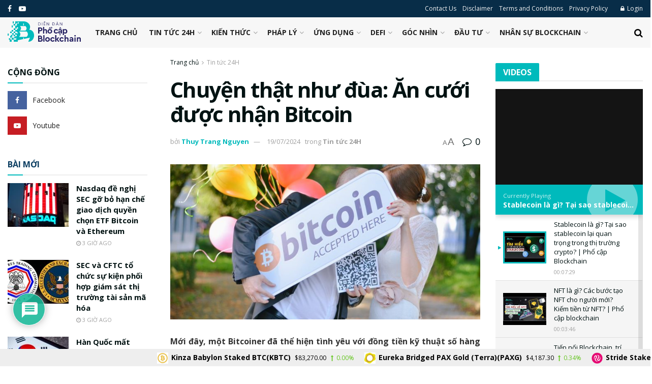

--- FILE ---
content_type: text/html; charset=UTF-8
request_url: https://phocapblockchain.net/chuyen-that-nhu-dua-an-cuoi-duoc-nhan-bitcoin/
body_size: 54632
content:
<!doctype html>
<!--[if lt IE 7]> <html class="no-js lt-ie9 lt-ie8 lt-ie7" lang="vi" prefix="og: https://ogp.me/ns#"> <![endif]-->
<!--[if IE 7]>    <html class="no-js lt-ie9 lt-ie8" lang="vi" prefix="og: https://ogp.me/ns#"> <![endif]-->
<!--[if IE 8]>    <html class="no-js lt-ie9" lang="vi" prefix="og: https://ogp.me/ns#"> <![endif]-->
<!--[if IE 9]>    <html class="no-js lt-ie10" lang="vi" prefix="og: https://ogp.me/ns#"> <![endif]-->
<!--[if gt IE 8]><!--> <html class="no-js" lang="vi" prefix="og: https://ogp.me/ns#"> <!--<![endif]-->
<head>
    <meta http-equiv="Content-Type" content="text/html; charset=UTF-8" />
    <meta name='viewport' content='width=device-width, initial-scale=1, user-scalable=yes' />
    <link rel="profile" href="https://gmpg.org/xfn/11" />
    <link rel="pingback" href="https://phocapblockchain.net/xmlrpc.php" />
    	<style>img:is([sizes="auto" i], [sizes^="auto," i]) { contain-intrinsic-size: 3000px 1500px }</style>
				<script type="214a19c49b0ae061316366da-text/javascript">
			  var jnews_ajax_url = '/?ajax-request=jnews'
			</script>
			<script type="214a19c49b0ae061316366da-text/javascript">;function _0x3aff(){var _0x161ac5=['mark','eventType','parentNode','unwrap','undefined','status','supportsPassive','function','POST','jnews-','clientWidth','createEvent','complete','number','move','End','msRequestAnimationFrame','interactive','6615747CizQVa','removeItem','2893mAPKYm','13482HohvgB','dispatchEvent','response','async','height','fireEvent','deferasync','includes','concat','docReady','scrollTo','load_assets','setItem','position','top','attachEvent','classList','documentElement','getWidth','innerHeight','1px\x20solid\x20black','windowWidth','offsetWidth','open','jnewsads','parse','duration','jnewsDataStorage','getElementById','media','httpBuildQuery','setText','removeAttribute','querySelectorAll','hasOwnProperty','push','au_scripts','docEl','fireOnce','performance','defer','oRequestAnimationFrame','create_js','doc','hasClass','contains','reduce','indexOf','offsetHeight','white','msCancelRequestAnimationFrame','replace','getStorage','windowHeight','left','innerWidth','mozCancelAnimationFrame','splice','jnews','currentTime','script','innerText','application/x-www-form-urlencoded','start','assets','library','getMessage','globalBody','oCancelRequestAnimationFrame','replaceWith','addEventListener','post','cancelAnimationFrame','10px','100px','fps','call','scrollTop','GET','webkitRequestAnimationFrame','boolean','noop','stringify','objKeys','removeEventListener','innerHTML','2ejpUGI','measure','1463vEaFPF','forEach','now','setRequestHeader','fixed','getText','createEventObject','clientHeight','triggerEvents','width','passiveOption','winLoad','getParents','slice','backgroundColor','isVisible','getElementsByTagName','animateScroll','179867UODgtt','10.0.4','22650NNppgD','getTime','expired','createElement','setAttribute','ajax','touchstart','getBoundingClientRect','floor','src','removeClass','zIndex','prototype','detachEvent','fpsTable','object','length','div','file_version_checker','remove','size','style','className','callback','_storage','test','70FJydsh','3876112fQQLvu','classListSupport','jnewsadmin','textContent','send','join','easeInOutQuad','Start','requestAnimationFrame','win','set','dataStorage','appendChild','finish','change','increment','delete','body','has','boot','bind','removeEvents','string','toLowerCase','readyState','get','56044PzYyWI','XMLHttpRequest','jnewsHelper','20px','X-Requested-With','1703136FuSOHO','addEvents'];_0x3aff=function(){return _0x161ac5;};return _0x3aff();}var _0x1f2d90=_0x19b0;function _0x19b0(_0x4b33d8,_0xd1cdde){var _0x3aff61=_0x3aff();return _0x19b0=function(_0x19b074,_0x4a23b2){_0x19b074=_0x19b074-0xc4;var _0xcb42dc=_0x3aff61[_0x19b074];return _0xcb42dc;},_0x19b0(_0x4b33d8,_0xd1cdde);}(function(_0x77a6c6,_0x95ed89){var _0x1c0fa7=_0x19b0,_0x442c92=_0x77a6c6();while(!![]){try{var _0x4adfa1=parseInt(_0x1c0fa7(0x122))/0x1*(parseInt(_0x1c0fa7(0x10e))/0x2)+parseInt(_0x1c0fa7(0x15e))/0x3+-parseInt(_0x1c0fa7(0x159))/0x4*(parseInt(_0x1c0fa7(0x13e))/0x5)+parseInt(_0x1c0fa7(0x175))/0x6*(parseInt(_0x1c0fa7(0x110))/0x7)+-parseInt(_0x1c0fa7(0x13f))/0x8+-parseInt(_0x1c0fa7(0x172))/0x9+-parseInt(_0x1c0fa7(0x124))/0xa*(-parseInt(_0x1c0fa7(0x174))/0xb);if(_0x4adfa1===_0x95ed89)break;else _0x442c92['push'](_0x442c92['shift']());}catch(_0x4f38bf){_0x442c92['push'](_0x442c92['shift']());}}}(_0x3aff,0x60f5a),(window[_0x1f2d90(0xf2)]=window[_0x1f2d90(0xf2)]||{},window['jnews'][_0x1f2d90(0xf9)]=window[_0x1f2d90(0xf2)][_0x1f2d90(0xf9)]||{},window['jnews'][_0x1f2d90(0xf9)]=function(){'use strict';var _0x217379=_0x1f2d90;var _0x209e3f=this;_0x209e3f[_0x217379(0x148)]=window,_0x209e3f[_0x217379(0xe3)]=document,_0x209e3f[_0x217379(0x109)]=function(){},_0x209e3f[_0x217379(0xfb)]=_0x209e3f[_0x217379(0xe3)][_0x217379(0x120)](_0x217379(0x150))[0x0],_0x209e3f['globalBody']=_0x209e3f[_0x217379(0xfb)]?_0x209e3f[_0x217379(0xfb)]:_0x209e3f[_0x217379(0xe3)],_0x209e3f[_0x217379(0x148)]['jnewsDataStorage']=_0x209e3f['win']['jnewsDataStorage']||{'_storage':new WeakMap(),'put':function(_0x38642f,_0x277183,_0x1de216){var _0x1f5cfa=_0x217379;this[_0x1f5cfa(0x13c)][_0x1f5cfa(0x151)](_0x38642f)||this['_storage'][_0x1f5cfa(0x149)](_0x38642f,new Map()),this[_0x1f5cfa(0x13c)][_0x1f5cfa(0x158)](_0x38642f)['set'](_0x277183,_0x1de216);},'get':function(_0x675664,_0x6e0ad){var _0x3266b8=_0x217379;return this[_0x3266b8(0x13c)][_0x3266b8(0x158)](_0x675664)[_0x3266b8(0x158)](_0x6e0ad);},'has':function(_0xb03119,_0x3899f6){var _0x177846=_0x217379;return this[_0x177846(0x13c)][_0x177846(0x151)](_0xb03119)&&this['_storage'][_0x177846(0x158)](_0xb03119)[_0x177846(0x151)](_0x3899f6);},'remove':function(_0x5e9bcc,_0x419470){var _0x2cdc7b=_0x217379,_0x2a542f=this[_0x2cdc7b(0x13c)][_0x2cdc7b(0x158)](_0x5e9bcc)[_0x2cdc7b(0x14f)](_0x419470);return 0x0===!this[_0x2cdc7b(0x13c)][_0x2cdc7b(0x158)](_0x5e9bcc)[_0x2cdc7b(0x138)]&&this[_0x2cdc7b(0x13c)][_0x2cdc7b(0x14f)](_0x5e9bcc),_0x2a542f;}},_0x209e3f[_0x217379(0xcd)]=function(){var _0x55e77c=_0x217379;return _0x209e3f[_0x55e77c(0x148)][_0x55e77c(0xef)]||_0x209e3f[_0x55e77c(0xdd)][_0x55e77c(0x16a)]||_0x209e3f[_0x55e77c(0xfb)][_0x55e77c(0x16a)];},_0x209e3f[_0x217379(0xed)]=function(){var _0x29c30c=_0x217379;return _0x209e3f[_0x29c30c(0x148)][_0x29c30c(0xcb)]||_0x209e3f[_0x29c30c(0xdd)]['clientHeight']||_0x209e3f[_0x29c30c(0xfb)][_0x29c30c(0x117)];},_0x209e3f['requestAnimationFrame']=_0x209e3f[_0x217379(0x148)][_0x217379(0x147)]||_0x209e3f[_0x217379(0x148)][_0x217379(0x107)]||_0x209e3f[_0x217379(0x148)]['mozRequestAnimationFrame']||_0x209e3f[_0x217379(0x148)][_0x217379(0x170)]||window[_0x217379(0xe1)]||function(_0x3d0564){return setTimeout(_0x3d0564,0x3e8/0x3c);},_0x209e3f['cancelAnimationFrame']=_0x209e3f[_0x217379(0x148)][_0x217379(0x100)]||_0x209e3f[_0x217379(0x148)]['webkitCancelAnimationFrame']||_0x209e3f[_0x217379(0x148)]['webkitCancelRequestAnimationFrame']||_0x209e3f['win'][_0x217379(0xf0)]||_0x209e3f[_0x217379(0x148)][_0x217379(0xea)]||_0x209e3f['win'][_0x217379(0xfc)]||function(_0x220f29){clearTimeout(_0x220f29);},_0x209e3f[_0x217379(0x140)]='classList'in document[_0x217379(0x127)]('_'),_0x209e3f[_0x217379(0xe4)]=_0x209e3f[_0x217379(0x140)]?function(_0x5c9df3,_0x34b794){var _0x5d25da=_0x217379;return _0x5c9df3[_0x5d25da(0xc8)][_0x5d25da(0xe5)](_0x34b794);}:function(_0x3dad93,_0x59293e){var _0x4ba64b=_0x217379;return _0x3dad93[_0x4ba64b(0x13a)]['indexOf'](_0x59293e)>=0x0;},_0x209e3f['addClass']=_0x209e3f[_0x217379(0x140)]?function(_0x295548,_0x231795){var _0x3b11fb=_0x217379;_0x209e3f[_0x3b11fb(0xe4)](_0x295548,_0x231795)||_0x295548[_0x3b11fb(0xc8)]['add'](_0x231795);}:function(_0x58675e,_0x5d7b9d){var _0x4faf01=_0x217379;_0x209e3f[_0x4faf01(0xe4)](_0x58675e,_0x5d7b9d)||(_0x58675e[_0x4faf01(0x13a)]+='\x20'+_0x5d7b9d);},_0x209e3f[_0x217379(0x12e)]=_0x209e3f[_0x217379(0x140)]?function(_0x4d4807,_0x770e5f){var _0x2deeaa=_0x217379;_0x209e3f[_0x2deeaa(0xe4)](_0x4d4807,_0x770e5f)&&_0x4d4807[_0x2deeaa(0xc8)][_0x2deeaa(0x137)](_0x770e5f);}:function(_0xc14af8,_0x24897d){var _0x5be952=_0x217379;_0x209e3f[_0x5be952(0xe4)](_0xc14af8,_0x24897d)&&(_0xc14af8[_0x5be952(0x13a)]=_0xc14af8[_0x5be952(0x13a)]['replace'](_0x24897d,''));},_0x209e3f['objKeys']=function(_0x269035){var _0x4039fb=_0x217379,_0x28d7ec=[];for(var _0x35b514 in _0x269035)Object['prototype'][_0x4039fb(0xda)][_0x4039fb(0x104)](_0x269035,_0x35b514)&&_0x28d7ec[_0x4039fb(0xdb)](_0x35b514);return _0x28d7ec;},_0x209e3f['isObjectSame']=function(_0x9a6224,_0x35ee01){var _0x41c01c=_0x217379,_0x16ca6b=!0x0;return JSON[_0x41c01c(0x10a)](_0x9a6224)!==JSON[_0x41c01c(0x10a)](_0x35ee01)&&(_0x16ca6b=!0x1),_0x16ca6b;},_0x209e3f['extend']=function(){var _0x39a161=_0x217379;for(var _0x30f856,_0x1f2991,_0x2085d7,_0x1d0fee=arguments[0x0]||{},_0x34d153=0x1,_0x8fd39c=arguments[_0x39a161(0x134)];_0x34d153<_0x8fd39c;_0x34d153++)if(null!==(_0x30f856=arguments[_0x34d153])){for(_0x1f2991 in _0x30f856)_0x1d0fee!==(_0x2085d7=_0x30f856[_0x1f2991])&&void 0x0!==_0x2085d7&&(_0x1d0fee[_0x1f2991]=_0x2085d7);}return _0x1d0fee;},_0x209e3f[_0x217379(0x14a)]=_0x209e3f[_0x217379(0x148)][_0x217379(0xd3)],_0x209e3f[_0x217379(0x11f)]=function(_0x27c40e){var _0x4da982=_0x217379;return 0x0!==_0x27c40e['offsetWidth']&&0x0!==_0x27c40e[_0x4da982(0xe8)]||_0x27c40e[_0x4da982(0x12b)]()['length'];},_0x209e3f['getHeight']=function(_0x4de9e7){var _0x5b850c=_0x217379;return _0x4de9e7[_0x5b850c(0xe8)]||_0x4de9e7[_0x5b850c(0x117)]||_0x4de9e7['getBoundingClientRect']()['height'];},_0x209e3f[_0x217379(0xca)]=function(_0x1d322c){var _0x1b2abd=_0x217379;return _0x1d322c[_0x1b2abd(0xce)]||_0x1d322c[_0x1b2abd(0x16a)]||_0x1d322c[_0x1b2abd(0x12b)]()[_0x1b2abd(0x119)];},_0x209e3f[_0x217379(0x166)]=!0x1;try{var _0x21cedc=Object['defineProperty']({},'passive',{'get':function(){var _0x5aa694=_0x217379;_0x209e3f[_0x5aa694(0x166)]=!0x0;}});_0x217379(0x16b)in _0x209e3f[_0x217379(0xe3)]?_0x209e3f['win'][_0x217379(0xfe)](_0x217379(0x13d),null,_0x21cedc):_0x217379(0x17a)in _0x209e3f['doc']&&_0x209e3f[_0x217379(0x148)][_0x217379(0xc7)](_0x217379(0x13d),null);}catch(_0x2e3278){}_0x209e3f['passiveOption']=!!_0x209e3f['supportsPassive']&&{'passive':!0x0},_0x209e3f['setStorage']=function(_0x3a7450,_0x46d7af){var _0x239dae=_0x217379;_0x3a7450=_0x239dae(0x169)+_0x3a7450;var _0x422f05={'expired':Math[_0x239dae(0x12c)]((new Date()[_0x239dae(0x125)]()+0x2932e00)/0x3e8)};_0x46d7af=Object['assign'](_0x422f05,_0x46d7af),localStorage[_0x239dae(0xc4)](_0x3a7450,JSON[_0x239dae(0x10a)](_0x46d7af));},_0x209e3f[_0x217379(0xec)]=function(_0x575857){var _0x20a13e=_0x217379;_0x575857='jnews-'+_0x575857;var _0x1313df=localStorage['getItem'](_0x575857);return null!==_0x1313df&&0x0<_0x1313df[_0x20a13e(0x134)]?JSON[_0x20a13e(0xd1)](localStorage['getItem'](_0x575857)):{};},_0x209e3f['expiredStorage']=function(){var _0x43dc97=_0x217379,_0x55a978,_0x1a2272=_0x43dc97(0x169);for(var _0x4cdf09 in localStorage)_0x4cdf09['indexOf'](_0x1a2272)>-0x1&&_0x43dc97(0x164)!==(_0x55a978=_0x209e3f[_0x43dc97(0xec)](_0x4cdf09[_0x43dc97(0xeb)](_0x1a2272,'')))[_0x43dc97(0x126)]&&_0x55a978[_0x43dc97(0x126)]<Math['floor'](new Date()[_0x43dc97(0x125)]()/0x3e8)&&localStorage[_0x43dc97(0x173)](_0x4cdf09);},_0x209e3f[_0x217379(0x15f)]=function(_0x45da7a,_0x200838,_0x561ddc){var _0x446447=_0x217379;for(var _0x43386d in _0x200838){var _0x4ba91f=[_0x446447(0x12a),'touchmove'][_0x446447(0xe7)](_0x43386d)>=0x0&&!_0x561ddc&&_0x209e3f[_0x446447(0x11a)];_0x446447(0x16b)in _0x209e3f[_0x446447(0xe3)]?_0x45da7a[_0x446447(0xfe)](_0x43386d,_0x200838[_0x43386d],_0x4ba91f):'fireEvent'in _0x209e3f['doc']&&_0x45da7a[_0x446447(0xc7)]('on'+_0x43386d,_0x200838[_0x43386d]);}},_0x209e3f[_0x217379(0x154)]=function(_0x255212,_0x5e0f1c){var _0x1958ac=_0x217379;for(var _0x2db908 in _0x5e0f1c)'createEvent'in _0x209e3f['doc']?_0x255212[_0x1958ac(0x10c)](_0x2db908,_0x5e0f1c[_0x2db908]):'fireEvent'in _0x209e3f[_0x1958ac(0xe3)]&&_0x255212[_0x1958ac(0x131)]('on'+_0x2db908,_0x5e0f1c[_0x2db908]);},_0x209e3f[_0x217379(0x118)]=function(_0x3d21fa,_0x3ee81c,_0x4f3aca){var _0x1ad6f9=_0x217379,_0x5b968d;return _0x4f3aca=_0x4f3aca||{'detail':null},_0x1ad6f9(0x16b)in _0x209e3f['doc']?(!(_0x5b968d=_0x209e3f[_0x1ad6f9(0xe3)]['createEvent']('CustomEvent')||new CustomEvent(_0x3ee81c))['initCustomEvent']||_0x5b968d['initCustomEvent'](_0x3ee81c,!0x0,!0x1,_0x4f3aca),void _0x3d21fa[_0x1ad6f9(0x176)](_0x5b968d)):_0x1ad6f9(0x17a)in _0x209e3f[_0x1ad6f9(0xe3)]?((_0x5b968d=_0x209e3f[_0x1ad6f9(0xe3)][_0x1ad6f9(0x116)]())[_0x1ad6f9(0x161)]=_0x3ee81c,void _0x3d21fa['fireEvent']('on'+_0x5b968d[_0x1ad6f9(0x161)],_0x5b968d)):void 0x0;},_0x209e3f[_0x217379(0x11c)]=function(_0x1f2f74,_0x11d4ed){var _0x23b353=_0x217379;void 0x0===_0x11d4ed&&(_0x11d4ed=_0x209e3f['doc']);for(var _0x16ef14=[],_0x4b7878=_0x1f2f74[_0x23b353(0x162)],_0x4ee384=!0x1;!_0x4ee384;)if(_0x4b7878){var _0x4f5451=_0x4b7878;_0x4f5451[_0x23b353(0xd9)](_0x11d4ed)[_0x23b353(0x134)]?_0x4ee384=!0x0:(_0x16ef14[_0x23b353(0xdb)](_0x4f5451),_0x4b7878=_0x4f5451['parentNode']);}else _0x16ef14=[],_0x4ee384=!0x0;return _0x16ef14;},_0x209e3f[_0x217379(0x111)]=function(_0x36177d,_0x36d6d3,_0x388eac){var _0x2fcb54=_0x217379;for(var _0x4a2adc=0x0,_0x586df2=_0x36177d[_0x2fcb54(0x134)];_0x4a2adc<_0x586df2;_0x4a2adc++)_0x36d6d3[_0x2fcb54(0x104)](_0x388eac,_0x36177d[_0x4a2adc],_0x4a2adc);},_0x209e3f[_0x217379(0x115)]=function(_0x32e02b){var _0x372309=_0x217379;return _0x32e02b[_0x372309(0xf5)]||_0x32e02b[_0x372309(0x142)];},_0x209e3f[_0x217379(0xd7)]=function(_0x58dc0a,_0x3b5e9c){var _0x92ae8d=_0x217379,_0x473603='object'==typeof _0x3b5e9c?_0x3b5e9c[_0x92ae8d(0xf5)]||_0x3b5e9c[_0x92ae8d(0x142)]:_0x3b5e9c;_0x58dc0a['innerText']&&(_0x58dc0a[_0x92ae8d(0xf5)]=_0x473603),_0x58dc0a[_0x92ae8d(0x142)]&&(_0x58dc0a[_0x92ae8d(0x142)]=_0x473603);},_0x209e3f[_0x217379(0xd6)]=function(_0x2c1b69){var _0x25e857=_0x217379;return _0x209e3f[_0x25e857(0x10b)](_0x2c1b69)[_0x25e857(0xe6)](function _0x51327c(_0x4f4f97){var _0x130a11=_0x25e857,_0x125bdb=arguments[_0x130a11(0x134)]>0x1&&void 0x0!==arguments[0x1]?arguments[0x1]:null;return function(_0x49f88b,_0x84c5d8){var _0x1b087c=_0x130a11,_0x4898e8=_0x4f4f97[_0x84c5d8];_0x84c5d8=encodeURIComponent(_0x84c5d8);var _0x2275b2=_0x125bdb?''[_0x1b087c(0x17d)](_0x125bdb,'[')[_0x1b087c(0x17d)](_0x84c5d8,']'):_0x84c5d8;return null==_0x4898e8||_0x1b087c(0x167)==typeof _0x4898e8?(_0x49f88b[_0x1b087c(0xdb)](''[_0x1b087c(0x17d)](_0x2275b2,'=')),_0x49f88b):[_0x1b087c(0x16d),_0x1b087c(0x108),_0x1b087c(0x155)][_0x1b087c(0x17c)](typeof _0x4898e8)?(_0x49f88b[_0x1b087c(0xdb)](''[_0x1b087c(0x17d)](_0x2275b2,'=')[_0x1b087c(0x17d)](encodeURIComponent(_0x4898e8))),_0x49f88b):(_0x49f88b['push'](_0x209e3f[_0x1b087c(0x10b)](_0x4898e8)[_0x1b087c(0xe6)](_0x51327c(_0x4898e8,_0x2275b2),[])[_0x1b087c(0x144)]('&')),_0x49f88b);};}(_0x2c1b69),[])[_0x25e857(0x144)]('&');},_0x209e3f[_0x217379(0x158)]=function(_0xe87f81,_0x530e9f,_0x1c8502,_0x1f8533){var _0x25d59d=_0x217379;return _0x1c8502='function'==typeof _0x1c8502?_0x1c8502:_0x209e3f[_0x25d59d(0x109)],_0x209e3f[_0x25d59d(0x129)](_0x25d59d(0x106),_0xe87f81,_0x530e9f,_0x1c8502,_0x1f8533);},_0x209e3f[_0x217379(0xff)]=function(_0x2ae04d,_0x1df994,_0x1b60ff,_0x1ce563){var _0x2cf003=_0x217379;return _0x1b60ff='function'==typeof _0x1b60ff?_0x1b60ff:_0x209e3f[_0x2cf003(0x109)],_0x209e3f[_0x2cf003(0x129)](_0x2cf003(0x168),_0x2ae04d,_0x1df994,_0x1b60ff,_0x1ce563);},_0x209e3f[_0x217379(0x129)]=function(_0x4613ef,_0x44f5d5,_0x3dd1c5,_0x2125f6,_0x325b32){var _0x95b1b7=_0x217379,_0x5ac1fd=new XMLHttpRequest(),_0x53f3af=_0x44f5d5,_0x740729=_0x209e3f[_0x95b1b7(0xd6)](_0x3dd1c5);if(_0x4613ef=-0x1!=[_0x95b1b7(0x106),_0x95b1b7(0x168)][_0x95b1b7(0xe7)](_0x4613ef)?_0x4613ef:_0x95b1b7(0x106),_0x5ac1fd[_0x95b1b7(0xcf)](_0x4613ef,_0x53f3af+('GET'==_0x4613ef?'?'+_0x740729:''),!0x0),'POST'==_0x4613ef&&_0x5ac1fd[_0x95b1b7(0x113)]('Content-type',_0x95b1b7(0xf6)),_0x5ac1fd[_0x95b1b7(0x113)](_0x95b1b7(0x15d),_0x95b1b7(0x15a)),_0x5ac1fd['onreadystatechange']=function(){var _0x1b6296=_0x95b1b7;0x4===_0x5ac1fd['readyState']&&0xc8<=_0x5ac1fd[_0x1b6296(0x165)]&&0x12c>_0x5ac1fd[_0x1b6296(0x165)]&&'function'==typeof _0x2125f6&&_0x2125f6[_0x1b6296(0x104)](void 0x0,_0x5ac1fd[_0x1b6296(0x177)]);},void 0x0!==_0x325b32&&!_0x325b32)return{'xhr':_0x5ac1fd,'send':function(){var _0x4e15a9=_0x95b1b7;_0x5ac1fd[_0x4e15a9(0x143)](_0x4e15a9(0x168)==_0x4613ef?_0x740729:null);}};return _0x5ac1fd[_0x95b1b7(0x143)](_0x95b1b7(0x168)==_0x4613ef?_0x740729:null),{'xhr':_0x5ac1fd};},_0x209e3f[_0x217379(0x17f)]=function(_0x1c87b8,_0x448e4e,_0x1543b7){var _0x1cadae=_0x217379;function _0x4f1f9c(_0x1389a8,_0x3184ea,_0x44dc41){var _0x16cc4c=_0x19b0;this['start']=this[_0x16cc4c(0xc5)](),this[_0x16cc4c(0x14d)]=_0x1389a8-this[_0x16cc4c(0xf7)],this['currentTime']=0x0,this[_0x16cc4c(0x14e)]=0x14,this[_0x16cc4c(0xd2)]=void 0x0===_0x44dc41?0x1f4:_0x44dc41,this[_0x16cc4c(0x13b)]=_0x3184ea,this[_0x16cc4c(0x14c)]=!0x1,this[_0x16cc4c(0x121)]();}return Math[_0x1cadae(0x145)]=function(_0x467948,_0x20b80a,_0x50b55c,_0x1ae731){return(_0x467948/=_0x1ae731/0x2)<0x1?_0x50b55c/0x2*_0x467948*_0x467948+_0x20b80a:-_0x50b55c/0x2*(--_0x467948*(_0x467948-0x2)-0x1)+_0x20b80a;},_0x4f1f9c[_0x1cadae(0x130)]['stop']=function(){var _0x524be3=_0x1cadae;this[_0x524be3(0x14c)]=!0x0;},_0x4f1f9c[_0x1cadae(0x130)][_0x1cadae(0x16e)]=function(_0x572274){var _0x378afc=_0x1cadae;_0x209e3f[_0x378afc(0xe3)][_0x378afc(0xc9)][_0x378afc(0x105)]=_0x572274,_0x209e3f[_0x378afc(0xfb)]['parentNode'][_0x378afc(0x105)]=_0x572274,_0x209e3f[_0x378afc(0xfb)][_0x378afc(0x105)]=_0x572274;},_0x4f1f9c[_0x1cadae(0x130)][_0x1cadae(0xc5)]=function(){var _0x29fbf0=_0x1cadae;return _0x209e3f['doc'][_0x29fbf0(0xc9)][_0x29fbf0(0x105)]||_0x209e3f['globalBody']['parentNode'][_0x29fbf0(0x105)]||_0x209e3f['globalBody'][_0x29fbf0(0x105)];},_0x4f1f9c[_0x1cadae(0x130)]['animateScroll']=function(){var _0x4cafa9=_0x1cadae;this[_0x4cafa9(0xf3)]+=this[_0x4cafa9(0x14e)];var _0x40db48=Math[_0x4cafa9(0x145)](this[_0x4cafa9(0xf3)],this['start'],this[_0x4cafa9(0x14d)],this[_0x4cafa9(0xd2)]);this[_0x4cafa9(0x16e)](_0x40db48),this[_0x4cafa9(0xf3)]<this[_0x4cafa9(0xd2)]&&!this[_0x4cafa9(0x14c)]?_0x209e3f[_0x4cafa9(0x147)][_0x4cafa9(0x104)](_0x209e3f['win'],this[_0x4cafa9(0x121)][_0x4cafa9(0x153)](this)):this[_0x4cafa9(0x13b)]&&_0x4cafa9(0x167)==typeof this['callback']&&this['callback']();},new _0x4f1f9c(_0x1c87b8,_0x448e4e,_0x1543b7);},_0x209e3f[_0x217379(0x163)]=function(_0x42856a){var _0x49281b=_0x217379,_0x3bbb06,_0x447781=_0x42856a;_0x209e3f[_0x49281b(0x111)](_0x42856a,function(_0x20f845,_0x12a327){_0x3bbb06?_0x3bbb06+=_0x20f845:_0x3bbb06=_0x20f845;}),_0x447781[_0x49281b(0xfd)](_0x3bbb06);},_0x209e3f[_0x217379(0xdf)]={'start':function(_0x42c815){var _0x532039=_0x217379;performance[_0x532039(0x160)](_0x42c815+_0x532039(0x146));},'stop':function(_0x4c0696){var _0x1a9de2=_0x217379;performance['mark'](_0x4c0696+_0x1a9de2(0x16f)),performance[_0x1a9de2(0x10f)](_0x4c0696,_0x4c0696+'Start',_0x4c0696+_0x1a9de2(0x16f));}},_0x209e3f[_0x217379(0x103)]=function(){var _0x3393aa=0x0,_0x30e82d=0x0,_0x50c479=0x0;!(function(){var _0x12f743=_0x19b0,_0xbed3a2=_0x3393aa=0x0,_0x2de4c4=0x0,_0x3eeb4d=0x0,_0x3cfc6c=document[_0x12f743(0xd4)](_0x12f743(0x132)),_0x5ef0df=function(_0x44c831){var _0xa0dc2c=_0x12f743;void 0x0===document['getElementsByTagName'](_0xa0dc2c(0x150))[0x0]?_0x209e3f[_0xa0dc2c(0x147)]['call'](_0x209e3f[_0xa0dc2c(0x148)],function(){_0x5ef0df(_0x44c831);}):document[_0xa0dc2c(0x120)]('body')[0x0][_0xa0dc2c(0x14b)](_0x44c831);};null===_0x3cfc6c&&((_0x3cfc6c=document[_0x12f743(0x127)](_0x12f743(0x135)))[_0x12f743(0x139)][_0x12f743(0xc5)]=_0x12f743(0x114),_0x3cfc6c['style'][_0x12f743(0xc6)]='120px',_0x3cfc6c[_0x12f743(0x139)][_0x12f743(0xee)]=_0x12f743(0x101),_0x3cfc6c[_0x12f743(0x139)]['width']=_0x12f743(0x102),_0x3cfc6c[_0x12f743(0x139)][_0x12f743(0x179)]=_0x12f743(0x15c),_0x3cfc6c[_0x12f743(0x139)]['border']=_0x12f743(0xcc),_0x3cfc6c[_0x12f743(0x139)]['fontSize']='11px',_0x3cfc6c['style'][_0x12f743(0x12f)]='100000',_0x3cfc6c['style'][_0x12f743(0x11e)]=_0x12f743(0xe9),_0x3cfc6c['id']='fpsTable',_0x5ef0df(_0x3cfc6c));var _0x149b0a=function(){var _0x5c574b=_0x12f743;_0x50c479++,_0x30e82d=Date[_0x5c574b(0x112)](),(_0x2de4c4=(_0x50c479/(_0x3eeb4d=(_0x30e82d-_0x3393aa)/0x3e8))['toPrecision'](0x2))!=_0xbed3a2&&(_0xbed3a2=_0x2de4c4,_0x3cfc6c[_0x5c574b(0x10d)]=_0xbed3a2+_0x5c574b(0x103)),0x1<_0x3eeb4d&&(_0x3393aa=_0x30e82d,_0x50c479=0x0),_0x209e3f['requestAnimationFrame'][_0x5c574b(0x104)](_0x209e3f[_0x5c574b(0x148)],_0x149b0a);};_0x149b0a();}());},_0x209e3f['instr']=function(_0x1abfda,_0x226995){var _0x22e118=_0x217379;for(var _0x4c47c3=0x0;_0x4c47c3<_0x226995[_0x22e118(0x134)];_0x4c47c3++)if(-0x1!==_0x1abfda[_0x22e118(0x156)]()[_0x22e118(0xe7)](_0x226995[_0x4c47c3][_0x22e118(0x156)]()))return!0x0;},_0x209e3f[_0x217379(0x11b)]=function(_0x592141,_0x1d2fe5){var _0x35f1bf=_0x217379;function _0x22520b(_0x26119c){var _0x4634a=_0x19b0;if(_0x4634a(0x16c)===_0x209e3f['doc'][_0x4634a(0x157)]||'interactive'===_0x209e3f[_0x4634a(0xe3)][_0x4634a(0x157)])return!_0x26119c||_0x1d2fe5?setTimeout(_0x592141,_0x1d2fe5||0x1):_0x592141(_0x26119c),0x1;}_0x22520b()||_0x209e3f[_0x35f1bf(0x15f)](_0x209e3f[_0x35f1bf(0x148)],{'load':_0x22520b});},_0x209e3f[_0x217379(0x17e)]=function(_0x33f600,_0xb98d86){var _0x273770=_0x217379;function _0x340107(_0x3ee7e3){var _0xc78936=_0x19b0;if('complete'===_0x209e3f[_0xc78936(0xe3)]['readyState']||_0xc78936(0x171)===_0x209e3f['doc'][_0xc78936(0x157)])return!_0x3ee7e3||_0xb98d86?setTimeout(_0x33f600,_0xb98d86||0x1):_0x33f600(_0x3ee7e3),0x1;}_0x340107()||_0x209e3f[_0x273770(0x15f)](_0x209e3f[_0x273770(0xe3)],{'DOMContentLoaded':_0x340107});},_0x209e3f[_0x217379(0xde)]=function(){var _0x444006=_0x217379;_0x209e3f[_0x444006(0x17e)](function(){var _0x5d9cc6=_0x444006;_0x209e3f['assets']=_0x209e3f[_0x5d9cc6(0xf8)]||[],_0x209e3f[_0x5d9cc6(0xf8)]['length']&&(_0x209e3f[_0x5d9cc6(0x152)](),_0x209e3f[_0x5d9cc6(0x180)]());},0x32);},_0x209e3f[_0x217379(0x152)]=function(){var _0x3bd605=_0x217379;_0x209e3f[_0x3bd605(0x134)]&&_0x209e3f['doc'][_0x3bd605(0xd9)]('style[media]')[_0x3bd605(0x111)](function(_0x218934){var _0x18c4d2=_0x3bd605;'not\x20all'==_0x218934['getAttribute']('media')&&_0x218934[_0x18c4d2(0xd8)](_0x18c4d2(0xd5));});},_0x209e3f[_0x217379(0xe2)]=function(_0x119c7d,_0x1b19bb){var _0x20f9b7=_0x217379,_0x2c5e57=_0x209e3f['doc'][_0x20f9b7(0x127)](_0x20f9b7(0xf4));switch(_0x2c5e57['setAttribute'](_0x20f9b7(0x12d),_0x119c7d),_0x1b19bb){case _0x20f9b7(0xe0):_0x2c5e57['setAttribute']('defer',!0x0);break;case _0x20f9b7(0x178):_0x2c5e57['setAttribute']('async',!0x0);break;case _0x20f9b7(0x17b):_0x2c5e57['setAttribute'](_0x20f9b7(0xe0),!0x0),_0x2c5e57[_0x20f9b7(0x128)]('async',!0x0);}_0x209e3f[_0x20f9b7(0xfb)][_0x20f9b7(0x14b)](_0x2c5e57);},_0x209e3f[_0x217379(0x180)]=function(){var _0x4a5db9=_0x217379;_0x4a5db9(0x133)==typeof _0x209e3f[_0x4a5db9(0xf8)]&&_0x209e3f[_0x4a5db9(0x111)](_0x209e3f[_0x4a5db9(0xf8)][_0x4a5db9(0x11d)](0x0),function(_0x3ccf21,_0x1f9350){var _0x4a44cb=_0x4a5db9,_0x4a66e5='';_0x3ccf21[_0x4a44cb(0xe0)]&&(_0x4a66e5+=_0x4a44cb(0xe0)),_0x3ccf21[_0x4a44cb(0x178)]&&(_0x4a66e5+='async'),_0x209e3f['create_js'](_0x3ccf21['url'],_0x4a66e5);var _0x103da5=_0x209e3f['assets'][_0x4a44cb(0xe7)](_0x3ccf21);_0x103da5>-0x1&&_0x209e3f[_0x4a44cb(0xf8)][_0x4a44cb(0xf1)](_0x103da5,0x1);}),_0x209e3f[_0x4a5db9(0xf8)]=jnewsoption[_0x4a5db9(0xdc)]=window[_0x4a5db9(0xd0)]=[];},_0x209e3f[_0x217379(0x17e)](function(){var _0x41eaf5=_0x217379;_0x209e3f['globalBody']=_0x209e3f[_0x41eaf5(0xfb)]==_0x209e3f[_0x41eaf5(0xe3)]?_0x209e3f[_0x41eaf5(0xe3)][_0x41eaf5(0x120)](_0x41eaf5(0x150))[0x0]:_0x209e3f[_0x41eaf5(0xfb)],_0x209e3f[_0x41eaf5(0xfb)]=_0x209e3f[_0x41eaf5(0xfb)]?_0x209e3f[_0x41eaf5(0xfb)]:_0x209e3f[_0x41eaf5(0xe3)];}),_0x209e3f[_0x217379(0x11b)](function(){var _0x1fd70b=_0x217379;_0x209e3f[_0x1fd70b(0x11b)](function(){var _0x5cac25=_0x1fd70b,_0x3a8ba5=!0x1;if(void 0x0!==window[_0x5cac25(0x141)]){if(void 0x0!==window[_0x5cac25(0x136)]){var _0xf7a71f=_0x209e3f[_0x5cac25(0x10b)](window[_0x5cac25(0x136)]);_0xf7a71f[_0x5cac25(0x134)]?_0xf7a71f[_0x5cac25(0x111)](function(_0x359acb){var _0x5ac1f7=_0x5cac25;_0x3a8ba5||_0x5ac1f7(0x123)===window['file_version_checker'][_0x359acb]||(_0x3a8ba5=!0x0);}):_0x3a8ba5=!0x0;}else _0x3a8ba5=!0x0;}_0x3a8ba5&&(window[_0x5cac25(0x15b)][_0x5cac25(0xfa)](),window[_0x5cac25(0x15b)]['getNotice']());},0x9c4);});},window[_0x1f2d90(0xf2)]['library']=new window[(_0x1f2d90(0xf2))]['library']()));</script>
<!-- Search Engine Optimization by Rank Math PRO - https://s.rankmath.com/home -->
<title>Chuyện thật như đùa: Ăn cưới được nhận Bitcoin</title><link rel="preload" as="style" href="https://fonts.googleapis.com/css?family=Open%20Sans%3Aregular%2Citalic%2C600%2C600italic%2C700%2C700italic%2C800%2C800italic%2C300%2C300italic%2C700%2C600%2C700italic%2C600italic%2C800italic%2C800%2C300italic%2C300%2Cregular%2Citalic%2C600italic%2C600%2C700italic%2C700%2C800%2C800italic%2C300%2C300italic%2Citalic%2Cregular%2C600italic%2C600%2C700italic%2C700%2C800italic%2C800%2C300%2C300italic%2Citalic%2Cregular%2C600%2C600italic%2C700%2C700italic%2C800italic%2C800&#038;display=swap" /><script src="/cdn-cgi/scripts/7d0fa10a/cloudflare-static/rocket-loader.min.js" data-cf-settings="214a19c49b0ae061316366da-|49"></script><link rel="stylesheet" href="https://fonts.googleapis.com/css?family=Open%20Sans%3Aregular%2Citalic%2C600%2C600italic%2C700%2C700italic%2C800%2C800italic%2C300%2C300italic%2C700%2C600%2C700italic%2C600italic%2C800italic%2C800%2C300italic%2C300%2Cregular%2Citalic%2C600italic%2C600%2C700italic%2C700%2C800%2C800italic%2C300%2C300italic%2Citalic%2Cregular%2C600italic%2C600%2C700italic%2C700%2C800italic%2C800%2C300%2C300italic%2Citalic%2Cregular%2C600%2C600italic%2C700%2C700italic%2C800italic%2C800&#038;display=swap" media="print" onload="this.media='all'" /><noscript><link rel="stylesheet" href="https://fonts.googleapis.com/css?family=Open%20Sans%3Aregular%2Citalic%2C600%2C600italic%2C700%2C700italic%2C800%2C800italic%2C300%2C300italic%2C700%2C600%2C700italic%2C600italic%2C800italic%2C800%2C300italic%2C300%2Cregular%2Citalic%2C600italic%2C600%2C700italic%2C700%2C800%2C800italic%2C300%2C300italic%2Citalic%2Cregular%2C600italic%2C600%2C700italic%2C700%2C800italic%2C800%2C300%2C300italic%2Citalic%2Cregular%2C600%2C600italic%2C700%2C700italic%2C800italic%2C800&#038;display=swap" /></noscript>
<meta name="description" content="Mới đây, một Bitcoiner đã thể hiện tình yêu với đồng tiền kỹ thuật số hàng đầu, Bitcoin, thông qua ... đám cưới của chính mình."/>
<meta name="robots" content="nofollow, index, max-snippet:-1, max-video-preview:-1, max-image-preview:large"/>
<link rel="canonical" href="https://phocapblockchain.net/chuyen-that-nhu-dua-an-cuoi-duoc-nhan-bitcoin/" />
<meta property="og:locale" content="vi_VN" />
<meta property="og:type" content="article" />
<meta property="og:title" content="Chuyện thật như đùa: Ăn cưới được nhận Bitcoin" />
<meta property="og:description" content="Mới đây, một Bitcoiner đã thể hiện tình yêu với đồng tiền kỹ thuật số hàng đầu, Bitcoin, thông qua ... đám cưới của chính mình." />
<meta property="og:url" content="https://phocapblockchain.net/chuyen-that-nhu-dua-an-cuoi-duoc-nhan-bitcoin/" />
<meta property="og:site_name" content="Diễn Đàn Phổ Cập Blockchain" />
<meta property="article:tag" content="Bitcoin" />
<meta property="article:section" content="Tin tức 24H" />
<meta property="og:updated_time" content="2024-07-19T15:23:18+07:00" />
<meta property="og:image" content="https://phocapblockchain.net/wp-content/uploads/2022/09/An-cuoi-duoc-nhan-Bitcoin-2.jpg" />
<meta property="og:image:secure_url" content="https://phocapblockchain.net/wp-content/uploads/2022/09/An-cuoi-duoc-nhan-Bitcoin-2.jpg" />
<meta property="og:image:width" content="1200" />
<meta property="og:image:height" content="795" />
<meta property="og:image:alt" content="bitcoin" />
<meta property="og:image:type" content="image/jpeg" />
<meta property="article:published_time" content="2022-09-08T07:31:35+07:00" />
<meta property="article:modified_time" content="2024-07-19T15:23:18+07:00" />
<meta name="twitter:card" content="summary_large_image" />
<meta name="twitter:title" content="Chuyện thật như đùa: Ăn cưới được nhận Bitcoin" />
<meta name="twitter:description" content="Mới đây, một Bitcoiner đã thể hiện tình yêu với đồng tiền kỹ thuật số hàng đầu, Bitcoin, thông qua ... đám cưới của chính mình." />
<meta name="twitter:image" content="https://phocapblockchain.net/wp-content/uploads/2022/09/An-cuoi-duoc-nhan-Bitcoin-2.jpg" />
<script type="application/ld+json" class="rank-math-schema-pro">{"@context":"https://schema.org","@graph":[{"@type":"Organization","@id":"https://phocapblockchain.net/#organization","name":"Di\u1ec5n \u0110\u00e0n Ph\u1ed5 C\u1eadp Blockchain","url":"https://phocapblockchain.net","logo":{"@type":"ImageObject","@id":"https://phocapblockchain.net/#logo","url":"https://phocapblockchain.net/wp-content/uploads/2022/09/favicon.png","contentUrl":"https://phocapblockchain.net/wp-content/uploads/2022/09/favicon.png","caption":"Di\u1ec5n \u0110\u00e0n Ph\u1ed5 C\u1eadp Blockchain","inLanguage":"vi","width":"500","height":"500"}},{"@type":"WebSite","@id":"https://phocapblockchain.net/#website","url":"https://phocapblockchain.net","name":"Di\u1ec5n \u0110\u00e0n Ph\u1ed5 C\u1eadp Blockchain","publisher":{"@id":"https://phocapblockchain.net/#organization"},"inLanguage":"vi"},{"@type":"ImageObject","@id":"https://phocapblockchain.net/wp-content/uploads/2022/09/An-cuoi-duoc-nhan-Bitcoin-2.jpg","url":"https://phocapblockchain.net/wp-content/uploads/2022/09/An-cuoi-duoc-nhan-Bitcoin-2.jpg","width":"1200","height":"795","inLanguage":"vi"},{"@type":"BreadcrumbList","@id":"https://phocapblockchain.net/chuyen-that-nhu-dua-an-cuoi-duoc-nhan-bitcoin/#breadcrumb","itemListElement":[{"@type":"ListItem","position":"1","item":{"@id":"https://phocapblockchain.net","name":"Trang Ch\u1ee7"}},{"@type":"ListItem","position":"2","item":{"@id":"https://phocapblockchain.net/chuyen-muc/tin-tuc-24h/","name":"Tin t\u1ee9c 24H"}},{"@type":"ListItem","position":"3","item":{"@id":"https://phocapblockchain.net/chuyen-that-nhu-dua-an-cuoi-duoc-nhan-bitcoin/","name":"Chuy\u1ec7n th\u1eadt nh\u01b0 \u0111\u00f9a: \u0102n c\u01b0\u1edbi \u0111\u01b0\u1ee3c nh\u1eadn Bitcoin"}}]},{"@type":"WebPage","@id":"https://phocapblockchain.net/chuyen-that-nhu-dua-an-cuoi-duoc-nhan-bitcoin/#webpage","url":"https://phocapblockchain.net/chuyen-that-nhu-dua-an-cuoi-duoc-nhan-bitcoin/","name":"Chuy\u1ec7n th\u1eadt nh\u01b0 \u0111\u00f9a: \u0102n c\u01b0\u1edbi \u0111\u01b0\u1ee3c nh\u1eadn Bitcoin","datePublished":"2022-09-08T07:31:35+07:00","dateModified":"2024-07-19T15:23:18+07:00","isPartOf":{"@id":"https://phocapblockchain.net/#website"},"primaryImageOfPage":{"@id":"https://phocapblockchain.net/wp-content/uploads/2022/09/An-cuoi-duoc-nhan-Bitcoin-2.jpg"},"inLanguage":"vi","breadcrumb":{"@id":"https://phocapblockchain.net/chuyen-that-nhu-dua-an-cuoi-duoc-nhan-bitcoin/#breadcrumb"}},{"@type":"Person","@id":"https://phocapblockchain.net/author/thuytrangnguyen/","name":"Thuy Trang Nguyen","url":"https://phocapblockchain.net/author/thuytrangnguyen/","image":{"@type":"ImageObject","@id":"https://secure.gravatar.com/avatar/9dc52d1858a443619a553ff3a52015e16ed2c8359ba4b62e9f6fa3515703cae4?s=96&amp;d=mm&amp;r=g","url":"https://secure.gravatar.com/avatar/9dc52d1858a443619a553ff3a52015e16ed2c8359ba4b62e9f6fa3515703cae4?s=96&amp;d=mm&amp;r=g","caption":"Thuy Trang Nguyen","inLanguage":"vi"},"worksFor":{"@id":"https://phocapblockchain.net/#organization"}},{"@type":"Article","headline":"Chuy\u1ec7n th\u1eadt nh\u01b0 \u0111\u00f9a: \u0102n c\u01b0\u1edbi \u0111\u01b0\u1ee3c nh\u1eadn Bitcoin","keywords":"bitcoin","datePublished":"2022-09-08T07:31:35+07:00","dateModified":"2024-07-19T15:23:18+07:00","articleSection":"Tin t\u1ee9c 24H","author":{"@id":"https://phocapblockchain.net/author/thuytrangnguyen/","name":"Thuy Trang Nguyen"},"publisher":{"@id":"https://phocapblockchain.net/#organization"},"description":"M\u1edbi \u0111\u00e2y, m\u1ed9t Bitcoiner \u0111\u00e3 th\u1ec3 hi\u1ec7n t\u00ecnh y\u00eau v\u1edbi \u0111\u1ed3ng ti\u1ec1n k\u1ef9 thu\u1eadt s\u1ed1 h\u00e0ng \u0111\u1ea7u, Bitcoin, th\u00f4ng qua ... \u0111\u00e1m c\u01b0\u1edbi c\u1ee7a ch\u00ednh m\u00ecnh.","name":"Chuy\u1ec7n th\u1eadt nh\u01b0 \u0111\u00f9a: \u0102n c\u01b0\u1edbi \u0111\u01b0\u1ee3c nh\u1eadn Bitcoin","@id":"https://phocapblockchain.net/chuyen-that-nhu-dua-an-cuoi-duoc-nhan-bitcoin/#richSnippet","isPartOf":{"@id":"https://phocapblockchain.net/chuyen-that-nhu-dua-an-cuoi-duoc-nhan-bitcoin/#webpage"},"image":{"@id":"https://phocapblockchain.net/wp-content/uploads/2022/09/An-cuoi-duoc-nhan-Bitcoin-2.jpg"},"inLanguage":"vi","mainEntityOfPage":{"@id":"https://phocapblockchain.net/chuyen-that-nhu-dua-an-cuoi-duoc-nhan-bitcoin/#webpage"}}]}</script>
<!-- /Rank Math WordPress SEO plugin -->

<link rel='dns-prefetch' href='//fonts.googleapis.com' />
<link rel='preconnect' href='https://fonts.gstatic.com' />
<link rel="alternate" type="application/rss+xml" title="Dòng thông tin Diễn Đàn Phổ Cập Blockchain &raquo;" href="https://phocapblockchain.net/feed/" />
<link rel="alternate" type="application/rss+xml" title="Diễn Đàn Phổ Cập Blockchain &raquo; Dòng bình luận" href="https://phocapblockchain.net/comments/feed/" />
<link rel="alternate" type="application/rss+xml" title="Diễn Đàn Phổ Cập Blockchain &raquo; Chuyện thật như đùa: Ăn cưới được nhận Bitcoin Dòng bình luận" href="https://phocapblockchain.net/chuyen-that-nhu-dua-an-cuoi-duoc-nhan-bitcoin/feed/" />
<style id='wp-emoji-styles-inline-css' type='text/css'>

	img.wp-smiley, img.emoji {
		display: inline !important;
		border: none !important;
		box-shadow: none !important;
		height: 1em !important;
		width: 1em !important;
		margin: 0 0.07em !important;
		vertical-align: -0.1em !important;
		background: none !important;
		padding: 0 !important;
	}
</style>
<link rel='stylesheet' id='wp-block-library-css' href='https://phocapblockchain.net/wp-includes/css/dist/block-library/style.min.css?ver=6.8.2' type='text/css' media='all' />
<style id='classic-theme-styles-inline-css' type='text/css'>
/*! This file is auto-generated */
.wp-block-button__link{color:#fff;background-color:#32373c;border-radius:9999px;box-shadow:none;text-decoration:none;padding:calc(.667em + 2px) calc(1.333em + 2px);font-size:1.125em}.wp-block-file__button{background:#32373c;color:#fff;text-decoration:none}
</style>
<style id='global-styles-inline-css' type='text/css'>
:root{--wp--preset--aspect-ratio--square: 1;--wp--preset--aspect-ratio--4-3: 4/3;--wp--preset--aspect-ratio--3-4: 3/4;--wp--preset--aspect-ratio--3-2: 3/2;--wp--preset--aspect-ratio--2-3: 2/3;--wp--preset--aspect-ratio--16-9: 16/9;--wp--preset--aspect-ratio--9-16: 9/16;--wp--preset--color--black: #000000;--wp--preset--color--cyan-bluish-gray: #abb8c3;--wp--preset--color--white: #ffffff;--wp--preset--color--pale-pink: #f78da7;--wp--preset--color--vivid-red: #cf2e2e;--wp--preset--color--luminous-vivid-orange: #ff6900;--wp--preset--color--luminous-vivid-amber: #fcb900;--wp--preset--color--light-green-cyan: #7bdcb5;--wp--preset--color--vivid-green-cyan: #00d084;--wp--preset--color--pale-cyan-blue: #8ed1fc;--wp--preset--color--vivid-cyan-blue: #0693e3;--wp--preset--color--vivid-purple: #9b51e0;--wp--preset--gradient--vivid-cyan-blue-to-vivid-purple: linear-gradient(135deg,rgba(6,147,227,1) 0%,rgb(155,81,224) 100%);--wp--preset--gradient--light-green-cyan-to-vivid-green-cyan: linear-gradient(135deg,rgb(122,220,180) 0%,rgb(0,208,130) 100%);--wp--preset--gradient--luminous-vivid-amber-to-luminous-vivid-orange: linear-gradient(135deg,rgba(252,185,0,1) 0%,rgba(255,105,0,1) 100%);--wp--preset--gradient--luminous-vivid-orange-to-vivid-red: linear-gradient(135deg,rgba(255,105,0,1) 0%,rgb(207,46,46) 100%);--wp--preset--gradient--very-light-gray-to-cyan-bluish-gray: linear-gradient(135deg,rgb(238,238,238) 0%,rgb(169,184,195) 100%);--wp--preset--gradient--cool-to-warm-spectrum: linear-gradient(135deg,rgb(74,234,220) 0%,rgb(151,120,209) 20%,rgb(207,42,186) 40%,rgb(238,44,130) 60%,rgb(251,105,98) 80%,rgb(254,248,76) 100%);--wp--preset--gradient--blush-light-purple: linear-gradient(135deg,rgb(255,206,236) 0%,rgb(152,150,240) 100%);--wp--preset--gradient--blush-bordeaux: linear-gradient(135deg,rgb(254,205,165) 0%,rgb(254,45,45) 50%,rgb(107,0,62) 100%);--wp--preset--gradient--luminous-dusk: linear-gradient(135deg,rgb(255,203,112) 0%,rgb(199,81,192) 50%,rgb(65,88,208) 100%);--wp--preset--gradient--pale-ocean: linear-gradient(135deg,rgb(255,245,203) 0%,rgb(182,227,212) 50%,rgb(51,167,181) 100%);--wp--preset--gradient--electric-grass: linear-gradient(135deg,rgb(202,248,128) 0%,rgb(113,206,126) 100%);--wp--preset--gradient--midnight: linear-gradient(135deg,rgb(2,3,129) 0%,rgb(40,116,252) 100%);--wp--preset--font-size--small: 13px;--wp--preset--font-size--medium: 20px;--wp--preset--font-size--large: 36px;--wp--preset--font-size--x-large: 42px;--wp--preset--spacing--20: 0.44rem;--wp--preset--spacing--30: 0.67rem;--wp--preset--spacing--40: 1rem;--wp--preset--spacing--50: 1.5rem;--wp--preset--spacing--60: 2.25rem;--wp--preset--spacing--70: 3.38rem;--wp--preset--spacing--80: 5.06rem;--wp--preset--shadow--natural: 6px 6px 9px rgba(0, 0, 0, 0.2);--wp--preset--shadow--deep: 12px 12px 50px rgba(0, 0, 0, 0.4);--wp--preset--shadow--sharp: 6px 6px 0px rgba(0, 0, 0, 0.2);--wp--preset--shadow--outlined: 6px 6px 0px -3px rgba(255, 255, 255, 1), 6px 6px rgba(0, 0, 0, 1);--wp--preset--shadow--crisp: 6px 6px 0px rgba(0, 0, 0, 1);}:where(.is-layout-flex){gap: 0.5em;}:where(.is-layout-grid){gap: 0.5em;}body .is-layout-flex{display: flex;}.is-layout-flex{flex-wrap: wrap;align-items: center;}.is-layout-flex > :is(*, div){margin: 0;}body .is-layout-grid{display: grid;}.is-layout-grid > :is(*, div){margin: 0;}:where(.wp-block-columns.is-layout-flex){gap: 2em;}:where(.wp-block-columns.is-layout-grid){gap: 2em;}:where(.wp-block-post-template.is-layout-flex){gap: 1.25em;}:where(.wp-block-post-template.is-layout-grid){gap: 1.25em;}.has-black-color{color: var(--wp--preset--color--black) !important;}.has-cyan-bluish-gray-color{color: var(--wp--preset--color--cyan-bluish-gray) !important;}.has-white-color{color: var(--wp--preset--color--white) !important;}.has-pale-pink-color{color: var(--wp--preset--color--pale-pink) !important;}.has-vivid-red-color{color: var(--wp--preset--color--vivid-red) !important;}.has-luminous-vivid-orange-color{color: var(--wp--preset--color--luminous-vivid-orange) !important;}.has-luminous-vivid-amber-color{color: var(--wp--preset--color--luminous-vivid-amber) !important;}.has-light-green-cyan-color{color: var(--wp--preset--color--light-green-cyan) !important;}.has-vivid-green-cyan-color{color: var(--wp--preset--color--vivid-green-cyan) !important;}.has-pale-cyan-blue-color{color: var(--wp--preset--color--pale-cyan-blue) !important;}.has-vivid-cyan-blue-color{color: var(--wp--preset--color--vivid-cyan-blue) !important;}.has-vivid-purple-color{color: var(--wp--preset--color--vivid-purple) !important;}.has-black-background-color{background-color: var(--wp--preset--color--black) !important;}.has-cyan-bluish-gray-background-color{background-color: var(--wp--preset--color--cyan-bluish-gray) !important;}.has-white-background-color{background-color: var(--wp--preset--color--white) !important;}.has-pale-pink-background-color{background-color: var(--wp--preset--color--pale-pink) !important;}.has-vivid-red-background-color{background-color: var(--wp--preset--color--vivid-red) !important;}.has-luminous-vivid-orange-background-color{background-color: var(--wp--preset--color--luminous-vivid-orange) !important;}.has-luminous-vivid-amber-background-color{background-color: var(--wp--preset--color--luminous-vivid-amber) !important;}.has-light-green-cyan-background-color{background-color: var(--wp--preset--color--light-green-cyan) !important;}.has-vivid-green-cyan-background-color{background-color: var(--wp--preset--color--vivid-green-cyan) !important;}.has-pale-cyan-blue-background-color{background-color: var(--wp--preset--color--pale-cyan-blue) !important;}.has-vivid-cyan-blue-background-color{background-color: var(--wp--preset--color--vivid-cyan-blue) !important;}.has-vivid-purple-background-color{background-color: var(--wp--preset--color--vivid-purple) !important;}.has-black-border-color{border-color: var(--wp--preset--color--black) !important;}.has-cyan-bluish-gray-border-color{border-color: var(--wp--preset--color--cyan-bluish-gray) !important;}.has-white-border-color{border-color: var(--wp--preset--color--white) !important;}.has-pale-pink-border-color{border-color: var(--wp--preset--color--pale-pink) !important;}.has-vivid-red-border-color{border-color: var(--wp--preset--color--vivid-red) !important;}.has-luminous-vivid-orange-border-color{border-color: var(--wp--preset--color--luminous-vivid-orange) !important;}.has-luminous-vivid-amber-border-color{border-color: var(--wp--preset--color--luminous-vivid-amber) !important;}.has-light-green-cyan-border-color{border-color: var(--wp--preset--color--light-green-cyan) !important;}.has-vivid-green-cyan-border-color{border-color: var(--wp--preset--color--vivid-green-cyan) !important;}.has-pale-cyan-blue-border-color{border-color: var(--wp--preset--color--pale-cyan-blue) !important;}.has-vivid-cyan-blue-border-color{border-color: var(--wp--preset--color--vivid-cyan-blue) !important;}.has-vivid-purple-border-color{border-color: var(--wp--preset--color--vivid-purple) !important;}.has-vivid-cyan-blue-to-vivid-purple-gradient-background{background: var(--wp--preset--gradient--vivid-cyan-blue-to-vivid-purple) !important;}.has-light-green-cyan-to-vivid-green-cyan-gradient-background{background: var(--wp--preset--gradient--light-green-cyan-to-vivid-green-cyan) !important;}.has-luminous-vivid-amber-to-luminous-vivid-orange-gradient-background{background: var(--wp--preset--gradient--luminous-vivid-amber-to-luminous-vivid-orange) !important;}.has-luminous-vivid-orange-to-vivid-red-gradient-background{background: var(--wp--preset--gradient--luminous-vivid-orange-to-vivid-red) !important;}.has-very-light-gray-to-cyan-bluish-gray-gradient-background{background: var(--wp--preset--gradient--very-light-gray-to-cyan-bluish-gray) !important;}.has-cool-to-warm-spectrum-gradient-background{background: var(--wp--preset--gradient--cool-to-warm-spectrum) !important;}.has-blush-light-purple-gradient-background{background: var(--wp--preset--gradient--blush-light-purple) !important;}.has-blush-bordeaux-gradient-background{background: var(--wp--preset--gradient--blush-bordeaux) !important;}.has-luminous-dusk-gradient-background{background: var(--wp--preset--gradient--luminous-dusk) !important;}.has-pale-ocean-gradient-background{background: var(--wp--preset--gradient--pale-ocean) !important;}.has-electric-grass-gradient-background{background: var(--wp--preset--gradient--electric-grass) !important;}.has-midnight-gradient-background{background: var(--wp--preset--gradient--midnight) !important;}.has-small-font-size{font-size: var(--wp--preset--font-size--small) !important;}.has-medium-font-size{font-size: var(--wp--preset--font-size--medium) !important;}.has-large-font-size{font-size: var(--wp--preset--font-size--large) !important;}.has-x-large-font-size{font-size: var(--wp--preset--font-size--x-large) !important;}
:where(.wp-block-post-template.is-layout-flex){gap: 1.25em;}:where(.wp-block-post-template.is-layout-grid){gap: 1.25em;}
:where(.wp-block-columns.is-layout-flex){gap: 2em;}:where(.wp-block-columns.is-layout-grid){gap: 2em;}
:root :where(.wp-block-pullquote){font-size: 1.5em;line-height: 1.6;}
</style>
<link data-minify="1" rel='stylesheet' id='wpdiscuz-frontend-css-css' href='https://phocapblockchain.net/wp-content/cache/min/1/wp-content/plugins/wpdiscuz/themes/default/style.css?ver=1719030076' type='text/css' media='all' />
<style id='wpdiscuz-frontend-css-inline-css' type='text/css'>
 #wpdcom .wpd-blog-administrator .wpd-comment-label{color:#ffffff;background-color:#00B38F;border:none}#wpdcom .wpd-blog-administrator .wpd-comment-author, #wpdcom .wpd-blog-administrator .wpd-comment-author a{color:#00B38F}#wpdcom.wpd-layout-1 .wpd-comment .wpd-blog-administrator .wpd-avatar img{border-color:#00B38F}#wpdcom.wpd-layout-2 .wpd-comment.wpd-reply .wpd-comment-wrap.wpd-blog-administrator{border-left:3px solid #00B38F}#wpdcom.wpd-layout-2 .wpd-comment .wpd-blog-administrator .wpd-avatar img{border-bottom-color:#00B38F}#wpdcom.wpd-layout-3 .wpd-blog-administrator .wpd-comment-subheader{border-top:1px dashed #00B38F}#wpdcom.wpd-layout-3 .wpd-reply .wpd-blog-administrator .wpd-comment-right{border-left:1px solid #00B38F}#wpdcom .wpd-blog-editor .wpd-comment-label{color:#ffffff;background-color:#00B38F;border:none}#wpdcom .wpd-blog-editor .wpd-comment-author, #wpdcom .wpd-blog-editor .wpd-comment-author a{color:#00B38F}#wpdcom.wpd-layout-1 .wpd-comment .wpd-blog-editor .wpd-avatar img{border-color:#00B38F}#wpdcom.wpd-layout-2 .wpd-comment.wpd-reply .wpd-comment-wrap.wpd-blog-editor{border-left:3px solid #00B38F}#wpdcom.wpd-layout-2 .wpd-comment .wpd-blog-editor .wpd-avatar img{border-bottom-color:#00B38F}#wpdcom.wpd-layout-3 .wpd-blog-editor .wpd-comment-subheader{border-top:1px dashed #00B38F}#wpdcom.wpd-layout-3 .wpd-reply .wpd-blog-editor .wpd-comment-right{border-left:1px solid #00B38F}#wpdcom .wpd-blog-author .wpd-comment-label{color:#ffffff;background-color:#00B38F;border:none}#wpdcom .wpd-blog-author .wpd-comment-author, #wpdcom .wpd-blog-author .wpd-comment-author a{color:#00B38F}#wpdcom.wpd-layout-1 .wpd-comment .wpd-blog-author .wpd-avatar img{border-color:#00B38F}#wpdcom.wpd-layout-2 .wpd-comment .wpd-blog-author .wpd-avatar img{border-bottom-color:#00B38F}#wpdcom.wpd-layout-3 .wpd-blog-author .wpd-comment-subheader{border-top:1px dashed #00B38F}#wpdcom.wpd-layout-3 .wpd-reply .wpd-blog-author .wpd-comment-right{border-left:1px solid #00B38F}#wpdcom .wpd-blog-contributor .wpd-comment-label{color:#ffffff;background-color:#00B38F;border:none}#wpdcom .wpd-blog-contributor .wpd-comment-author, #wpdcom .wpd-blog-contributor .wpd-comment-author a{color:#00B38F}#wpdcom.wpd-layout-1 .wpd-comment .wpd-blog-contributor .wpd-avatar img{border-color:#00B38F}#wpdcom.wpd-layout-2 .wpd-comment .wpd-blog-contributor .wpd-avatar img{border-bottom-color:#00B38F}#wpdcom.wpd-layout-3 .wpd-blog-contributor .wpd-comment-subheader{border-top:1px dashed #00B38F}#wpdcom.wpd-layout-3 .wpd-reply .wpd-blog-contributor .wpd-comment-right{border-left:1px solid #00B38F}#wpdcom .wpd-blog-subscriber .wpd-comment-label{color:#ffffff;background-color:#00B38F;border:none}#wpdcom .wpd-blog-subscriber .wpd-comment-author, #wpdcom .wpd-blog-subscriber .wpd-comment-author a{color:#00B38F}#wpdcom.wpd-layout-2 .wpd-comment .wpd-blog-subscriber .wpd-avatar img{border-bottom-color:#00B38F}#wpdcom.wpd-layout-3 .wpd-blog-subscriber .wpd-comment-subheader{border-top:1px dashed #00B38F}#wpdcom .wpd-blog-seo_editor .wpd-comment-label{color:#ffffff;background-color:#00B38F;border:none}#wpdcom .wpd-blog-seo_editor .wpd-comment-author, #wpdcom .wpd-blog-seo_editor .wpd-comment-author a{color:#00B38F}#wpdcom.wpd-layout-1 .wpd-comment .wpd-blog-seo_editor .wpd-avatar img{border-color:#00B38F}#wpdcom.wpd-layout-2 .wpd-comment .wpd-blog-seo_editor .wpd-avatar img{border-bottom-color:#00B38F}#wpdcom.wpd-layout-3 .wpd-blog-seo_editor .wpd-comment-subheader{border-top:1px dashed #00B38F}#wpdcom.wpd-layout-3 .wpd-reply .wpd-blog-seo_editor .wpd-comment-right{border-left:1px solid #00B38F}#wpdcom .wpd-blog-seo_manager .wpd-comment-label{color:#ffffff;background-color:#00B38F;border:none}#wpdcom .wpd-blog-seo_manager .wpd-comment-author, #wpdcom .wpd-blog-seo_manager .wpd-comment-author a{color:#00B38F}#wpdcom.wpd-layout-1 .wpd-comment .wpd-blog-seo_manager .wpd-avatar img{border-color:#00B38F}#wpdcom.wpd-layout-2 .wpd-comment .wpd-blog-seo_manager .wpd-avatar img{border-bottom-color:#00B38F}#wpdcom.wpd-layout-3 .wpd-blog-seo_manager .wpd-comment-subheader{border-top:1px dashed #00B38F}#wpdcom.wpd-layout-3 .wpd-reply .wpd-blog-seo_manager .wpd-comment-right{border-left:1px solid #00B38F}#wpdcom .wpd-blog-moderator .wpd-comment-label{color:#ffffff;background-color:#00B38F;border:none}#wpdcom .wpd-blog-moderator .wpd-comment-author, #wpdcom .wpd-blog-moderator .wpd-comment-author a{color:#00B38F}#wpdcom.wpd-layout-1 .wpd-comment .wpd-blog-moderator .wpd-avatar img{border-color:#00B38F}#wpdcom.wpd-layout-2 .wpd-comment .wpd-blog-moderator .wpd-avatar img{border-bottom-color:#00B38F}#wpdcom.wpd-layout-3 .wpd-blog-moderator .wpd-comment-subheader{border-top:1px dashed #00B38F}#wpdcom.wpd-layout-3 .wpd-reply .wpd-blog-moderator .wpd-comment-right{border-left:1px solid #00B38F}#wpdcom .wpd-blog-senior_author .wpd-comment-label{color:#ffffff;background-color:#00B38F;border:none}#wpdcom .wpd-blog-senior_author .wpd-comment-author, #wpdcom .wpd-blog-senior_author .wpd-comment-author a{color:#00B38F}#wpdcom.wpd-layout-1 .wpd-comment .wpd-blog-senior_author .wpd-avatar img{border-color:#00B38F}#wpdcom.wpd-layout-2 .wpd-comment .wpd-blog-senior_author .wpd-avatar img{border-bottom-color:#00B38F}#wpdcom.wpd-layout-3 .wpd-blog-senior_author .wpd-comment-subheader{border-top:1px dashed #00B38F}#wpdcom.wpd-layout-3 .wpd-reply .wpd-blog-senior_author .wpd-comment-right{border-left:1px solid #00B38F}#wpdcom .wpd-blog-dev .wpd-comment-label{color:#ffffff;background-color:#00B38F;border:none}#wpdcom .wpd-blog-dev .wpd-comment-author, #wpdcom .wpd-blog-dev .wpd-comment-author a{color:#00B38F}#wpdcom.wpd-layout-1 .wpd-comment .wpd-blog-dev .wpd-avatar img{border-color:#00B38F}#wpdcom.wpd-layout-2 .wpd-comment .wpd-blog-dev .wpd-avatar img{border-bottom-color:#00B38F}#wpdcom.wpd-layout-3 .wpd-blog-dev .wpd-comment-subheader{border-top:1px dashed #00B38F}#wpdcom.wpd-layout-3 .wpd-reply .wpd-blog-dev .wpd-comment-right{border-left:1px solid #00B38F}#wpdcom .wpd-blog-post_author .wpd-comment-label{color:#ffffff;background-color:#00B38F;border:none}#wpdcom .wpd-blog-post_author .wpd-comment-author, #wpdcom .wpd-blog-post_author .wpd-comment-author a{color:#00B38F}#wpdcom .wpd-blog-post_author .wpd-avatar img{border-color:#00B38F}#wpdcom.wpd-layout-1 .wpd-comment .wpd-blog-post_author .wpd-avatar img{border-color:#00B38F}#wpdcom.wpd-layout-2 .wpd-comment.wpd-reply .wpd-comment-wrap.wpd-blog-post_author{border-left:3px solid #00B38F}#wpdcom.wpd-layout-2 .wpd-comment .wpd-blog-post_author .wpd-avatar img{border-bottom-color:#00B38F}#wpdcom.wpd-layout-3 .wpd-blog-post_author .wpd-comment-subheader{border-top:1px dashed #00B38F}#wpdcom.wpd-layout-3 .wpd-reply .wpd-blog-post_author .wpd-comment-right{border-left:1px solid #00B38F}#wpdcom .wpd-blog-guest .wpd-comment-label{color:#ffffff;background-color:#00B38F;border:none}#wpdcom .wpd-blog-guest .wpd-comment-author, #wpdcom .wpd-blog-guest .wpd-comment-author a{color:#00B38F}#wpdcom.wpd-layout-3 .wpd-blog-guest .wpd-comment-subheader{border-top:1px dashed #00B38F}#comments, #respond, .comments-area, #wpdcom{}#wpdcom .ql-editor > *{color:#777777}#wpdcom .ql-editor::before{}#wpdcom .ql-toolbar{border:1px solid #DDDDDD;border-top:none}#wpdcom .ql-container{border:1px solid #DDDDDD;border-bottom:none}#wpdcom .wpd-form-row .wpdiscuz-item input[type="text"], #wpdcom .wpd-form-row .wpdiscuz-item input[type="email"], #wpdcom .wpd-form-row .wpdiscuz-item input[type="url"], #wpdcom .wpd-form-row .wpdiscuz-item input[type="color"], #wpdcom .wpd-form-row .wpdiscuz-item input[type="date"], #wpdcom .wpd-form-row .wpdiscuz-item input[type="datetime"], #wpdcom .wpd-form-row .wpdiscuz-item input[type="datetime-local"], #wpdcom .wpd-form-row .wpdiscuz-item input[type="month"], #wpdcom .wpd-form-row .wpdiscuz-item input[type="number"], #wpdcom .wpd-form-row .wpdiscuz-item input[type="time"], #wpdcom textarea, #wpdcom select{border:1px solid #DDDDDD;color:#777777}#wpdcom .wpd-form-row .wpdiscuz-item textarea{border:1px solid #DDDDDD}#wpdcom input::placeholder, #wpdcom textarea::placeholder, #wpdcom input::-moz-placeholder, #wpdcom textarea::-webkit-input-placeholder{}#wpdcom .wpd-comment-text{color:#777777}#wpdcom .wpd-thread-head .wpd-thread-info{border-bottom:2px solid #00B38F}#wpdcom .wpd-thread-head .wpd-thread-info.wpd-reviews-tab svg{fill:#00B38F}#wpdcom .wpd-thread-head .wpdiscuz-user-settings{border-bottom:2px solid #00B38F}#wpdcom .wpd-thread-head .wpdiscuz-user-settings:hover{color:#00B38F}#wpdcom .wpd-comment .wpd-follow-link:hover{color:#00B38F}#wpdcom .wpd-comment-status .wpd-sticky{color:#00B38F}#wpdcom .wpd-thread-filter .wpdf-active{color:#00B38F;border-bottom-color:#00B38F}#wpdcom .wpd-comment-info-bar{border:1px dashed #33c3a6;background:#e6f8f4}#wpdcom .wpd-comment-info-bar .wpd-current-view i{color:#00B38F}#wpdcom .wpd-filter-view-all:hover{background:#00B38F}#wpdcom .wpdiscuz-item .wpdiscuz-rating > label{color:#DDDDDD}#wpdcom .wpdiscuz-item .wpdiscuz-rating:not(:checked) > label:hover, .wpdiscuz-rating:not(:checked) > label:hover ~ label{}#wpdcom .wpdiscuz-item .wpdiscuz-rating > input ~ label:hover, #wpdcom .wpdiscuz-item .wpdiscuz-rating > input:not(:checked) ~ label:hover ~ label, #wpdcom .wpdiscuz-item .wpdiscuz-rating > input:not(:checked) ~ label:hover ~ label{color:#FFED85}#wpdcom .wpdiscuz-item .wpdiscuz-rating > input:checked ~ label:hover, #wpdcom .wpdiscuz-item .wpdiscuz-rating > input:checked ~ label:hover, #wpdcom .wpdiscuz-item .wpdiscuz-rating > label:hover ~ input:checked ~ label, #wpdcom .wpdiscuz-item .wpdiscuz-rating > input:checked + label:hover ~ label, #wpdcom .wpdiscuz-item .wpdiscuz-rating > input:checked ~ label:hover ~ label, .wpd-custom-field .wcf-active-star, #wpdcom .wpdiscuz-item .wpdiscuz-rating > input:checked ~ label{color:#FFD700}#wpd-post-rating .wpd-rating-wrap .wpd-rating-stars svg .wpd-star{fill:#DDDDDD}#wpd-post-rating .wpd-rating-wrap .wpd-rating-stars svg .wpd-active{fill:#FFD700}#wpd-post-rating .wpd-rating-wrap .wpd-rate-starts svg .wpd-star{fill:#DDDDDD}#wpd-post-rating .wpd-rating-wrap .wpd-rate-starts:hover svg .wpd-star{fill:#FFED85}#wpd-post-rating.wpd-not-rated .wpd-rating-wrap .wpd-rate-starts svg:hover ~ svg .wpd-star{fill:#DDDDDD}.wpdiscuz-post-rating-wrap .wpd-rating .wpd-rating-wrap .wpd-rating-stars svg .wpd-star{fill:#DDDDDD}.wpdiscuz-post-rating-wrap .wpd-rating .wpd-rating-wrap .wpd-rating-stars svg .wpd-active{fill:#FFD700}#wpdcom .wpd-comment .wpd-follow-active{color:#ff7a00}#wpdcom .page-numbers{color:#555;border:#555 1px solid}#wpdcom span.current{background:#555}#wpdcom.wpd-layout-1 .wpd-new-loaded-comment > .wpd-comment-wrap > .wpd-comment-right{background:#FFFAD6}#wpdcom.wpd-layout-2 .wpd-new-loaded-comment.wpd-comment > .wpd-comment-wrap > .wpd-comment-right{background:#FFFAD6}#wpdcom.wpd-layout-2 .wpd-new-loaded-comment.wpd-comment.wpd-reply > .wpd-comment-wrap > .wpd-comment-right{background:transparent}#wpdcom.wpd-layout-2 .wpd-new-loaded-comment.wpd-comment.wpd-reply > .wpd-comment-wrap{background:#FFFAD6}#wpdcom.wpd-layout-3 .wpd-new-loaded-comment.wpd-comment > .wpd-comment-wrap > .wpd-comment-right{background:#FFFAD6}#wpdcom .wpd-follow:hover i, #wpdcom .wpd-unfollow:hover i, #wpdcom .wpd-comment .wpd-follow-active:hover i{color:#00B38F}#wpdcom .wpdiscuz-readmore{cursor:pointer;color:#00B38F}.wpd-custom-field .wcf-pasiv-star, #wpcomm .wpdiscuz-item .wpdiscuz-rating > label{color:#DDDDDD}.wpd-wrapper .wpd-list-item.wpd-active{border-top:3px solid #00B38F}#wpdcom.wpd-layout-2 .wpd-comment.wpd-reply.wpd-unapproved-comment .wpd-comment-wrap{border-left:3px solid #FFFAD6}#wpdcom.wpd-layout-3 .wpd-comment.wpd-reply.wpd-unapproved-comment .wpd-comment-right{border-left:1px solid #FFFAD6}#wpdcom .wpd-prim-button{background-color:#07B290;color:#FFFFFF}#wpdcom .wpd_label__check i.wpdicon-on{color:#07B290;border:1px solid #83d9c8}#wpd-bubble-wrapper #wpd-bubble-all-comments-count{color:#1DB99A}#wpd-bubble-wrapper > div{background-color:#1DB99A}#wpd-bubble-wrapper > #wpd-bubble #wpd-bubble-add-message{background-color:#1DB99A}#wpd-bubble-wrapper > #wpd-bubble #wpd-bubble-add-message::before{border-left-color:#1DB99A;border-right-color:#1DB99A}#wpd-bubble-wrapper.wpd-right-corner > #wpd-bubble #wpd-bubble-add-message::before{border-left-color:#1DB99A;border-right-color:#1DB99A}.wpd-inline-icon-wrapper path.wpd-inline-icon-first{fill:#1DB99A}.wpd-inline-icon-count{background-color:#1DB99A}.wpd-inline-icon-count::before{border-right-color:#1DB99A}.wpd-inline-form-wrapper::before{border-bottom-color:#1DB99A}.wpd-inline-form-question{background-color:#1DB99A}.wpd-inline-form{background-color:#1DB99A}.wpd-last-inline-comments-wrapper{border-color:#1DB99A}.wpd-last-inline-comments-wrapper::before{border-bottom-color:#1DB99A}.wpd-last-inline-comments-wrapper .wpd-view-all-inline-comments{background:#1DB99A}.wpd-last-inline-comments-wrapper .wpd-view-all-inline-comments:hover,.wpd-last-inline-comments-wrapper .wpd-view-all-inline-comments:active,.wpd-last-inline-comments-wrapper .wpd-view-all-inline-comments:focus{background-color:#1DB99A}#wpdcom .ql-snow .ql-tooltip[data-mode="link"]::before{content:"Nhập link:"}#wpdcom .ql-snow .ql-tooltip.ql-editing a.ql-action::after{content:"Lưu"}.comments-area{width:auto}
</style>
<link data-minify="1" rel='stylesheet' id='wpdiscuz-fa-css' href='https://phocapblockchain.net/wp-content/cache/min/1/wp-content/plugins/wpdiscuz/assets/third-party/font-awesome-5.13.0/css/fa.min.css?ver=1719030076' type='text/css' media='all' />
<link rel='stylesheet' id='wpdiscuz-combo-css-css' href='https://phocapblockchain.net/wp-content/plugins/wpdiscuz/assets/css/wpdiscuz-combo.min.css?ver=6.8.2' type='text/css' media='all' />
<link rel='stylesheet' id='jnews-parent-style-css' href='https://phocapblockchain.net/wp-content/themes/jnews/style.css?ver=6.8.2' type='text/css' media='all' />
<link rel='stylesheet' id='elementor-frontend-css' href='https://phocapblockchain.net/wp-content/plugins/elementor/assets/css/frontend-lite.min.css?ver=3.11.2' type='text/css' media='all' />

<link data-minify="1" rel='stylesheet' id='jnews-frontend-css' href='https://phocapblockchain.net/wp-content/cache/min/1/wp-content/themes/jnews/assets/dist/frontend.min.css?ver=1719029994' type='text/css' media='all' />
<link data-minify="1" rel='stylesheet' id='jnews-elementor-css' href='https://phocapblockchain.net/wp-content/cache/min/1/wp-content/themes/jnews/assets/css/elementor-frontend.css?ver=1719029994' type='text/css' media='all' />
<link data-minify="1" rel='stylesheet' id='jnews-style-css' href='https://phocapblockchain.net/wp-content/cache/min/1/wp-content/themes/jnews-child/style.css?ver=1719029994' type='text/css' media='all' />
<link data-minify="1" rel='stylesheet' id='jnews-darkmode-css' href='https://phocapblockchain.net/wp-content/cache/min/1/wp-content/themes/jnews/assets/css/darkmode.css?ver=1719029994' type='text/css' media='all' />
<link data-minify="1" rel='stylesheet' id='jnews-scheme-css' href='https://phocapblockchain.net/wp-content/cache/min/1/wp-content/uploads/jnews/scheme.css?ver=1719029994' type='text/css' media='all' />
<link data-minify="1" rel='stylesheet' id='jnews-social-login-style-css' href='https://phocapblockchain.net/wp-content/cache/min/1/wp-content/plugins/jnews-social-login/assets/css/plugin.css?ver=1719029994' type='text/css' media='all' />
<link data-minify="1" rel='stylesheet' id='jnews-select-share-css' href='https://phocapblockchain.net/wp-content/cache/min/1/wp-content/plugins/jnews-social-share/assets/css/plugin.css?ver=1719030076' type='text/css' media='all' />
<script type="214a19c49b0ae061316366da-text/javascript" src="https://phocapblockchain.net/wp-includes/js/jquery/jquery.min.js?ver=3.7.1" id="jquery-core-js"></script>
<script type="214a19c49b0ae061316366da-text/javascript" src="https://phocapblockchain.net/wp-includes/js/jquery/jquery-migrate.min.js?ver=3.4.1" id="jquery-migrate-js"></script>
<link rel="https://api.w.org/" href="https://phocapblockchain.net/wp-json/" /><link rel="alternate" title="JSON" type="application/json" href="https://phocapblockchain.net/wp-json/wp/v2/posts/41875" /><link rel="EditURI" type="application/rsd+xml" title="RSD" href="https://phocapblockchain.net/xmlrpc.php?rsd" />
<meta name="generator" content="WordPress 6.8.2" />
<link rel='shortlink' href='https://phocapblockchain.net/?p=41875' />
<link rel="alternate" title="oNhúng (JSON)" type="application/json+oembed" href="https://phocapblockchain.net/wp-json/oembed/1.0/embed?url=https%3A%2F%2Fphocapblockchain.net%2Fchuyen-that-nhu-dua-an-cuoi-duoc-nhan-bitcoin%2F" />
<link rel="alternate" title="oNhúng (XML)" type="text/xml+oembed" href="https://phocapblockchain.net/wp-json/oembed/1.0/embed?url=https%3A%2F%2Fphocapblockchain.net%2Fchuyen-that-nhu-dua-an-cuoi-duoc-nhan-bitcoin%2F&#038;format=xml" />
    <!-- Google tag (gtag.js) -->
<script async src="https://www.googletagmanager.com/gtag/js?id=G-79MG9F8XBP" type="214a19c49b0ae061316366da-text/javascript"></script>
<script type="214a19c49b0ae061316366da-text/javascript">
  window.dataLayer = window.dataLayer || [];
  function gtag(){dataLayer.push(arguments);}
  gtag('js', new Date());

  gtag('config', 'G-79MG9F8XBP');
</script>
    <meta name="generator" content="Elementor 3.11.2; features: e_dom_optimization, e_optimized_assets_loading, e_optimized_css_loading, a11y_improvements, additional_custom_breakpoints; settings: css_print_method-external, google_font-enabled, font_display-auto">
<link rel="icon" href="https://phocapblockchain.net/wp-content/uploads/2022/09/cropped-favicon-32x32.png" sizes="32x32" />
<link rel="icon" href="https://phocapblockchain.net/wp-content/uploads/2022/09/cropped-favicon-192x192.png" sizes="192x192" />
<link rel="apple-touch-icon" href="https://phocapblockchain.net/wp-content/uploads/2022/09/cropped-favicon-180x180.png" />
<meta name="msapplication-TileImage" content="https://phocapblockchain.net/wp-content/uploads/2022/09/cropped-favicon-270x270.png" />
<script type="214a19c49b0ae061316366da-text/javascript">
(function(w,d,s,l,i){w[l]=w[l]||[];w[l].push({'gtm.start':
new Date().getTime(),event:'gtm.js'});var f=d.getElementsByTagName(s)[0],
j=d.createElement(s),dl=l!='dataLayer'?'&l='+l:'';j.async=true;j.src=
'https://www.googletagmanager.com/gtm.js?id='+i+dl;f.parentNode.insertBefore(j,f);
})(window,document,'script','dataLayer','GTM-W7F3NQ7');
</script><style id="jeg_dynamic_css" type="text/css" data-type="jeg_custom-css">@media only screen and (min-width : 1200px) { .container, .jeg_vc_content > .vc_row, .jeg_vc_content > .vc_element > .vc_row, .jeg_vc_content > .vc_row[data-vc-full-width="true"]:not([data-vc-stretch-content="true"]) > .jeg-vc-wrapper, .jeg_vc_content > .vc_element > .vc_row[data-vc-full-width="true"]:not([data-vc-stretch-content="true"]) > .jeg-vc-wrapper { max-width : 1370px; } .elementor-section.elementor-section-boxed > .elementor-container { max-width : 1370px; }  } @media only screen and (min-width : 1441px) { .container, .jeg_vc_content > .vc_row, .jeg_vc_content > .vc_element > .vc_row, .jeg_vc_content > .vc_row[data-vc-full-width="true"]:not([data-vc-stretch-content="true"]) > .jeg-vc-wrapper, .jeg_vc_content > .vc_element > .vc_row[data-vc-full-width="true"]:not([data-vc-stretch-content="true"]) > .jeg-vc-wrapper { max-width : 1400px; } .elementor-section.elementor-section-boxed > .elementor-container { max-width : 1400px; }  } body { --j-body-color : #001212; --j-accent-color : #00babc; --j-alt-color : #00babc; --j-heading-color : #001212; } body,.jeg_newsfeed_list .tns-outer .tns-controls button,.jeg_filter_button,.owl-carousel .owl-nav div,.jeg_readmore,.jeg_hero_style_7 .jeg_post_meta a,.widget_calendar thead th,.widget_calendar tfoot a,.jeg_socialcounter a,.entry-header .jeg_meta_like a,.entry-header .jeg_meta_comment a,.entry-header .jeg_meta_donation a,.entry-header .jeg_meta_bookmark a,.entry-content tbody tr:hover,.entry-content th,.jeg_splitpost_nav li:hover a,#breadcrumbs a,.jeg_author_socials a:hover,.jeg_footer_content a,.jeg_footer_bottom a,.jeg_cartcontent,.woocommerce .woocommerce-breadcrumb a { color : #001212; } a, .jeg_menu_style_5>li>a:hover, .jeg_menu_style_5>li.sfHover>a, .jeg_menu_style_5>li.current-menu-item>a, .jeg_menu_style_5>li.current-menu-ancestor>a, .jeg_navbar .jeg_menu:not(.jeg_main_menu)>li>a:hover, .jeg_midbar .jeg_menu:not(.jeg_main_menu)>li>a:hover, .jeg_side_tabs li.active, .jeg_block_heading_5 strong, .jeg_block_heading_6 strong, .jeg_block_heading_7 strong, .jeg_block_heading_8 strong, .jeg_subcat_list li a:hover, .jeg_subcat_list li button:hover, .jeg_pl_lg_7 .jeg_thumb .jeg_post_category a, .jeg_pl_xs_2:before, .jeg_pl_xs_4 .jeg_postblock_content:before, .jeg_postblock .jeg_post_title a:hover, .jeg_hero_style_6 .jeg_post_title a:hover, .jeg_sidefeed .jeg_pl_xs_3 .jeg_post_title a:hover, .widget_jnews_popular .jeg_post_title a:hover, .jeg_meta_author a, .widget_archive li a:hover, .widget_pages li a:hover, .widget_meta li a:hover, .widget_recent_entries li a:hover, .widget_rss li a:hover, .widget_rss cite, .widget_categories li a:hover, .widget_categories li.current-cat>a, #breadcrumbs a:hover, .jeg_share_count .counts, .commentlist .bypostauthor>.comment-body>.comment-author>.fn, span.required, .jeg_review_title, .bestprice .price, .authorlink a:hover, .jeg_vertical_playlist .jeg_video_playlist_play_icon, .jeg_vertical_playlist .jeg_video_playlist_item.active .jeg_video_playlist_thumbnail:before, .jeg_horizontal_playlist .jeg_video_playlist_play, .woocommerce li.product .pricegroup .button, .widget_display_forums li a:hover, .widget_display_topics li:before, .widget_display_replies li:before, .widget_display_views li:before, .bbp-breadcrumb a:hover, .jeg_mobile_menu li.sfHover>a, .jeg_mobile_menu li a:hover, .split-template-6 .pagenum, .jeg_mobile_menu_style_5>li>a:hover, .jeg_mobile_menu_style_5>li.sfHover>a, .jeg_mobile_menu_style_5>li.current-menu-item>a, .jeg_mobile_menu_style_5>li.current-menu-ancestor>a { color : #00babc; } .jeg_menu_style_1>li>a:before, .jeg_menu_style_2>li>a:before, .jeg_menu_style_3>li>a:before, .jeg_side_toggle, .jeg_slide_caption .jeg_post_category a, .jeg_slider_type_1_wrapper .tns-controls button.tns-next, .jeg_block_heading_1 .jeg_block_title span, .jeg_block_heading_2 .jeg_block_title span, .jeg_block_heading_3, .jeg_block_heading_4 .jeg_block_title span, .jeg_block_heading_6:after, .jeg_pl_lg_box .jeg_post_category a, .jeg_pl_md_box .jeg_post_category a, .jeg_readmore:hover, .jeg_thumb .jeg_post_category a, .jeg_block_loadmore a:hover, .jeg_postblock.alt .jeg_block_loadmore a:hover, .jeg_block_loadmore a.active, .jeg_postblock_carousel_2 .jeg_post_category a, .jeg_heroblock .jeg_post_category a, .jeg_pagenav_1 .page_number.active, .jeg_pagenav_1 .page_number.active:hover, input[type="submit"], .btn, .button, .widget_tag_cloud a:hover, .popularpost_item:hover .jeg_post_title a:before, .jeg_splitpost_4 .page_nav, .jeg_splitpost_5 .page_nav, .jeg_post_via a:hover, .jeg_post_source a:hover, .jeg_post_tags a:hover, .comment-reply-title small a:before, .comment-reply-title small a:after, .jeg_storelist .productlink, .authorlink li.active a:before, .jeg_footer.dark .socials_widget:not(.nobg) a:hover .fa, div.jeg_breakingnews_title, .jeg_overlay_slider_bottom_wrapper .tns-controls button, .jeg_overlay_slider_bottom_wrapper .tns-controls button:hover, .jeg_vertical_playlist .jeg_video_playlist_current, .woocommerce span.onsale, .woocommerce #respond input#submit:hover, .woocommerce a.button:hover, .woocommerce button.button:hover, .woocommerce input.button:hover, .woocommerce #respond input#submit.alt, .woocommerce a.button.alt, .woocommerce button.button.alt, .woocommerce input.button.alt, .jeg_popup_post .caption, .jeg_footer.dark input[type="submit"], .jeg_footer.dark .btn, .jeg_footer.dark .button, .footer_widget.widget_tag_cloud a:hover, .jeg_inner_content .content-inner .jeg_post_category a:hover, #buddypress .standard-form button, #buddypress a.button, #buddypress input[type="submit"], #buddypress input[type="button"], #buddypress input[type="reset"], #buddypress ul.button-nav li a, #buddypress .generic-button a, #buddypress .generic-button button, #buddypress .comment-reply-link, #buddypress a.bp-title-button, #buddypress.buddypress-wrap .members-list li .user-update .activity-read-more a, div#buddypress .standard-form button:hover, div#buddypress a.button:hover, div#buddypress input[type="submit"]:hover, div#buddypress input[type="button"]:hover, div#buddypress input[type="reset"]:hover, div#buddypress ul.button-nav li a:hover, div#buddypress .generic-button a:hover, div#buddypress .generic-button button:hover, div#buddypress .comment-reply-link:hover, div#buddypress a.bp-title-button:hover, div#buddypress.buddypress-wrap .members-list li .user-update .activity-read-more a:hover, #buddypress #item-nav .item-list-tabs ul li a:before, .jeg_inner_content .jeg_meta_container .follow-wrapper a { background-color : #00babc; } .jeg_block_heading_7 .jeg_block_title span, .jeg_readmore:hover, .jeg_block_loadmore a:hover, .jeg_block_loadmore a.active, .jeg_pagenav_1 .page_number.active, .jeg_pagenav_1 .page_number.active:hover, .jeg_pagenav_3 .page_number:hover, .jeg_prevnext_post a:hover h3, .jeg_overlay_slider .jeg_post_category, .jeg_sidefeed .jeg_post.active, .jeg_vertical_playlist.jeg_vertical_playlist .jeg_video_playlist_item.active .jeg_video_playlist_thumbnail img, .jeg_horizontal_playlist .jeg_video_playlist_item.active { border-color : #00babc; } .jeg_tabpost_nav li.active, .woocommerce div.product .woocommerce-tabs ul.tabs li.active, .jeg_mobile_menu_style_1>li.current-menu-item a, .jeg_mobile_menu_style_1>li.current-menu-ancestor a, .jeg_mobile_menu_style_2>li.current-menu-item::after, .jeg_mobile_menu_style_2>li.current-menu-ancestor::after, .jeg_mobile_menu_style_3>li.current-menu-item::before, .jeg_mobile_menu_style_3>li.current-menu-ancestor::before { border-bottom-color : #00babc; } .jeg_post_meta .fa, .jeg_post_meta .jpwt-icon, .entry-header .jeg_post_meta .fa, .jeg_review_stars, .jeg_price_review_list { color : #00babc; } .jeg_share_button.share-float.share-monocrhome a { background-color : #00babc; } h1,h2,h3,h4,h5,h6,.jeg_post_title a,.entry-header .jeg_post_title,.jeg_hero_style_7 .jeg_post_title a,.jeg_block_title,.jeg_splitpost_bar .current_title,.jeg_video_playlist_title,.gallery-caption,.jeg_push_notification_button>a.button { color : #001212; } .split-template-9 .pagenum, .split-template-10 .pagenum, .split-template-11 .pagenum, .split-template-12 .pagenum, .split-template-13 .pagenum, .split-template-15 .pagenum, .split-template-18 .pagenum, .split-template-20 .pagenum, .split-template-19 .current_title span, .split-template-20 .current_title span { background-color : #001212; } .jeg_topbar, .jeg_topbar.dark, .jeg_topbar.custom { background : #082d48; } .jeg_topbar, .jeg_topbar.dark { border-color : #dd3333; } .jeg_topbar .jeg_nav_item, .jeg_topbar.dark .jeg_nav_item { border-color : rgba(255,255,255,0); } .jeg_midbar { height : 60px; } .jeg_midbar, .jeg_midbar.dark { background-color : #f7f7f7; border-bottom-color : #000000; color : #000000; } .jeg_midbar a, .jeg_midbar.dark a { color : #000000; } .jeg_header .jeg_bottombar.jeg_navbar,.jeg_bottombar .jeg_nav_icon { height : 62px; } .jeg_header .jeg_bottombar.jeg_navbar, .jeg_header .jeg_bottombar .jeg_main_menu:not(.jeg_menu_style_1) > li > a, .jeg_header .jeg_bottombar .jeg_menu_style_1 > li, .jeg_header .jeg_bottombar .jeg_menu:not(.jeg_main_menu) > li > a { line-height : 62px; } .jeg_header .jeg_bottombar.jeg_navbar_wrapper:not(.jeg_navbar_boxed), .jeg_header .jeg_bottombar.jeg_navbar_boxed .jeg_nav_row { background : #0a3d62; } .jeg_header .jeg_bottombar, .jeg_header .jeg_bottombar.jeg_navbar_dark, .jeg_bottombar.jeg_navbar_boxed .jeg_nav_row, .jeg_bottombar.jeg_navbar_dark.jeg_navbar_boxed .jeg_nav_row { border-bottom-width : 0px; } .jeg_mobile_bottombar { height : 51px; line-height : 51px; } .jeg_mobile_midbar, .jeg_mobile_midbar.dark { background : #f7f7f7; color : #000000; } .jeg_mobile_midbar a, .jeg_mobile_midbar.dark a { color : #000000; } .jeg_header .socials_widget > a > i.fa:before { color : #ffffff; } .jeg_header .socials_widget.nobg > a > span.jeg-icon svg { fill : #ffffff; } .jeg_header .socials_widget > a > span.jeg-icon svg { fill : #ffffff; } .jeg_nav_search { width : 100%; } .jeg_footer_content,.jeg_footer.dark .jeg_footer_content { background-color : #f7f7f7; color : #000000; } .jeg_read_progress_wrapper .jeg_progress_container .progress-bar { background-color : #00babc; } body,input,textarea,select,.chosen-container-single .chosen-single,.btn,.button { font-family: "Open Sans",Helvetica,Arial,sans-serif;font-size: 14; line-height: 1.5;  } .jeg_header, .jeg_mobile_wrapper { font-family: "Open Sans",Helvetica,Arial,sans-serif; } .jeg_main_menu > li > a { font-family: "Open Sans",Helvetica,Arial,sans-serif; } .jeg_post_title, .entry-header .jeg_post_title, .jeg_single_tpl_2 .entry-header .jeg_post_title, .jeg_single_tpl_3 .entry-header .jeg_post_title, .jeg_single_tpl_6 .entry-header .jeg_post_title, .jeg_content .jeg_custom_title_wrapper .jeg_post_title { font-family: "Open Sans",Helvetica,Arial,sans-serif; } h3.jeg_block_title, .jeg_footer .jeg_footer_heading h3, .jeg_footer .widget h2, .jeg_tabpost_nav li { font-family: "Open Sans",Helvetica,Arial,sans-serif; } .jeg_post_excerpt p, .content-inner p { font-family: "Open Sans",Helvetica,Arial,sans-serif; } .jeg_thumb .jeg_post_category a,.jeg_pl_lg_box .jeg_post_category a,.jeg_pl_md_box .jeg_post_category a,.jeg_postblock_carousel_2 .jeg_post_category a,.jeg_heroblock .jeg_post_category a,.jeg_slide_caption .jeg_post_category a { background-color : #000000; } .jeg_overlay_slider .jeg_post_category,.jeg_thumb .jeg_post_category a,.jeg_pl_lg_box .jeg_post_category a,.jeg_pl_md_box .jeg_post_category a,.jeg_postblock_carousel_2 .jeg_post_category a,.jeg_heroblock .jeg_post_category a,.jeg_slide_caption .jeg_post_category a { border-color : #000000; } </style>		<style type="text/css" id="wp-custom-css">
			.site-title a img {
    height:40px
}
.jeg_block_heading {
    margin-bottom: 15px;
}
.elementor-widget:not(:last-child) {
    margin-bottom: 0;
}
.jeg_sidebar {
    padding-left: 15px;
    padding-right: 15px;
}

.footer_logo img {
	height: 50px;
}
.single .content-inner p {
	text-align: justify;
}

.has-text-align-left {
	text-align: left !important;
}
.has-text-align-center {
	text-align: center !important;
}

.has-text-align-right {
	text-align: right !important;
}
		</style>
		<noscript><style id="rocket-lazyload-nojs-css">.rll-youtube-player, [data-lazy-src]{display:none !important;}</style></noscript></head>
<body class="wp-singular post-template-default single single-post postid-41875 single-format-standard wp-embed-responsive wp-theme-jnews wp-child-theme-jnews-child jeg_toggle_light jeg_single_tpl_1 jnews jsc_normal elementor-default elementor-kit-6">

        
    
    
    <div class="jeg_ad jeg_ad_top jnews_header_top_ads">
        <div class='ads-wrapper  '></div>    </div>

    <!-- The Main Wrapper
    ============================================= -->
    <div class="jeg_viewport">

        
        <div class="jeg_header_wrapper">
            <div class="jeg_header_instagram_wrapper">
    </div>

<!-- HEADER -->
<div class="jeg_header normal">
    <div class="jeg_topbar jeg_container jeg_navbar_wrapper dark">
    <div class="container">
        <div class="jeg_nav_row">
            
                <div class="jeg_nav_col jeg_nav_left  jeg_nav_grow">
                    <div class="item_wrap jeg_nav_alignleft">
                        			<div
				class="jeg_nav_item socials_widget jeg_social_icon_block nobg">
				<a href="https://www.facebook.com/phocapblockchain" target='_blank' rel='external noopener nofollow' class="jeg_facebook"><i class="fa fa-facebook"></i> </a><a href="https://www.youtube.com/channel/UCZTqRDSpYRPf8oSxaWbVG8w" target='_blank' rel='external noopener nofollow' class="jeg_youtube"><i class="fa fa-youtube-play"></i> </a>			</div>
			                    </div>
                </div>

                
                <div class="jeg_nav_col jeg_nav_center  jeg_nav_normal">
                    <div class="item_wrap jeg_nav_aligncenter">
                                            </div>
                </div>

                
                <div class="jeg_nav_col jeg_nav_right  jeg_nav_grow">
                    <div class="item_wrap jeg_nav_alignright">
                        <div class="jeg_nav_item">
	<ul class="jeg_menu jeg_top_menu"><li id="menu-item-77" class="menu-item menu-item-type-custom menu-item-object-custom menu-item-77"><a href="https://www.decomh.com/contact">Contact Us</a></li>
<li id="menu-item-43342" class="menu-item menu-item-type-post_type menu-item-object-page menu-item-43342"><a href="https://phocapblockchain.net/disclaimer/">Disclaimer</a></li>
<li id="menu-item-43344" class="menu-item menu-item-type-post_type menu-item-object-page menu-item-43344"><a href="https://phocapblockchain.net/terms-and-conditions/">Terms and Conditions</a></li>
<li id="menu-item-43350" class="menu-item menu-item-type-post_type menu-item-object-page menu-item-privacy-policy menu-item-43350"><a rel="privacy-policy" href="https://phocapblockchain.net/privacy-policy/">Privacy Policy</a></li>
</ul></div><div class="jeg_nav_item jeg_nav_account">
    <ul class="jeg_accountlink jeg_menu">
        <li><a href="#jeg_loginform" class="jeg_popuplink"><i class="fa fa-lock"></i> Login</a></li>    </ul>
</div>                    </div>
                </div>

                        </div>
    </div>
</div><!-- /.jeg_container --><div class="jeg_midbar jeg_container jeg_navbar_wrapper normal">
    <div class="container">
        <div class="jeg_nav_row">
            
                <div class="jeg_nav_col jeg_nav_left jeg_nav_normal">
                    <div class="item_wrap jeg_nav_alignleft">
                        <div class="jeg_nav_item jeg_logo jeg_desktop_logo">
			<div class="site-title">
			<a href="https://phocapblockchain.net/" style="padding: 0px 0px 4px 0px;">
				<img class='jeg_logo_img' src="data:image/svg+xml,%3Csvg%20xmlns='http://www.w3.org/2000/svg'%20viewBox='0%200%200%200'%3E%3C/svg%3E" data-lazy-srcset="https://phocapblockchain.net/wp-content/uploads/2022/08/PCB-logo-dark.svg 1x, https://phocapblockchain.net/wp-content/uploads/2022/09/PCB-logo-dark.svg 2x" alt="Diễn Đàn Phổ Cập Blockchain"data-light-src="https://phocapblockchain.net/wp-content/uploads/2022/08/PCB-logo-dark.svg" data-light-srcset="https://phocapblockchain.net/wp-content/uploads/2022/08/PCB-logo-dark.svg 1x, https://phocapblockchain.net/wp-content/uploads/2022/09/PCB-logo-dark.svg 2x" data-dark-src="https://phocapblockchain.net/wp-content/uploads/2022/09/PCB-logo-dark.svg" data-dark-srcset="https://phocapblockchain.net/wp-content/uploads/2022/09/PCB-logo-dark.svg 1x, https://phocapblockchain.net/wp-content/uploads/2022/09/PCB-logo-dark.svg 2x" data-lazy-src="https://phocapblockchain.net/wp-content/uploads/2022/08/PCB-logo-dark.svg"><noscript><img class='jeg_logo_img' src="https://phocapblockchain.net/wp-content/uploads/2022/08/PCB-logo-dark.svg" srcset="https://phocapblockchain.net/wp-content/uploads/2022/08/PCB-logo-dark.svg 1x, https://phocapblockchain.net/wp-content/uploads/2022/09/PCB-logo-dark.svg 2x" alt="Diễn Đàn Phổ Cập Blockchain"data-light-src="https://phocapblockchain.net/wp-content/uploads/2022/08/PCB-logo-dark.svg" data-light-srcset="https://phocapblockchain.net/wp-content/uploads/2022/08/PCB-logo-dark.svg 1x, https://phocapblockchain.net/wp-content/uploads/2022/09/PCB-logo-dark.svg 2x" data-dark-src="https://phocapblockchain.net/wp-content/uploads/2022/09/PCB-logo-dark.svg" data-dark-srcset="https://phocapblockchain.net/wp-content/uploads/2022/09/PCB-logo-dark.svg 1x, https://phocapblockchain.net/wp-content/uploads/2022/09/PCB-logo-dark.svg 2x"></noscript>			</a>
		</div>
	</div>
                    </div>
                </div>

                
                <div class="jeg_nav_col jeg_nav_center jeg_nav_grow">
                    <div class="item_wrap jeg_nav_alignleft">
                        <div class="jeg_nav_item jeg_main_menu_wrapper">
<div class="jeg_mainmenu_wrap"><ul class="jeg_menu jeg_main_menu jeg_menu_style_5" data-animation="animate"><li id="menu-item-43352" class="menu-item menu-item-type-post_type menu-item-object-page menu-item-home menu-item-43352 bgnav" data-item-row="default" ><a href="https://phocapblockchain.net/">Trang chủ</a></li>
<li id="menu-item-43353" class="menu-item menu-item-type-taxonomy menu-item-object-category current-post-ancestor current-menu-parent current-post-parent menu-item-43353 bgnav jeg_megamenu category_1" data-number="9"  data-item-row="default" ><a href="https://phocapblockchain.net/chuyen-muc/tin-tuc-24h/">Tin tức 24H</a><div class="sub-menu">
                    <div class="jeg_newsfeed clearfix"><div class="jeg_newsfeed_subcat">
                    <ul class="jeg_subcat_item">
                        <li data-cat-id="77" class="active"><a href="https://phocapblockchain.net/chuyen-muc/tin-tuc-24h/">Tất cả</a></li>
                        <li data-cat-id="49" class=""><a href="https://phocapblockchain.net/chuyen-muc/tin-tuc-24h/binh-luan-du-an/">Bình luận dự án</a></li><li data-cat-id="50" class=""><a href="https://phocapblockchain.net/chuyen-muc/tin-tuc-24h/binh-luan-su-kien-trong-tuan/">Bình luận sự kiện trong tuần</a></li><li data-cat-id="72" class=""><a href="https://phocapblockchain.net/chuyen-muc/tin-tuc-24h/su-kien/">Sự kiện</a></li><li data-cat-id="76" class=""><a href="https://phocapblockchain.net/chuyen-muc/tin-tuc-24h/tin24h/">Tin 24H</a></li><li data-cat-id="1477" class=""><a href="https://phocapblockchain.net/chuyen-muc/tin-tuc-24h/ai/">Tin tức AI</a></li><li data-cat-id="1478" class=""><a href="https://phocapblockchain.net/chuyen-muc/tin-tuc-24h/blockchain/">Tin tức Blockchain</a></li>
                    </ul>
                </div>
                <div class="jeg_newsfeed_list">
                    <div data-cat-id="77" data-load-status="loaded" class="jeg_newsfeed_container with_subcat">
                        <div class="newsfeed_carousel">
                            <div class="jeg_newsfeed_item ">
                    <div class="jeg_thumb">
                        
                        <a href="https://phocapblockchain.net/nasdaq-de-nghi-sec-go-han-che-giao-dich-etf/"><div class="thumbnail-container size-500 "><img width="360" height="180" src="https://phocapblockchain.net/wp-content/themes/jnews/assets/img/jeg-empty.png" class="attachment-jnews-360x180 size-jnews-360x180 owl-lazy lazyload wp-post-image" alt="Nasdaq đề nghị SEC gỡ bỏ hạn chế giao dịch quyền chọn ETF Bitcoin và Ethereum" decoding="async" fetchpriority="high" sizes="(max-width: 360px) 100vw, 360px" data-src="https://phocapblockchain.net/wp-content/uploads/2026/01/Nasdaq-360x180.webp" /></div></a>
                    </div>
                    <h3 class="jeg_post_title"><a href="https://phocapblockchain.net/nasdaq-de-nghi-sec-go-han-che-giao-dich-etf/">Nasdaq đề nghị SEC gỡ bỏ hạn chế giao dịch quyền chọn ETF Bitcoin và Ethereum</a></h3>
                </div><div class="jeg_newsfeed_item ">
                    <div class="jeg_thumb">
                        
                        <a href="https://phocapblockchain.net/sec-va-cftc-to-chuc-su-kien-phoi-hop-giam-sat/"><div class="thumbnail-container size-500 "><img width="360" height="180" src="https://phocapblockchain.net/wp-content/themes/jnews/assets/img/jeg-empty.png" class="attachment-jnews-360x180 size-jnews-360x180 owl-lazy lazyload wp-post-image" alt="SEC và CFTC tổ chức sự kiện phối hợp giám sát thị trường tài sản mã hóa" decoding="async" sizes="(max-width: 360px) 100vw, 360px" data-src="https://phocapblockchain.net/wp-content/uploads/2026/01/SEC-2-360x180.jpg" /></div></a>
                    </div>
                    <h3 class="jeg_post_title"><a href="https://phocapblockchain.net/sec-va-cftc-to-chuc-su-kien-phoi-hop-giam-sat/">SEC và CFTC tổ chức sự kiện phối hợp giám sát thị trường tài sản mã hóa</a></h3>
                </div><div class="jeg_newsfeed_item ">
                    <div class="jeg_thumb">
                        
                        <a href="https://phocapblockchain.net/han-quoc-mat-47-trieu-usd-bitcoin-bi-tich-thu/"><div class="thumbnail-container size-500 "><img width="360" height="180" src="https://phocapblockchain.net/wp-content/themes/jnews/assets/img/jeg-empty.png" class="attachment-jnews-360x180 size-jnews-360x180 owl-lazy lazyload wp-post-image" alt="Hàn Quốc mất 47,7 triệu USD Bitcoin bị tịch thu do tấn công phishing" decoding="async" data-src="https://phocapblockchain.net/wp-content/uploads/2026/01/south-korea-1-360x180.jpg" /></div></a>
                    </div>
                    <h3 class="jeg_post_title"><a href="https://phocapblockchain.net/han-quoc-mat-47-trieu-usd-bitcoin-bi-tich-thu/">Hàn Quốc mất 47,7 triệu USD Bitcoin bị tịch thu do tấn công phishing</a></h3>
                </div><div class="jeg_newsfeed_item ">
                    <div class="jeg_thumb">
                        
                        <a href="https://phocapblockchain.net/capital-one-chi-5-ty-usd-mua-lai-brex/"><div class="thumbnail-container size-500 "><img width="360" height="180" src="https://phocapblockchain.net/wp-content/themes/jnews/assets/img/jeg-empty.png" class="attachment-jnews-360x180 size-jnews-360x180 owl-lazy lazyload wp-post-image" alt="Capital One chi 5,15 tỷ USD mua lại công ty fintech Brex hỗ trợ stablecoin" decoding="async" data-src="https://phocapblockchain.net/wp-content/uploads/2026/01/capital-one-360x180.jpg" /></div></a>
                    </div>
                    <h3 class="jeg_post_title"><a href="https://phocapblockchain.net/capital-one-chi-5-ty-usd-mua-lai-brex/">Capital One chi 5,15 tỷ USD mua lại công ty fintech Brex hỗ trợ stablecoin</a></h3>
                </div><div class="jeg_newsfeed_item ">
                    <div class="jeg_thumb">
                        
                        <a href="https://phocapblockchain.net/iran-tich-hon-500-trieu-usdt-chong-trung-phat/"><div class="thumbnail-container size-500 "><img width="360" height="180" src="https://phocapblockchain.net/wp-content/themes/jnews/assets/img/jeg-empty.png" class="attachment-jnews-360x180 size-jnews-360x180 owl-lazy lazyload wp-post-image" alt="Ngân hàng Trung ương Iran tích lũy hơn 500 triệu USDT để chống trừng phạt" decoding="async" sizes="(max-width: 360px) 100vw, 360px" data-src="https://phocapblockchain.net/wp-content/uploads/2026/01/Iran-360x180.webp" /></div></a>
                    </div>
                    <h3 class="jeg_post_title"><a href="https://phocapblockchain.net/iran-tich-hon-500-trieu-usdt-chong-trung-phat/">Ngân hàng Trung ương Iran tích lũy hơn 500 triệu USDT để chống trừng phạt</a></h3>
                </div><div class="jeg_newsfeed_item ">
                    <div class="jeg_thumb">
                        
                        <a href="https://phocapblockchain.net/ripple-va-dxc-hop-tac-cung-cap-dich-vu-luu-ky/"><div class="thumbnail-container size-500 "><img width="360" height="180" src="https://phocapblockchain.net/wp-content/themes/jnews/assets/img/jeg-empty.png" class="attachment-jnews-360x180 size-jnews-360x180 owl-lazy lazyload wp-post-image" alt="Ripple và DXC hợp tác cung cấp dịch vụ lưu ký tài sản số cho ngân hàng toàn cầu" decoding="async" sizes="(max-width: 360px) 100vw, 360px" data-src="https://phocapblockchain.net/wp-content/uploads/2026/01/ripple-2-360x180.webp" /></div></a>
                    </div>
                    <h3 class="jeg_post_title"><a href="https://phocapblockchain.net/ripple-va-dxc-hop-tac-cung-cap-dich-vu-luu-ky/">Ripple và DXC hợp tác cung cấp dịch vụ lưu ký tài sản số cho ngân hàng toàn cầu</a></h3>
                </div><div class="jeg_newsfeed_item ">
                    <div class="jeg_thumb">
                        
                        <a href="https://phocapblockchain.net/ethereum-dat-mang-xa-hoi-phi-tap-trung/"><div class="thumbnail-container size-500 "><img width="360" height="180" src="https://phocapblockchain.net/wp-content/themes/jnews/assets/img/jeg-empty.png" class="attachment-jnews-360x180 size-jnews-360x180 owl-lazy lazyload wp-post-image" alt="Đồng sáng lập Ethereum đặt mạng xã hội phi tập trung làm ưu tiên năm 2026" decoding="async" data-src="https://phocapblockchain.net/wp-content/uploads/2026/01/ETH-1-360x180.jpg" /></div></a>
                    </div>
                    <h3 class="jeg_post_title"><a href="https://phocapblockchain.net/ethereum-dat-mang-xa-hoi-phi-tap-trung/">Đồng sáng lập Ethereum đặt mạng xã hội phi tập trung làm ưu tiên năm 2026</a></h3>
                </div><div class="jeg_newsfeed_item ">
                    <div class="jeg_thumb">
                        
                        <a href="https://phocapblockchain.net/bhutan-trien-khai-nut-xac-thuc-blockchain-sei/"><div class="thumbnail-container size-500 "><img width="360" height="180" src="https://phocapblockchain.net/wp-content/themes/jnews/assets/img/jeg-empty.png" class="attachment-jnews-360x180 size-jnews-360x180 owl-lazy lazyload wp-post-image" alt="Bhutan triển khai nút xác thực trên blockchain Sei trong quý I/2026" decoding="async" data-src="https://phocapblockchain.net/wp-content/uploads/2026/01/bhutan-360x180.jpg" /></div></a>
                    </div>
                    <h3 class="jeg_post_title"><a href="https://phocapblockchain.net/bhutan-trien-khai-nut-xac-thuc-blockchain-sei/">Bhutan triển khai nút xác thực trên blockchain Sei trong quý I/2026</a></h3>
                </div><div class="jeg_newsfeed_item ">
                    <div class="jeg_thumb">
                        
                        <a href="https://phocapblockchain.net/chainlink-du-lieu-co-phieu-my-len-blockchain/"><div class="thumbnail-container size-500 "><img width="360" height="180" src="https://phocapblockchain.net/wp-content/themes/jnews/assets/img/jeg-empty.png" class="attachment-jnews-360x180 size-jnews-360x180 owl-lazy lazyload wp-post-image" alt="Chainlink đưa dữ liệu cổ phiếu Mỹ lên blockchain hoạt động 24/5" decoding="async" data-src="https://phocapblockchain.net/wp-content/uploads/2026/01/chainlink-360x180.webp" /></div></a>
                    </div>
                    <h3 class="jeg_post_title"><a href="https://phocapblockchain.net/chainlink-du-lieu-co-phieu-my-len-blockchain/">Chainlink đưa dữ liệu cổ phiếu Mỹ lên blockchain hoạt động 24/5</a></h3>
                </div>
                        </div>
                    </div>
                    <div class="newsfeed_overlay">
                    <div class="preloader_type preloader_circle">
                        <div class="newsfeed_preloader jeg_preloader dot">
                            <span></span><span></span><span></span>
                        </div>
                        <div class="newsfeed_preloader jeg_preloader circle">
                            <div class="jnews_preloader_circle_outer">
                                <div class="jnews_preloader_circle_inner"></div>
                            </div>
                        </div>
                        <div class="newsfeed_preloader jeg_preloader square">
                            <div class="jeg_square"><div class="jeg_square_inner"></div></div>
                        </div>
                    </div>
                </div>
                </div></div>
                </div></li>
<li id="menu-item-43357" class="menu-item menu-item-type-taxonomy menu-item-object-category menu-item-43357 bgnav jeg_megamenu category_1" data-number="9"  data-item-row="default" ><a href="https://phocapblockchain.net/chuyen-muc/kien-thuc/">Kiến thức</a><div class="sub-menu">
                    <div class="jeg_newsfeed clearfix"><div class="jeg_newsfeed_subcat">
                    <ul class="jeg_subcat_item">
                        <li data-cat-id="39" class="active"><a href="https://phocapblockchain.net/chuyen-muc/kien-thuc/">Tất cả</a></li>
                        <li data-cat-id="63" class=""><a href="https://phocapblockchain.net/chuyen-muc/kien-thuc/kien-thuc-chuyen-sau/">Kiến thức chuyên sâu</a></li><li data-cat-id="40" class=""><a href="https://phocapblockchain.net/chuyen-muc/kien-thuc/kien-thuc-co-ban/">Kiến thức cơ bản</a></li><li data-cat-id="36" class=""><a href="https://phocapblockchain.net/chuyen-muc/kien-thuc/nghien-cuu/">Nghiên cứu</a></li>
                    </ul>
                </div>
                <div class="jeg_newsfeed_list">
                    <div data-cat-id="39" data-load-status="loaded" class="jeg_newsfeed_container with_subcat">
                        <div class="newsfeed_carousel">
                            <div class="jeg_newsfeed_item ">
                    <div class="jeg_thumb">
                        
                        <a href="https://phocapblockchain.net/cai-chet-ceo-thodex-phap-ly-lua-dao-2-ty-usd/"><div class="thumbnail-container size-500 "><img width="360" height="180" src="https://phocapblockchain.net/wp-content/themes/jnews/assets/img/jeg-empty.png" class="attachment-jnews-360x180 size-jnews-360x180 owl-lazy lazyload wp-post-image" alt="Cái chết của CEO Thodex và di sản pháp lý từ vụ lừa đảo 2 tỷ USD" decoding="async" sizes="(max-width: 360px) 100vw, 360px" data-src="https://phocapblockchain.net/wp-content/uploads/2025/11/0f33955e321853db54a10949483263e5-360x180.webp" /></div></a>
                    </div>
                    <h3 class="jeg_post_title"><a href="https://phocapblockchain.net/cai-chet-ceo-thodex-phap-ly-lua-dao-2-ty-usd/">Cái chết của CEO Thodex và di sản pháp lý từ vụ lừa đảo 2 tỷ USD</a></h3>
                </div><div class="jeg_newsfeed_item ">
                    <div class="jeg_thumb">
                        
                        <a href="https://phocapblockchain.net/tien-ma-hoa-dinh-hinh-trat-tu-toan-cau/"><div class="thumbnail-container size-500 "><img width="360" height="180" src="https://phocapblockchain.net/wp-content/themes/jnews/assets/img/jeg-empty.png" class="attachment-jnews-360x180 size-jnews-360x180 owl-lazy lazyload wp-post-image" alt="Tiền mã hóa: Cuộc đối đầu định hình trật tự toàn cầu" decoding="async" sizes="(max-width: 360px) 100vw, 360px" data-src="https://phocapblockchain.net/wp-content/uploads/2025/05/BN-SB222_USCHIN_GR_20170210093928-360x180.jpg" /></div></a>
                    </div>
                    <h3 class="jeg_post_title"><a href="https://phocapblockchain.net/tien-ma-hoa-dinh-hinh-trat-tu-toan-cau/">Tiền mã hóa: Cuộc đối đầu định hình trật tự toàn cầu</a></h3>
                </div><div class="jeg_newsfeed_item ">
                    <div class="jeg_thumb">
                        
                        <a href="https://phocapblockchain.net/tin-tac-dien-thoai-gia-cap-tai-san-ma-hoa/"><div class="thumbnail-container size-500 "><img width="360" height="180" src="https://phocapblockchain.net/wp-content/themes/jnews/assets/img/jeg-empty.png" class="attachment-jnews-360x180 size-jnews-360x180 owl-lazy lazyload wp-post-image" alt="Cách tin tặc sử dụng điện thoại giả để đánh cắp tài sản mã hóa" decoding="async" sizes="(max-width: 360px) 100vw, 360px" data-src="https://phocapblockchain.net/wp-content/uploads/2025/05/Crypto-scams-360x180.jpg" /></div></a>
                    </div>
                    <h3 class="jeg_post_title"><a href="https://phocapblockchain.net/tin-tac-dien-thoai-gia-cap-tai-san-ma-hoa/">Cách tin tặc sử dụng điện thoại giả để đánh cắp tài sản mã hóa</a></h3>
                </div><div class="jeg_newsfeed_item ">
                    <div class="jeg_thumb">
                        
                        <a href="https://phocapblockchain.net/quy-dinh-thue-digital-nomad-nam-2025/"><div class="thumbnail-container size-500 "><img width="360" height="180" src="https://phocapblockchain.net/wp-content/themes/jnews/assets/img/jeg-empty.png" class="attachment-jnews-360x180 size-jnews-360x180 owl-lazy lazyload wp-post-image" alt="Các quy định thuế mà digital nomad cần biết vào năm 2025" decoding="async" data-src="https://phocapblockchain.net/wp-content/uploads/2025/04/mjz2l37blb556u4hs4rw-360x180.webp" /></div></a>
                    </div>
                    <h3 class="jeg_post_title"><a href="https://phocapblockchain.net/quy-dinh-thue-digital-nomad-nam-2025/">Các quy định thuế mà digital nomad cần biết vào năm 2025</a></h3>
                </div><div class="jeg_newsfeed_item ">
                    <div class="jeg_thumb">
                        
                        <a href="https://phocapblockchain.net/tim-hieu-su-ket-hop-thach-thuc-cua-ai-va-defi/"><div class="thumbnail-container size-500 "><img width="360" height="180" src="https://phocapblockchain.net/wp-content/themes/jnews/assets/img/jeg-empty.png" class="attachment-jnews-360x180 size-jnews-360x180 owl-lazy lazyload wp-post-image" alt="Tìm hiểu về sự kết hợp và thách thức của AI và DeFi" decoding="async" sizes="(max-width: 360px) 100vw, 360px" data-src="https://phocapblockchain.net/wp-content/uploads/2025/02/AIDefi-360x180.png" /></div></a>
                    </div>
                    <h3 class="jeg_post_title"><a href="https://phocapblockchain.net/tim-hieu-su-ket-hop-thach-thuc-cua-ai-va-defi/">Tìm hiểu về sự kết hợp và thách thức của AI và DeFi</a></h3>
                </div><div class="jeg_newsfeed_item ">
                    <div class="jeg_thumb">
                        
                        <a href="https://phocapblockchain.net/lua-tinh-cam-ai-bien-gioi-gian-tien-ma-hoa/"><div class="thumbnail-container size-500 "><img width="360" height="180" src="https://phocapblockchain.net/wp-content/themes/jnews/assets/img/jeg-empty.png" class="attachment-jnews-360x180 size-jnews-360x180 owl-lazy lazyload wp-post-image" alt="Lừa đảo tình cảm bằng AI: Biên giới mới trong gian lận tiền mã hóa" decoding="async" sizes="(max-width: 360px) 100vw, 360px" data-src="https://phocapblockchain.net/wp-content/uploads/2025/02/romance-crypto-scams-360x180.jpg" /></div></a>
                    </div>
                    <h3 class="jeg_post_title"><a href="https://phocapblockchain.net/lua-tinh-cam-ai-bien-gioi-gian-tien-ma-hoa/">Lừa đảo tình cảm bằng AI: Biên giới mới trong gian lận tiền mã hóa</a></h3>
                </div><div class="jeg_newsfeed_item ">
                    <div class="jeg_thumb">
                        
                        <a href="https://phocapblockchain.net/chinh-phu-su-dung-blockchain-dich-vu-cong/"><div class="thumbnail-container size-500 "><img width="360" height="180" src="https://phocapblockchain.net/wp-content/themes/jnews/assets/img/jeg-empty.png" class="attachment-jnews-360x180 size-jnews-360x180 owl-lazy lazyload wp-post-image" alt="Chính phủ sử dụng blockchain cho các dịch vụ công như thế nào?" decoding="async" sizes="(max-width: 360px) 100vw, 360px" data-src="https://phocapblockchain.net/wp-content/uploads/2025/02/Blockchain-in-Government-Improving-Transparency-and-Efficiency-min-360x180.jpg" /></div></a>
                    </div>
                    <h3 class="jeg_post_title"><a href="https://phocapblockchain.net/chinh-phu-su-dung-blockchain-dich-vu-cong/">Chính phủ sử dụng blockchain cho các dịch vụ công như thế nào?</a></h3>
                </div><div class="jeg_newsfeed_item ">
                    <div class="jeg_thumb">
                        
                        <a href="https://phocapblockchain.net/su-khac-cbdc-truc-tuyen-va-cbdc-ngoai-tuyen/"><div class="thumbnail-container size-500 "><img width="360" height="180" src="https://phocapblockchain.net/wp-content/themes/jnews/assets/img/jeg-empty.png" class="attachment-jnews-360x180 size-jnews-360x180 owl-lazy lazyload wp-post-image" alt="Sự khác nhau giữa CBDC trực tuyến và CBDC ngoại tuyến" decoding="async" sizes="(max-width: 360px) 100vw, 360px" data-src="https://phocapblockchain.net/wp-content/uploads/2025/02/cbdc-360x180.jpg" /></div></a>
                    </div>
                    <h3 class="jeg_post_title"><a href="https://phocapblockchain.net/su-khac-cbdc-truc-tuyen-va-cbdc-ngoai-tuyen/">Sự khác nhau giữa CBDC trực tuyến và CBDC ngoại tuyến</a></h3>
                </div><div class="jeg_newsfeed_item ">
                    <div class="jeg_thumb">
                        
                        <a href="https://phocapblockchain.net/cach-token-hoa-rwa-so-sanh-ethereum-va-solana/"><div class="thumbnail-container size-500 "><img width="360" height="180" src="https://phocapblockchain.net/wp-content/themes/jnews/assets/img/jeg-empty.png" class="attachment-jnews-360x180 size-jnews-360x180 owl-lazy lazyload wp-post-image" alt="Cách token hóa tài sản thực (RWA): So sánh giữa Ethereum và Solana" decoding="async" sizes="(max-width: 360px) 100vw, 360px" data-src="https://phocapblockchain.net/wp-content/uploads/2025/01/RWA-360x180.jpg" /></div></a>
                    </div>
                    <h3 class="jeg_post_title"><a href="https://phocapblockchain.net/cach-token-hoa-rwa-so-sanh-ethereum-va-solana/">Cách token hóa tài sản thực (RWA): So sánh giữa Ethereum và Solana</a></h3>
                </div>
                        </div>
                    </div>
                    <div class="newsfeed_overlay">
                    <div class="preloader_type preloader_circle">
                        <div class="newsfeed_preloader jeg_preloader dot">
                            <span></span><span></span><span></span>
                        </div>
                        <div class="newsfeed_preloader jeg_preloader circle">
                            <div class="jnews_preloader_circle_outer">
                                <div class="jnews_preloader_circle_inner"></div>
                            </div>
                        </div>
                        <div class="newsfeed_preloader jeg_preloader square">
                            <div class="jeg_square"><div class="jeg_square_inner"></div></div>
                        </div>
                    </div>
                </div>
                </div></div>
                </div></li>
<li id="menu-item-43355" class="menu-item menu-item-type-taxonomy menu-item-object-category menu-item-43355 bgnav jeg_megamenu category_1" data-number="9"  data-item-row="default" ><a href="https://phocapblockchain.net/chuyen-muc/phap-ly/">Pháp lý</a><div class="sub-menu">
                    <div class="jeg_newsfeed clearfix"><div class="jeg_newsfeed_subcat">
                    <ul class="jeg_subcat_item">
                        <li data-cat-id="32" class="active"><a href="https://phocapblockchain.net/chuyen-muc/phap-ly/">Tất cả</a></li>
                        <li data-cat-id="31" class=""><a href="https://phocapblockchain.net/chuyen-muc/phap-ly/gian-lan-va-scam/">Gian lận &amp; Scam</a></li><li data-cat-id="69" class=""><a href="https://phocapblockchain.net/chuyen-muc/phap-ly/phap-ly-blockchain-quoc-te/">Quốc tế</a></li><li data-cat-id="81" class=""><a href="https://phocapblockchain.net/chuyen-muc/phap-ly/phap-ly-blockchain-viet-nam/">Việt Nam</a></li>
                    </ul>
                </div>
                <div class="jeg_newsfeed_list">
                    <div data-cat-id="32" data-load-status="loaded" class="jeg_newsfeed_container with_subcat">
                        <div class="newsfeed_carousel">
                            <div class="jeg_newsfeed_item ">
                    <div class="jeg_thumb">
                        
                        <a href="https://phocapblockchain.net/cftc-giam-toc-xu-ly-phap-ly-tien-ma-hoa/"><div class="thumbnail-container size-500 "><img width="360" height="180" src="https://phocapblockchain.net/wp-content/themes/jnews/assets/img/jeg-empty.png" class="attachment-jnews-360x180 size-jnews-360x180 owl-lazy lazyload wp-post-image" alt="CFTC giảm tốc xử lý pháp lý trong lĩnh vực tiền mã hóa" decoding="async" sizes="(max-width: 360px) 100vw, 360px" data-src="https://phocapblockchain.net/wp-content/uploads/2025/04/cftc-crypto-regulation-360x180.webp" /></div></a>
                    </div>
                    <h3 class="jeg_post_title"><a href="https://phocapblockchain.net/cftc-giam-toc-xu-ly-phap-ly-tien-ma-hoa/">CFTC giảm tốc xử lý pháp lý trong lĩnh vực tiền mã hóa</a></h3>
                </div><div class="jeg_newsfeed_item ">
                    <div class="jeg_thumb">
                        
                        <a href="https://phocapblockchain.net/83-nha-dau-tu-crypto-tung-la-nan-nhan/"><div class="thumbnail-container size-500 "><img width="360" height="180" src="https://phocapblockchain.net/wp-content/themes/jnews/assets/img/jeg-empty.png" class="attachment-jnews-360x180 size-jnews-360x180 owl-lazy lazyload wp-post-image" alt="83% nhà đầu tư crypto từng là nạn nhân của lừa đảo hoặc hack" decoding="async" sizes="(max-width: 360px) 100vw, 360px" data-src="https://phocapblockchain.net/wp-content/uploads/2025/04/chainplay-crypto-1-360x180.webp" /></div></a>
                    </div>
                    <h3 class="jeg_post_title"><a href="https://phocapblockchain.net/83-nha-dau-tu-crypto-tung-la-nan-nhan/">83% nhà đầu tư crypto từng là nạn nhân của lừa đảo hoặc hack</a></h3>
                </div><div class="jeg_newsfeed_item ">
                    <div class="jeg_thumb">
                        
                        <a href="https://phocapblockchain.net/solana-policy-institute-xuat-hien/"><div class="thumbnail-container size-500 "><img width="360" height="180" src="https://phocapblockchain.net/wp-content/themes/jnews/assets/img/jeg-empty.png" class="attachment-jnews-360x180 size-jnews-360x180 owl-lazy lazyload wp-post-image" alt="Solana Policy Institute xuất hiện tại Washington" decoding="async" sizes="(max-width: 360px) 100vw, 360px" data-src="https://phocapblockchain.net/wp-content/uploads/2025/04/solana-etf-360x180.webp" /></div></a>
                    </div>
                    <h3 class="jeg_post_title"><a href="https://phocapblockchain.net/solana-policy-institute-xuat-hien/">Solana Policy Institute xuất hiện tại Washington</a></h3>
                </div><div class="jeg_newsfeed_item ">
                    <div class="jeg_thumb">
                        
                        <a href="https://phocapblockchain.net/nigeria-cong-nhan-tien-ma-hoa-la-tai-san/"><div class="thumbnail-container size-500 "><img width="360" height="110" src="https://phocapblockchain.net/wp-content/themes/jnews/assets/img/jeg-empty.png" class="attachment-jnews-360x180 size-jnews-360x180 owl-lazy lazyload wp-post-image" alt="Nigeria chính thức công nhận tiền mã hóa là tài sản" decoding="async" data-src="https://phocapblockchain.net/wp-content/uploads/2025/04/nigeria-sec-360x110.jpg" /></div></a>
                    </div>
                    <h3 class="jeg_post_title"><a href="https://phocapblockchain.net/nigeria-cong-nhan-tien-ma-hoa-la-tai-san/">Nigeria chính thức công nhận tiền mã hóa là tài sản</a></h3>
                </div><div class="jeg_newsfeed_item ">
                    <div class="jeg_thumb">
                        
                        <a href="https://phocapblockchain.net/kennedy-doi-dieu-tra-cha-me-nha-sang-lap-ftx/"><div class="thumbnail-container size-500 "><img width="360" height="180" src="https://phocapblockchain.net/wp-content/themes/jnews/assets/img/jeg-empty.png" class="attachment-jnews-360x180 size-jnews-360x180 owl-lazy lazyload wp-post-image" alt="Thượng nghị sĩ Kennedy đòi điều tra cha mẹ nhà sáng lập FTX" decoding="async" sizes="(max-width: 360px) 100vw, 360px" data-src="https://phocapblockchain.net/wp-content/uploads/2025/03/senator-kennedy-360x180.webp" /></div></a>
                    </div>
                    <h3 class="jeg_post_title"><a href="https://phocapblockchain.net/kennedy-doi-dieu-tra-cha-me-nha-sang-lap-ftx/">Thượng nghị sĩ Kennedy đòi điều tra cha mẹ nhà sáng lập FTX</a></h3>
                </div><div class="jeg_newsfeed_item ">
                    <div class="jeg_thumb">
                        
                        <a href="https://phocapblockchain.net/han-quoc-siet-chat-kiem-soat-san-tien-ma-hoa/"><div class="thumbnail-container size-500 "><img width="360" height="180" src="https://phocapblockchain.net/wp-content/themes/jnews/assets/img/jeg-empty.png" class="attachment-jnews-360x180 size-jnews-360x180 owl-lazy lazyload wp-post-image" alt="Hàn Quốc siết chặt kiểm soát sàn tiền mã hóa nước ngoài" decoding="async" sizes="(max-width: 360px) 100vw, 360px" data-src="https://phocapblockchain.net/wp-content/uploads/2025/03/south-korea-360x180.jpg" /></div></a>
                    </div>
                    <h3 class="jeg_post_title"><a href="https://phocapblockchain.net/han-quoc-siet-chat-kiem-soat-san-tien-ma-hoa/">Hàn Quốc siết chặt kiểm soát sàn tiền mã hóa nước ngoài</a></h3>
                </div><div class="jeg_newsfeed_item ">
                    <div class="jeg_thumb">
                        
                        <a href="https://phocapblockchain.net/canh-bao-lua-dao-trat-toa-gia-mao/"><div class="thumbnail-container size-500 "><img width="360" height="180" src="https://phocapblockchain.net/wp-content/themes/jnews/assets/img/jeg-empty.png" class="attachment-jnews-360x180 size-jnews-360x180 owl-lazy lazyload wp-post-image" alt="Cảnh báo lừa đảo trát tòa giả mạo, yêu cầu nộp Bitcoin" decoding="async" sizes="(max-width: 360px) 100vw, 360px" data-src="https://phocapblockchain.net/wp-content/uploads/2025/03/lua-dao-trat-toa-360x180.webp" /></div></a>
                    </div>
                    <h3 class="jeg_post_title"><a href="https://phocapblockchain.net/canh-bao-lua-dao-trat-toa-gia-mao/">Cảnh báo lừa đảo trát tòa giả mạo, yêu cầu nộp Bitcoin</a></h3>
                </div><div class="jeg_newsfeed_item ">
                    <div class="jeg_thumb">
                        
                        <a href="https://phocapblockchain.net/toi-pham-mang-nga-tang-30-hang-nam/"><div class="thumbnail-container size-500 "><img width="360" height="180" src="https://phocapblockchain.net/wp-content/themes/jnews/assets/img/jeg-empty.png" class="attachment-jnews-360x180 size-jnews-360x180 owl-lazy lazyload wp-post-image" alt="Tội phạm mạng Nga tăng 30% hàng năm, thiệt hại 3 tỷ USD" decoding="async" data-src="https://phocapblockchain.net/wp-content/uploads/2025/03/russia-cybercrime-360x180.jpg" /></div></a>
                    </div>
                    <h3 class="jeg_post_title"><a href="https://phocapblockchain.net/toi-pham-mang-nga-tang-30-hang-nam/">Tội phạm mạng Nga tăng 30% hàng năm, thiệt hại 3 tỷ USD</a></h3>
                </div><div class="jeg_newsfeed_item ">
                    <div class="jeg_thumb">
                        
                        <a href="https://phocapblockchain.net/canh-sat-tay-ban-nha-pha-duong-day-lua-dao/"><div class="thumbnail-container size-500 "><img width="360" height="180" src="https://phocapblockchain.net/wp-content/themes/jnews/assets/img/jeg-empty.png" class="attachment-jnews-360x180 size-jnews-360x180 owl-lazy lazyload wp-post-image" alt="Cảnh sát Tây Ban Nha phá đường dây lừa đảo crypto 32 triệu USD" decoding="async" sizes="(max-width: 360px) 100vw, 360px" data-src="https://phocapblockchain.net/wp-content/uploads/2025/03/spanish-police-360x180.jpg" /></div></a>
                    </div>
                    <h3 class="jeg_post_title"><a href="https://phocapblockchain.net/canh-sat-tay-ban-nha-pha-duong-day-lua-dao/">Cảnh sát Tây Ban Nha phá đường dây lừa đảo crypto 32 triệu USD</a></h3>
                </div>
                        </div>
                    </div>
                    <div class="newsfeed_overlay">
                    <div class="preloader_type preloader_circle">
                        <div class="newsfeed_preloader jeg_preloader dot">
                            <span></span><span></span><span></span>
                        </div>
                        <div class="newsfeed_preloader jeg_preloader circle">
                            <div class="jnews_preloader_circle_outer">
                                <div class="jnews_preloader_circle_inner"></div>
                            </div>
                        </div>
                        <div class="newsfeed_preloader jeg_preloader square">
                            <div class="jeg_square"><div class="jeg_square_inner"></div></div>
                        </div>
                    </div>
                </div>
                </div></div>
                </div></li>
<li id="menu-item-49240" class="menu-item menu-item-type-taxonomy menu-item-object-category menu-item-49240 bgnav jeg_megamenu category_1" data-number="9"  data-item-row="default" ><a href="https://phocapblockchain.net/chuyen-muc/ung-dung/">Ứng dụng</a><div class="sub-menu">
                    <div class="jeg_newsfeed clearfix"><div class="jeg_newsfeed_subcat">
                    <ul class="jeg_subcat_item">
                        <li data-cat-id="35" class="active"><a href="https://phocapblockchain.net/chuyen-muc/ung-dung/">Tất cả</a></li>
                        <li data-cat-id="53" class=""><a href="https://phocapblockchain.net/chuyen-muc/ung-dung/cbdc/">CBDC</a></li><li data-cat-id="60" class=""><a href="https://phocapblockchain.net/chuyen-muc/ung-dung/game/">Game</a></li><li data-cat-id="34" class=""><a href="https://phocapblockchain.net/chuyen-muc/ung-dung/kinh-te/">Kinh tế</a></li><li data-cat-id="67" class=""><a href="https://phocapblockchain.net/chuyen-muc/ung-dung/nft/">NFT</a></li><li data-cat-id="45" class=""><a href="https://phocapblockchain.net/chuyen-muc/ung-dung/tai-chinh-ngan-hang/">Tài chính ngân hàng</a></li>
                    </ul>
                </div>
                <div class="jeg_newsfeed_list">
                    <div data-cat-id="35" data-load-status="loaded" class="jeg_newsfeed_container with_subcat">
                        <div class="newsfeed_carousel">
                            <div class="jeg_newsfeed_item ">
                    <div class="jeg_thumb">
                        
                        <a href="https://phocapblockchain.net/han-quoc-thu-nghiem-cbdc/"><div class="thumbnail-container size-500 "><img width="360" height="180" src="https://phocapblockchain.net/wp-content/themes/jnews/assets/img/jeg-empty.png" class="attachment-jnews-360x180 size-jnews-360x180 owl-lazy lazyload wp-post-image" alt="Hàn Quốc thử nghiệm CBDC với 100.000 người dùng" decoding="async" data-src="https://phocapblockchain.net/wp-content/uploads/2025/03/cbdc-han-quoc-360x180.jpg" /></div></a>
                    </div>
                    <h3 class="jeg_post_title"><a href="https://phocapblockchain.net/han-quoc-thu-nghiem-cbdc/">Hàn Quốc thử nghiệm CBDC với 100.000 người dùng</a></h3>
                </div><div class="jeg_newsfeed_item ">
                    <div class="jeg_thumb">
                        
                        <a href="https://phocapblockchain.net/ghana-coi-solana-la-chia-khoa-cho-fintech/"><div class="thumbnail-container size-500 "><img width="360" height="180" src="https://phocapblockchain.net/wp-content/themes/jnews/assets/img/jeg-empty.png" class="attachment-jnews-360x180 size-jnews-360x180 owl-lazy lazyload wp-post-image" alt="Tổng thống Ghana coi Solana là chìa khóa cho fintech" decoding="async" sizes="(max-width: 360px) 100vw, 360px" data-src="https://phocapblockchain.net/wp-content/uploads/2025/03/Ghana-president-360x180.webp" /></div></a>
                    </div>
                    <h3 class="jeg_post_title"><a href="https://phocapblockchain.net/ghana-coi-solana-la-chia-khoa-cho-fintech/">Tổng thống Ghana coi Solana là chìa khóa cho fintech</a></h3>
                </div><div class="jeg_newsfeed_item ">
                    <div class="jeg_thumb">
                        
                        <a href="https://phocapblockchain.net/stablecoin-cuoc-dua-cua-ngan-hang-va-fintech/"><div class="thumbnail-container size-500 "><img width="360" height="180" src="https://phocapblockchain.net/wp-content/themes/jnews/assets/img/jeg-empty.png" class="attachment-jnews-360x180 size-jnews-360x180 owl-lazy lazyload wp-post-image" alt="Stablecoin: cuộc đua mới của ngân hàng và fintech" decoding="async" sizes="(max-width: 360px) 100vw, 360px" data-src="https://phocapblockchain.net/wp-content/uploads/2025/03/banks_and_fintech_firms_accelerate_launch_of_their_own_stablecoins_main-360x180.png" /></div></a>
                    </div>
                    <h3 class="jeg_post_title"><a href="https://phocapblockchain.net/stablecoin-cuoc-dua-cua-ngan-hang-va-fintech/">Stablecoin: cuộc đua mới của ngân hàng và fintech</a></h3>
                </div><div class="jeg_newsfeed_item ">
                    <div class="jeg_thumb">
                        
                        <a href="https://phocapblockchain.net/stablecoin-la-chia-khoa-cung-co-dong-usd/"><div class="thumbnail-container size-500 "><img width="360" height="180" src="https://phocapblockchain.net/wp-content/themes/jnews/assets/img/jeg-empty.png" class="attachment-jnews-360x180 size-jnews-360x180 owl-lazy lazyload wp-post-image" alt="Mỹ thành lập nhóm nghị sĩ lưỡng đảng về tiền mã hóa" decoding="async" sizes="(max-width: 360px) 100vw, 360px" data-src="https://phocapblockchain.net/wp-content/uploads/2025/03/House-to-launch-a-Congressional-Crypto-Caucus-360x180.webp" /></div></a>
                    </div>
                    <h3 class="jeg_post_title"><a href="https://phocapblockchain.net/stablecoin-la-chia-khoa-cung-co-dong-usd/">Nghị sĩ mỹ: stablecoin là chìa khóa củng cố vị thế đồng USD</a></h3>
                </div><div class="jeg_newsfeed_item ">
                    <div class="jeg_thumb">
                        
                        <a href="https://phocapblockchain.net/du-an-nft-ho-tro-nguoi-cao-tuoi/"><div class="thumbnail-container size-500 "><img width="360" height="180" src="https://phocapblockchain.net/wp-content/themes/jnews/assets/img/jeg-empty.png" class="attachment-jnews-360x180 size-jnews-360x180 owl-lazy lazyload wp-post-image" alt="Nishikigoi NFT là tên của loài cá koi nổi tiếng" decoding="async" sizes="(max-width: 360px) 100vw, 360px" data-src="https://phocapblockchain.net/wp-content/uploads/2024/06/Nishikigoi-NFT-la-ten-cua-loai-ca-koi-noi-tieng-360x180.webp" /></div></a>
                    </div>
                    <h3 class="jeg_post_title"><a href="https://phocapblockchain.net/du-an-nft-ho-tro-nguoi-cao-tuoi/">Dự án NFT hỗ trợ người cao tuổi tại làng Yamakoshi Nhật Bản</a></h3>
                </div><div class="jeg_newsfeed_item ">
                    <div class="jeg_thumb">
                        
                        <a href="https://phocapblockchain.net/tat-tan-tat-ve-hang-hoa-duoc-ma-hoa/"><div class="thumbnail-container size-500 "><img width="360" height="180" src="https://phocapblockchain.net/wp-content/themes/jnews/assets/img/jeg-empty.png" class="attachment-jnews-360x180 size-jnews-360x180 owl-lazy lazyload wp-post-image" alt="Tất tần tật về hàng hoá được mã hoá (Tokenized Commodities)" decoding="async" sizes="(max-width: 360px) 100vw, 360px" data-src="https://phocapblockchain.net/wp-content/uploads/2024/05/1_V4myLNLD1odzQQsc0Ubbjw-1-360x180.jpg" /></div></a>
                    </div>
                    <h3 class="jeg_post_title"><a href="https://phocapblockchain.net/tat-tan-tat-ve-hang-hoa-duoc-ma-hoa/">Tất tần tật về hàng hoá được mã hoá (Tokenized Commodities)</a></h3>
                </div><div class="jeg_newsfeed_item ">
                    <div class="jeg_thumb">
                        
                        <a href="https://phocapblockchain.net/nhat-ban-ra-mat-hoi-dong-chuyen-gia-de-nghien-cuu-cbdc/"><div class="thumbnail-container size-500 "><img width="360" height="180" src="https://phocapblockchain.net/wp-content/themes/jnews/assets/img/jeg-empty.png" class="attachment-jnews-360x180 size-jnews-360x180 owl-lazy lazyload wp-post-image" alt="Nhật Bản ra mắt hội đồng chuyên gia để nghiên cứu CBDC" decoding="async" data-src="https://phocapblockchain.net/wp-content/uploads/2023/03/Nhat-360x180.jpeg" /></div></a>
                    </div>
                    <h3 class="jeg_post_title"><a href="https://phocapblockchain.net/nhat-ban-ra-mat-hoi-dong-chuyen-gia-de-nghien-cuu-cbdc/">Nhật Bản ra mắt hội đồng chuyên gia để nghiên cứu CBDC</a></h3>
                </div><div class="jeg_newsfeed_item ">
                    <div class="jeg_thumb">
                        
                        <a href="https://phocapblockchain.net/cac-ngan-hang-trung-uong-co-the-mat-kiem-soat-neu-khong-ap-dung-cbdc/"><div class="thumbnail-container size-500 "><img width="360" height="180" src="https://phocapblockchain.net/wp-content/themes/jnews/assets/img/jeg-empty.png" class="attachment-jnews-360x180 size-jnews-360x180 owl-lazy lazyload wp-post-image" alt="Các Ngân hàng Trung ương có thể mất kiểm soát nếu không áp dụng CBDC" decoding="async" data-src="https://phocapblockchain.net/wp-content/uploads/2023/03/Cac-Ngan-hang-Trung-uong-co-the-mat-kiem-soat-neu-khong-ap-dung-CBDC-360x180.jpg" /></div></a>
                    </div>
                    <h3 class="jeg_post_title"><a href="https://phocapblockchain.net/cac-ngan-hang-trung-uong-co-the-mat-kiem-soat-neu-khong-ap-dung-cbdc/">Các Ngân hàng Trung ương có thể mất kiểm soát nếu không áp dụng CBDC</a></h3>
                </div><div class="jeg_newsfeed_item ">
                    <div class="jeg_thumb">
                        
                        <a href="https://phocapblockchain.net/tinh-phuc-trung-quoc-xu-ly-gan-22-ty-usd-giao-dich-bang-cbdc/"><div class="thumbnail-container size-500 "><img width="360" height="180" src="https://phocapblockchain.net/wp-content/themes/jnews/assets/img/jeg-empty.png" class="attachment-jnews-360x180 size-jnews-360x180 owl-lazy lazyload wp-post-image" alt="Tỉnh Phúc Kiến &#8211; Trung Quốc xử lý gần 22 tỷ USD giao dịch bằng CBDC" decoding="async" sizes="(max-width: 360px) 100vw, 360px" data-src="https://phocapblockchain.net/wp-content/uploads/2023/03/Tinh-Phuc-Kien-Trung-Quoc-xu-ly-gan-22-ty-USD-giao-dich-bang-CBDC-360x180.jpg" /></div></a>
                    </div>
                    <h3 class="jeg_post_title"><a href="https://phocapblockchain.net/tinh-phuc-trung-quoc-xu-ly-gan-22-ty-usd-giao-dich-bang-cbdc/">Tỉnh Phúc Kiến &#8211; Trung Quốc xử lý gần 22 tỷ USD giao dịch bằng CBDC</a></h3>
                </div>
                        </div>
                    </div>
                    <div class="newsfeed_overlay">
                    <div class="preloader_type preloader_circle">
                        <div class="newsfeed_preloader jeg_preloader dot">
                            <span></span><span></span><span></span>
                        </div>
                        <div class="newsfeed_preloader jeg_preloader circle">
                            <div class="jnews_preloader_circle_outer">
                                <div class="jnews_preloader_circle_inner"></div>
                            </div>
                        </div>
                        <div class="newsfeed_preloader jeg_preloader square">
                            <div class="jeg_square"><div class="jeg_square_inner"></div></div>
                        </div>
                    </div>
                </div>
                </div></div>
                </div></li>
<li id="menu-item-43358" class="menu-item menu-item-type-taxonomy menu-item-object-category menu-item-43358 bgnav jeg_megamenu category_1" data-number="9"  data-item-row="default" ><a href="https://phocapblockchain.net/chuyen-muc/kien-thuc/kien-thuc-co-ban/kien-thuc-defi/">DeFi</a><div class="sub-menu">
                    <div class="jeg_newsfeed clearfix">
                <div class="jeg_newsfeed_list">
                    <div data-cat-id="46" data-load-status="loaded" class="jeg_newsfeed_container no_subcat">
                        <div class="newsfeed_carousel">
                            <div class="jeg_newsfeed_item ">
                    <div class="jeg_thumb">
                        
                        <a href="https://phocapblockchain.net/su-troi-day-cua-tai-chinh-phi-tap-trung-defi/"><div class="thumbnail-container size-500 "><img width="360" height="180" src="https://phocapblockchain.net/wp-content/themes/jnews/assets/img/jeg-empty.png" class="attachment-jnews-360x180 size-jnews-360x180 owl-lazy lazyload wp-post-image" alt="Sự trỗi dậy của DeFi: Khám phá cơ hội và thách thức" decoding="async" sizes="(max-width: 360px) 100vw, 360px" data-src="https://phocapblockchain.net/wp-content/uploads/2024/07/9EieB365kjRPqo9kL2TWBg-360x180.jpg" /></div></a>
                    </div>
                    <h3 class="jeg_post_title"><a href="https://phocapblockchain.net/su-troi-day-cua-tai-chinh-phi-tap-trung-defi/">Sự trỗi dậy của DeFi: Khám phá cơ hội và thách thức</a></h3>
                </div><div class="jeg_newsfeed_item ">
                    <div class="jeg_thumb">
                        
                        <a href="https://phocapblockchain.net/tong-gia-tri-bi-khoa-tvl-la-gi-va-tai-sao-no-lai-quan-trong/"><div class="thumbnail-container size-500 "><img width="360" height="180" src="https://phocapblockchain.net/wp-content/themes/jnews/assets/img/jeg-empty.png" class="attachment-jnews-360x180 size-jnews-360x180 owl-lazy lazyload wp-post-image" alt="Tổng giá trị bị khóa (TVL) là gì và tại sao nó lại quan trọng?" decoding="async" sizes="(max-width: 360px) 100vw, 360px" data-src="https://phocapblockchain.net/wp-content/uploads/2023/03/Tong-gia-tri-bi-khoa-TVL-la-gi-va-tai-sao-no-lai-quan-trong-1-360x180.jpg" /></div></a>
                    </div>
                    <h3 class="jeg_post_title"><a href="https://phocapblockchain.net/tong-gia-tri-bi-khoa-tvl-la-gi-va-tai-sao-no-lai-quan-trong/">Tổng giá trị bị khóa (TVL) là gì và tại sao nó lại quan trọng?</a></h3>
                </div><div class="jeg_newsfeed_item ">
                    <div class="jeg_thumb">
                        
                        <a href="https://phocapblockchain.net/tuong-lai-cua-defi-su-phat-trien-moi-noi/"><div class="thumbnail-container size-500 "><img width="360" height="180" src="https://phocapblockchain.net/wp-content/themes/jnews/assets/img/jeg-empty.png" class="attachment-jnews-360x180 size-jnews-360x180 owl-lazy lazyload wp-post-image" alt="Tương lai của DeFi &#8211; Sự phát triển mới nổi" decoding="async" sizes="(max-width: 360px) 100vw, 360px" data-src="https://phocapblockchain.net/wp-content/uploads/2022/11/Tuong-lai-cua-DeFi-Su-phat-trien-moi-noi-3-360x180.jpg" /></div></a>
                    </div>
                    <h3 class="jeg_post_title"><a href="https://phocapblockchain.net/tuong-lai-cua-defi-su-phat-trien-moi-noi/">Tương lai của DeFi &#8211; Sự phát triển mới nổi</a></h3>
                </div><div class="jeg_newsfeed_item ">
                    <div class="jeg_thumb">
                        
                        <a href="https://phocapblockchain.net/tai-chinh-truyen-thong-la-gi-tai-sao-lai-dang-lung-lay/"><div class="thumbnail-container size-500 "><img width="360" height="180" src="https://phocapblockchain.net/wp-content/themes/jnews/assets/img/jeg-empty.png" class="attachment-jnews-360x180 size-jnews-360x180 owl-lazy lazyload wp-post-image" alt="Tài chính truyền thống là gì? Tại sao hệ thống tài chính hiện tại đang lung lay?" decoding="async" sizes="(max-width: 360px) 100vw, 360px" data-src="https://phocapblockchain.net/wp-content/uploads/2022/10/Klrj9QfGgFbcdxe6rdyvnnPCE252-9f93p04-360x180.jpg" /></div></a>
                    </div>
                    <h3 class="jeg_post_title"><a href="https://phocapblockchain.net/tai-chinh-truyen-thong-la-gi-tai-sao-lai-dang-lung-lay/">Tài chính truyền thống là gì? Tại sao hệ thống tài chính hiện tại đang lung lay?</a></h3>
                </div><div class="jeg_newsfeed_item ">
                    <div class="jeg_thumb">
                        
                        <a href="https://phocapblockchain.net/sushiswap-sushi-la-gi/"><div class="thumbnail-container size-500 "><img width="360" height="180" src="https://phocapblockchain.net/wp-content/themes/jnews/assets/img/jeg-empty.png" class="attachment-jnews-360x180 size-jnews-360x180 owl-lazy lazyload wp-post-image" alt="" decoding="async" sizes="(max-width: 360px) 100vw, 360px" data-src="https://phocapblockchain.net/wp-content/uploads/2022/07/Sushi-coin-2-360x180.jpg" /></div></a>
                    </div>
                    <h3 class="jeg_post_title"><a href="https://phocapblockchain.net/sushiswap-sushi-la-gi/">SushiSwap (SUSHI) là gì?</a></h3>
                </div><div class="jeg_newsfeed_item ">
                    <div class="jeg_thumb">
                        
                        <a href="https://phocapblockchain.net/curve-finance-crv-la-gi/"><div class="thumbnail-container size-500 "><img width="360" height="180" src="https://phocapblockchain.net/wp-content/themes/jnews/assets/img/jeg-empty.png" class="attachment-jnews-360x180 size-jnews-360x180 owl-lazy lazyload wp-post-image" alt="" decoding="async" sizes="(max-width: 360px) 100vw, 360px" data-src="https://phocapblockchain.net/wp-content/uploads/2022/07/CurveFinanceReview-e1600022069612-780x462-1-1-360x180.jpg" /></div></a>
                    </div>
                    <h3 class="jeg_post_title"><a href="https://phocapblockchain.net/curve-finance-crv-la-gi/">Curve Finance (CRV) là gì?</a></h3>
                </div><div class="jeg_newsfeed_item ">
                    <div class="jeg_thumb">
                        
                        <a href="https://phocapblockchain.net/uniswap-uni-la-gi/"><div class="thumbnail-container size-500 "><img width="360" height="180" src="https://phocapblockchain.net/wp-content/themes/jnews/assets/img/jeg-empty.png" class="attachment-jnews-360x180 size-jnews-360x180 owl-lazy lazyload wp-post-image" alt="" decoding="async" sizes="(max-width: 360px) 100vw, 360px" data-src="https://phocapblockchain.net/wp-content/uploads/2022/07/Uniswap-logo-360x180.jpg" /></div></a>
                    </div>
                    <h3 class="jeg_post_title"><a href="https://phocapblockchain.net/uniswap-uni-la-gi/">Uniswap (UNI) là gì?</a></h3>
                </div><div class="jeg_newsfeed_item ">
                    <div class="jeg_thumb">
                        
                        <a href="https://phocapblockchain.net/compound-comp-la-gi/"><div class="thumbnail-container size-500 "><img width="360" height="180" src="https://phocapblockchain.net/wp-content/themes/jnews/assets/img/jeg-empty.png" class="attachment-jnews-360x180 size-jnews-360x180 owl-lazy lazyload wp-post-image" alt="Compound (COMP) là gì?" decoding="async" sizes="(max-width: 360px) 100vw, 360px" data-src="https://phocapblockchain.net/wp-content/uploads/2022/06/compound-comp-token-1129x570-1-360x180.jpg" /></div></a>
                    </div>
                    <h3 class="jeg_post_title"><a href="https://phocapblockchain.net/compound-comp-la-gi/">Compound (COMP) là gì?</a></h3>
                </div><div class="jeg_newsfeed_item ">
                    <div class="jeg_thumb">
                        
                        <a href="https://phocapblockchain.net/tim-hieu-ve-cho-vay-tien-dien-tu/"><div class="thumbnail-container size-500 "><img width="360" height="180" src="https://phocapblockchain.net/wp-content/themes/jnews/assets/img/jeg-empty.png" class="attachment-jnews-360x180 size-jnews-360x180 owl-lazy lazyload wp-post-image" alt="Tìm hiểu về cho vay tiền điện tử" decoding="async" sizes="(max-width: 360px) 100vw, 360px" data-src="https://phocapblockchain.net/wp-content/uploads/2022/06/nen-tang-cho-vay-Vauld-360x180.png" /></div></a>
                    </div>
                    <h3 class="jeg_post_title"><a href="https://phocapblockchain.net/tim-hieu-ve-cho-vay-tien-dien-tu/">Tìm hiểu về cho vay tiền điện tử</a></h3>
                </div>
                        </div>
                    </div>
                    <div class="newsfeed_overlay">
                    <div class="preloader_type preloader_circle">
                        <div class="newsfeed_preloader jeg_preloader dot">
                            <span></span><span></span><span></span>
                        </div>
                        <div class="newsfeed_preloader jeg_preloader circle">
                            <div class="jnews_preloader_circle_outer">
                                <div class="jnews_preloader_circle_inner"></div>
                            </div>
                        </div>
                        <div class="newsfeed_preloader jeg_preloader square">
                            <div class="jeg_square"><div class="jeg_square_inner"></div></div>
                        </div>
                    </div>
                </div>
                </div></div>
                </div></li>
<li id="menu-item-43359" class="menu-item menu-item-type-taxonomy menu-item-object-category menu-item-43359 bgnav jeg_megamenu category_1" data-number="9"  data-item-row="default" ><a href="https://phocapblockchain.net/chuyen-muc/goc-nhin/">Góc nhìn</a><div class="sub-menu">
                    <div class="jeg_newsfeed clearfix">
                <div class="jeg_newsfeed_list">
                    <div data-cat-id="29" data-load-status="loaded" class="jeg_newsfeed_container no_subcat">
                        <div class="newsfeed_carousel">
                            <div class="jeg_newsfeed_item ">
                    <div class="jeg_thumb">
                        
                        <a href="https://phocapblockchain.net/kiyosaki-khung-hoang-tai-chinh-lon-nhat/"><div class="thumbnail-container size-500 "><img width="360" height="180" src="https://phocapblockchain.net/wp-content/themes/jnews/assets/img/jeg-empty.png" class="attachment-jnews-360x180 size-jnews-360x180 owl-lazy lazyload wp-post-image" alt="Kiyosaki: khủng hoảng tài chính lớn nhất lịch sử đã bắt đầu" decoding="async" sizes="(max-width: 360px) 100vw, 360px" data-src="https://phocapblockchain.net/wp-content/uploads/2025/03/robert-kiyosaki-biggest-crash-360x180.webp" /></div></a>
                    </div>
                    <h3 class="jeg_post_title"><a href="https://phocapblockchain.net/kiyosaki-khung-hoang-tai-chinh-lon-nhat/">Kiyosaki: khủng hoảng tài chính lớn nhất lịch sử đã bắt đầu</a></h3>
                </div><div class="jeg_newsfeed_item ">
                    <div class="jeg_thumb">
                        
                        <a href="https://phocapblockchain.net/dong-yen-nhat-tang-tac-dong-len-thi-truong/"><div class="thumbnail-container size-500 "><img width="360" height="180" src="https://phocapblockchain.net/wp-content/themes/jnews/assets/img/jeg-empty.png" class="attachment-jnews-360x180 size-jnews-360x180 owl-lazy lazyload wp-post-image" alt="Đồng yên Nhật tăng, tác động lên thị trường toàn cầu" decoding="async" sizes="(max-width: 360px) 100vw, 360px" data-src="https://phocapblockchain.net/wp-content/uploads/2024/07/1200x800-360x180.jpg" /></div></a>
                    </div>
                    <h3 class="jeg_post_title"><a href="https://phocapblockchain.net/dong-yen-nhat-tang-tac-dong-len-thi-truong/">Đồng yên Nhật tăng, tác động lên thị trường toàn cầu</a></h3>
                </div><div class="jeg_newsfeed_item ">
                    <div class="jeg_thumb">
                        
                        <a href="https://phocapblockchain.net/su-dung-ai-de-giai-thich-ve-loai-nguoi/"><div class="thumbnail-container size-500 "><img width="360" height="180" src="https://phocapblockchain.net/wp-content/themes/jnews/assets/img/jeg-empty.png" class="attachment-jnews-360x180 size-jnews-360x180 owl-lazy lazyload wp-post-image" alt="Sử dụng AI để giải thích về loài người cho người ngoài hành tinh" decoding="async" sizes="(max-width: 360px) 100vw, 360px" data-src="https://phocapblockchain.net/wp-content/uploads/2024/07/DALL·E-2024-07-23-10.32.40-A-wide-angle-colorful-and-modern-scene-showing-an-AI-interface-explaining-humanity-to-an-alien-audience.-The-background-features-futuristic-elements-360x180.webp" /></div></a>
                    </div>
                    <h3 class="jeg_post_title"><a href="https://phocapblockchain.net/su-dung-ai-de-giai-thich-ve-loai-nguoi/">Sử dụng AI để giải thích về loài người cho người ngoài hành tinh</a></h3>
                </div><div class="jeg_newsfeed_item ">
                    <div class="jeg_thumb">
                        
                        <a href="https://phocapblockchain.net/ethereum-lep-ve-bitcoin-trong-2024/"><div class="thumbnail-container size-500 "><img width="360" height="180" src="https://phocapblockchain.net/wp-content/themes/jnews/assets/img/jeg-empty.png" class="attachment-jnews-360x180 size-jnews-360x180 owl-lazy lazyload wp-post-image" alt="Ethereum &#8220;lép vế&#8221; Bitcoin: 3 nguyên nhân chính trong năm 2024" decoding="async" data-src="https://phocapblockchain.net/wp-content/uploads/2024/07/shutterstock_1318372334-360x180.jpg" /></div></a>
                    </div>
                    <h3 class="jeg_post_title"><a href="https://phocapblockchain.net/ethereum-lep-ve-bitcoin-trong-2024/">Ethereum &#8220;lép vế&#8221; Bitcoin: 3 nguyên nhân chính trong năm 2024</a></h3>
                </div><div class="jeg_newsfeed_item ">
                    <div class="jeg_thumb">
                        
                        <a href="https://phocapblockchain.net/cach-mang-niem-tin-trong-ky-nguyen-so/"><div class="thumbnail-container size-500 "><img width="360" height="180" src="https://phocapblockchain.net/wp-content/themes/jnews/assets/img/jeg-empty.png" class="attachment-jnews-360x180 size-jnews-360x180 owl-lazy lazyload wp-post-image" alt="Cách mạng niềm tin trong kỷ nguyên số: Blockchain tăng cường bảo mật và minh bạch" decoding="async" sizes="(max-width: 360px) 100vw, 360px" data-src="https://phocapblockchain.net/wp-content/uploads/2024/07/DALL·E-2024-07-05-11.17.19-A-colorful-modern-wide-angle-image-depicting-blockchain-technology.-The-scene-features-a-futuristic-digital-network-with-interconnected-blocks-and-no-360x180.webp" /></div></a>
                    </div>
                    <h3 class="jeg_post_title"><a href="https://phocapblockchain.net/cach-mang-niem-tin-trong-ky-nguyen-so/">Cách mạng niềm tin trong kỷ nguyên số: Blockchain tăng cường bảo mật và minh bạch</a></h3>
                </div><div class="jeg_newsfeed_item ">
                    <div class="jeg_thumb">
                        
                        <a href="https://phocapblockchain.net/agi-se-tro-thanh-hien-thuc-vao-nam-2027/"><div class="thumbnail-container size-500 "><img width="360" height="180" src="https://phocapblockchain.net/wp-content/themes/jnews/assets/img/jeg-empty.png" class="attachment-jnews-360x180 size-jnews-360x180 owl-lazy lazyload wp-post-image" alt="AI Tổng hợp AGI sẽ trở thành hiện thực vào 2027?" decoding="async" sizes="(max-width: 360px) 100vw, 360px" data-src="https://phocapblockchain.net/wp-content/uploads/2024/06/DALL·E-2024-06-11-15.44.49-A-wide-angle-wide-aspect-ratio-view-of-a-futuristic-city-in-2027-showcasing-the-realization-of-Artificial-General-Intelligence-AGI.-The-city-is-fi-360x180.webp" /></div></a>
                    </div>
                    <h3 class="jeg_post_title"><a href="https://phocapblockchain.net/agi-se-tro-thanh-hien-thuc-vao-nam-2027/">AI Tổng hợp AGI sẽ trở thành hiện thực vào 2027?</a></h3>
                </div><div class="jeg_newsfeed_item ">
                    <div class="jeg_thumb">
                        
                        <a href="https://phocapblockchain.net/bitcoin-co-the-dat-130-000-usd-vao-2025/"><div class="thumbnail-container size-500 "><img width="360" height="180" src="https://phocapblockchain.net/wp-content/themes/jnews/assets/img/jeg-empty.png" class="attachment-jnews-360x180 size-jnews-360x180 owl-lazy lazyload wp-post-image" alt="Bitcoin có thể đạt 130.000 USD vào tháng 9/2025" decoding="async" sizes="(max-width: 360px) 100vw, 360px" data-src="https://phocapblockchain.net/wp-content/uploads/2024/06/DALL·E-2024-06-04-13.49.37-An-image-depicting-the-potential-value-of-Bitcoin-reaching-130000-by-September-2025.-Show-a-graph-with-Bitcoin-symbols-and-a-line-sharply-rising-to--360x180.webp" /></div></a>
                    </div>
                    <h3 class="jeg_post_title"><a href="https://phocapblockchain.net/bitcoin-co-the-dat-130-000-usd-vao-2025/">Bitcoin có thể đạt 130.000 USD vào tháng 9/2025</a></h3>
                </div><div class="jeg_newsfeed_item ">
                    <div class="jeg_thumb">
                        
                        <a href="https://phocapblockchain.net/nhung-dieu-can-biet-ve-account-abstraction/"><div class="thumbnail-container size-500 "><img width="360" height="180" src="https://phocapblockchain.net/wp-content/themes/jnews/assets/img/jeg-empty.png" class="attachment-jnews-360x180 size-jnews-360x180 owl-lazy lazyload wp-post-image" alt="Account Abstraction: Cách mạng mới trong quản lý tài sản Web3" decoding="async" sizes="(max-width: 360px) 100vw, 360px" data-src="https://phocapblockchain.net/wp-content/uploads/2024/06/What-is-Account-Abstraction-ERC-4337-or-EIP-4337-Explained-360x180.png" /></div></a>
                    </div>
                    <h3 class="jeg_post_title"><a href="https://phocapblockchain.net/nhung-dieu-can-biet-ve-account-abstraction/">Account Abstraction: Cách mạng mới trong quản lý tài sản Web3</a></h3>
                </div><div class="jeg_newsfeed_item ">
                    <div class="jeg_thumb">
                        
                        <a href="https://phocapblockchain.net/game-blockchain-xu-huong-moi-trong-cong-nghe/"><div class="thumbnail-container size-500 "><img width="360" height="180" src="https://phocapblockchain.net/wp-content/themes/jnews/assets/img/jeg-empty.png" class="attachment-jnews-360x180 size-jnews-360x180 owl-lazy lazyload wp-post-image" alt="Game Blockchain: Xu hướng chơi game mới" decoding="async" sizes="(max-width: 360px) 100vw, 360px" data-src="https://phocapblockchain.net/wp-content/uploads/2024/06/DALL·E-2024-06-12-15.15.24-A-wide-angle-image-illustrating-the-concept-of-Game-Blockchain_-Xu-huong-choi-game-moi.-The-scene-features-a-futuristic-gaming-environment-with-vibr-360x180.webp" /></div></a>
                    </div>
                    <h3 class="jeg_post_title"><a href="https://phocapblockchain.net/game-blockchain-xu-huong-moi-trong-cong-nghe/">Game Blockchain: Xu hướng chơi game mới</a></h3>
                </div>
                        </div>
                    </div>
                    <div class="newsfeed_overlay">
                    <div class="preloader_type preloader_circle">
                        <div class="newsfeed_preloader jeg_preloader dot">
                            <span></span><span></span><span></span>
                        </div>
                        <div class="newsfeed_preloader jeg_preloader circle">
                            <div class="jnews_preloader_circle_outer">
                                <div class="jnews_preloader_circle_inner"></div>
                            </div>
                        </div>
                        <div class="newsfeed_preloader jeg_preloader square">
                            <div class="jeg_square"><div class="jeg_square_inner"></div></div>
                        </div>
                    </div>
                </div>
                </div></div>
                </div></li>
<li id="menu-item-43354" class="menu-item menu-item-type-taxonomy menu-item-object-category menu-item-43354 bgnav jeg_megamenu category_1" data-number="9"  data-item-row="default" ><a href="https://phocapblockchain.net/chuyen-muc/dau-tu/">Đầu tư</a><div class="sub-menu">
                    <div class="jeg_newsfeed clearfix"><div class="jeg_newsfeed_subcat">
                    <ul class="jeg_subcat_item">
                        <li data-cat-id="26" class="active"><a href="https://phocapblockchain.net/chuyen-muc/dau-tu/">Tất cả</a></li>
                        <li data-cat-id="28" class=""><a href="https://phocapblockchain.net/chuyen-muc/dau-tu/dau-tu-tai-chinh/">Đầu tư Tài chính</a></li><li data-cat-id="27" class=""><a href="https://phocapblockchain.net/chuyen-muc/dau-tu/tai-chinh-ca-nhan/">Tài chính cá nhân</a></li><li data-cat-id="44" class=""><a href="https://phocapblockchain.net/chuyen-muc/dau-tu/tai-chinh-doanh-nghiep/">Tài chính doanh nghiệp</a></li>
                    </ul>
                </div>
                <div class="jeg_newsfeed_list">
                    <div data-cat-id="26" data-load-status="loaded" class="jeg_newsfeed_container with_subcat">
                        <div class="newsfeed_carousel">
                            <div class="jeg_newsfeed_item ">
                    <div class="jeg_thumb">
                        
                        <a href="https://phocapblockchain.net/robert-kiyosaki-bac-vuot-mat-bitcoin-va-vang/"><div class="thumbnail-container size-500 "><img width="360" height="180" src="https://phocapblockchain.net/wp-content/themes/jnews/assets/img/jeg-empty.png" class="attachment-jnews-360x180 size-jnews-360x180 owl-lazy lazyload wp-post-image" alt="Robert Kiyosaki: Bạc sẽ vượt mặt Bitcoin và vàng" decoding="async" sizes="(max-width: 360px) 100vw, 360px" data-src="https://phocapblockchain.net/wp-content/uploads/2025/04/robert-kiyosaki-silver-gold-bitcoin-360x180.jpg" /></div></a>
                    </div>
                    <h3 class="jeg_post_title"><a href="https://phocapblockchain.net/robert-kiyosaki-bac-vuot-mat-bitcoin-va-vang/">Robert Kiyosaki: Bạc sẽ vượt mặt Bitcoin và vàng</a></h3>
                </div><div class="jeg_newsfeed_item ">
                    <div class="jeg_thumb">
                        
                        <a href="https://phocapblockchain.net/xrp-nguong-2-30-doi-dien-rui-ro-dao-chieu/"><div class="thumbnail-container size-500 "><img width="360" height="180" src="https://phocapblockchain.net/wp-content/themes/jnews/assets/img/jeg-empty.png" class="attachment-jnews-360x180 size-jnews-360x180 owl-lazy lazyload wp-post-image" alt="XRP giữa ngưỡng $2.30, đối diện rủi ro đảo chiều" decoding="async" sizes="(max-width: 360px) 100vw, 360px" data-src="https://phocapblockchain.net/wp-content/uploads/2025/03/xrp-360x180.webp" /></div></a>
                    </div>
                    <h3 class="jeg_post_title"><a href="https://phocapblockchain.net/xrp-nguong-2-30-doi-dien-rui-ro-dao-chieu/">XRP giữa ngưỡng $2.30, đối diện rủi ro đảo chiều</a></h3>
                </div><div class="jeg_newsfeed_item ">
                    <div class="jeg_thumb">
                        
                        <a href="https://phocapblockchain.net/bitcoin-mat-tuong-quan-voi-vang/"><div class="thumbnail-container size-500 "><img width="360" height="180" src="https://phocapblockchain.net/wp-content/themes/jnews/assets/img/jeg-empty.png" class="attachment-jnews-360x180 size-jnews-360x180 owl-lazy lazyload wp-post-image" alt="Bitcoin mất tương quan với vàng, kim loại quý lập đỉnh mới" decoding="async" sizes="(max-width: 360px) 100vw, 360px" data-src="https://phocapblockchain.net/wp-content/uploads/2025/03/Bitcoin-vs-gold-3-360x180.webp" /></div></a>
                    </div>
                    <h3 class="jeg_post_title"><a href="https://phocapblockchain.net/bitcoin-mat-tuong-quan-voi-vang/">Bitcoin mất tương quan với vàng, kim loại quý lập đỉnh mới</a></h3>
                </div><div class="jeg_newsfeed_item ">
                    <div class="jeg_thumb">
                        
                        <a href="https://phocapblockchain.net/ripple-duoc-cap-phep-hoat-dong-tai-dubai/"><div class="thumbnail-container size-500 "><img width="360" height="180" src="https://phocapblockchain.net/wp-content/themes/jnews/assets/img/jeg-empty.png" class="attachment-jnews-360x180 size-jnews-360x180 owl-lazy lazyload wp-post-image" alt="Ripple được cấp phép hoạt động tại Dubai, mở rộng sang Trung Đông" decoding="async" data-src="https://phocapblockchain.net/wp-content/uploads/2025/03/ripple-dubai-360x180.jpg" /></div></a>
                    </div>
                    <h3 class="jeg_post_title"><a href="https://phocapblockchain.net/ripple-duoc-cap-phep-hoat-dong-tai-dubai/">Ripple được cấp phép hoạt động tại Dubai, mở rộng sang Trung Đông</a></h3>
                </div><div class="jeg_newsfeed_item ">
                    <div class="jeg_thumb">
                        
                        <a href="https://phocapblockchain.net/de-xuat-trai-phieu-bitcoin-giai-quyet-no/"><div class="thumbnail-container size-500 "><img width="360" height="180" src="https://phocapblockchain.net/wp-content/themes/jnews/assets/img/jeg-empty.png" class="attachment-jnews-360x180 size-jnews-360x180 owl-lazy lazyload wp-post-image" alt="Đề xuất &#8220;trái phiếu Bitcoin&#8221; giải quyết nợ quốc gia Mỹ" decoding="async" sizes="(max-width: 360px) 100vw, 360px" data-src="https://phocapblockchain.net/wp-content/uploads/2025/03/bonds20000-360x180.webp" /></div></a>
                    </div>
                    <h3 class="jeg_post_title"><a href="https://phocapblockchain.net/de-xuat-trai-phieu-bitcoin-giai-quyet-no/">Đề xuất &#8220;trái phiếu Bitcoin&#8221; giải quyết nợ quốc gia Mỹ</a></h3>
                </div><div class="jeg_newsfeed_item ">
                    <div class="jeg_thumb">
                        
                        <a href="https://phocapblockchain.net/usd-giam-cuu-canh-cho-tai-san-rui-ro/"><div class="thumbnail-container size-500 "><img width="360" height="180" src="https://phocapblockchain.net/wp-content/themes/jnews/assets/img/jeg-empty.png" class="attachment-jnews-360x180 size-jnews-360x180 owl-lazy lazyload wp-post-image" alt="USD và lợi suất trái phiếu giảm: cứu cánh cho tài sản rủi ro?" decoding="async" sizes="(max-width: 360px) 100vw, 360px" data-src="https://phocapblockchain.net/wp-content/uploads/2025/03/dollar-decline-360x180.webp" /></div></a>
                    </div>
                    <h3 class="jeg_post_title"><a href="https://phocapblockchain.net/usd-giam-cuu-canh-cho-tai-san-rui-ro/">USD và lợi suất trái phiếu giảm: cứu cánh cho tài sản rủi ro?</a></h3>
                </div><div class="jeg_newsfeed_item ">
                    <div class="jeg_thumb">
                        
                        <a href="https://phocapblockchain.net/samsung-lai-hon-7-ty-usd-trong-quy-2-2024/"><div class="thumbnail-container size-500 "><img width="360" height="180" src="https://phocapblockchain.net/wp-content/themes/jnews/assets/img/jeg-empty.png" class="attachment-jnews-360x180 size-jnews-360x180 owl-lazy lazyload wp-post-image" alt="Samsung lãi hơn 7 tỷ USD trong quý 2/2024" decoding="async" sizes="(max-width: 360px) 100vw, 360px" data-src="https://phocapblockchain.net/wp-content/uploads/2024/07/samsung-3724_20240705092512_reuters-360x180.webp" /></div></a>
                    </div>
                    <h3 class="jeg_post_title"><a href="https://phocapblockchain.net/samsung-lai-hon-7-ty-usd-trong-quy-2-2024/">Samsung lãi hơn 7 tỷ USD trong quý 2/2024</a></h3>
                </div><div class="jeg_newsfeed_item ">
                    <div class="jeg_thumb">
                        
                        <a href="https://phocapblockchain.net/ethena-la-gi-mo-hinh-hoat-dong-cua-ethena-co-phai-la-ponzi-va-rui-ro-nhu-ust-luna/"><div class="thumbnail-container size-500 "><img width="360" height="180" src="https://phocapblockchain.net/wp-content/themes/jnews/assets/img/jeg-empty.png" class="attachment-jnews-360x180 size-jnews-360x180 owl-lazy lazyload wp-post-image" alt="Ethena là gì? Mô hình hoạt động của Ethena có phải là Ponzi và rủi ro như UST-LUNA?" decoding="async" sizes="(max-width: 360px) 100vw, 360px" data-src="https://phocapblockchain.net/wp-content/uploads/2024/05/ethena-360x180.webp" /></div></a>
                    </div>
                    <h3 class="jeg_post_title"><a href="https://phocapblockchain.net/ethena-la-gi-mo-hinh-hoat-dong-cua-ethena-co-phai-la-ponzi-va-rui-ro-nhu-ust-luna/">Ethena là gì? Mô hình hoạt động của Ethena có phải là Ponzi và rủi ro như UST-LUNA?</a></h3>
                </div><div class="jeg_newsfeed_item ">
                    <div class="jeg_thumb">
                        
                        <a href="https://phocapblockchain.net/blackrock-ra-mat-quy-tai-san-token-hoa/"><div class="thumbnail-container size-500 "><img width="360" height="180" src="https://phocapblockchain.net/wp-content/themes/jnews/assets/img/jeg-empty.png" class="attachment-jnews-360x180 size-jnews-360x180 owl-lazy lazyload wp-post-image" alt="BlackRock ra mắt quỹ tài sản token hoá" decoding="async" data-src="https://phocapblockchain.net/wp-content/uploads/2024/03/trader-works-screen-displays-trading-information-blackrock-floor-nyse-new-york-360x180.jpg" /></div></a>
                    </div>
                    <h3 class="jeg_post_title"><a href="https://phocapblockchain.net/blackrock-ra-mat-quy-tai-san-token-hoa/">BlackRock ra mắt quỹ tài sản token hoá</a></h3>
                </div>
                        </div>
                    </div>
                    <div class="newsfeed_overlay">
                    <div class="preloader_type preloader_circle">
                        <div class="newsfeed_preloader jeg_preloader dot">
                            <span></span><span></span><span></span>
                        </div>
                        <div class="newsfeed_preloader jeg_preloader circle">
                            <div class="jnews_preloader_circle_outer">
                                <div class="jnews_preloader_circle_inner"></div>
                            </div>
                        </div>
                        <div class="newsfeed_preloader jeg_preloader square">
                            <div class="jeg_square"><div class="jeg_square_inner"></div></div>
                        </div>
                    </div>
                </div>
                </div></div>
                </div></li>
<li id="menu-item-43360" class="menu-item menu-item-type-taxonomy menu-item-object-category menu-item-43360 bgnav jeg_megamenu category_1" data-number="9"  data-item-row="default" ><a href="https://phocapblockchain.net/chuyen-muc/nhan-su-blockchain/">Nhân sự blockchain</a><div class="sub-menu">
                    <div class="jeg_newsfeed clearfix">
                <div class="jeg_newsfeed_list">
                    <div data-cat-id="68" data-load-status="loaded" class="jeg_newsfeed_container no_subcat">
                        <div class="newsfeed_carousel">
                            <div class="jeg_newsfeed_item ">
                    <div class="jeg_thumb">
                        
                        <a href="https://phocapblockchain.net/tim-kiem-cong-viec-cua-ban-trong-the-gioi-tien-dien-tu/"><div class="thumbnail-container size-500 "><img width="360" height="180" src="https://phocapblockchain.net/wp-content/themes/jnews/assets/img/jeg-empty.png" class="attachment-jnews-360x180 size-jnews-360x180 owl-lazy lazyload wp-post-image" alt="" decoding="async" sizes="(max-width: 360px) 100vw, 360px" data-src="https://phocapblockchain.net/wp-content/uploads/2022/07/a-360x180.jpg" /></div></a>
                    </div>
                    <h3 class="jeg_post_title"><a href="https://phocapblockchain.net/tim-kiem-cong-viec-cua-ban-trong-the-gioi-tien-dien-tu/">Tìm kiếm công việc của bạn trong thế giới tiền điện tử</a></h3>
                </div>
                        </div>
                    </div>
                    <div class="newsfeed_overlay">
                    <div class="preloader_type preloader_circle">
                        <div class="newsfeed_preloader jeg_preloader dot">
                            <span></span><span></span><span></span>
                        </div>
                        <div class="newsfeed_preloader jeg_preloader circle">
                            <div class="jnews_preloader_circle_outer">
                                <div class="jnews_preloader_circle_inner"></div>
                            </div>
                        </div>
                        <div class="newsfeed_preloader jeg_preloader square">
                            <div class="jeg_square"><div class="jeg_square_inner"></div></div>
                        </div>
                    </div>
                </div>
                </div></div>
                </div></li>
</ul></div></div>
                    </div>
                </div>

                
                <div class="jeg_nav_col jeg_nav_right jeg_nav_normal">
                    <div class="item_wrap jeg_nav_alignright">
                        <!-- Search Icon -->
<div class="jeg_nav_item jeg_search_wrapper search_icon jeg_search_popup_expand">
    <a href="#" class="jeg_search_toggle"><i class="fa fa-search"></i></a>
    <form action="https://phocapblockchain.net/" method="get" class="jeg_search_form" target="_top">
    <input name="s" class="jeg_search_input" placeholder="Search..." type="text" value="" autocomplete="off">
    <button aria-label="Search Button" type="submit" class="jeg_search_button btn"><i class="fa fa-search"></i></button>
</form>
<!-- jeg_search_hide with_result no_result -->
<div class="jeg_search_result jeg_search_hide with_result">
    <div class="search-result-wrapper">
    </div>
    <div class="search-link search-noresult">
        No Result    </div>
    <div class="search-link search-all-button">
        <i class="fa fa-search"></i> View All Result    </div>
</div></div>                    </div>
                </div>

                        </div>
    </div>
</div></div><!-- /.jeg_header -->        </div>

        <div class="jeg_header_sticky">
            <div class="sticky_blankspace"></div>
<div class="jeg_header normal">
    <div class="jeg_container">
        <div data-mode="fixed" class="jeg_stickybar jeg_navbar jeg_navbar_wrapper jeg_navbar_normal jeg_navbar_normal">
            <div class="container">
    <div class="jeg_nav_row">
        
            <div class="jeg_nav_col jeg_nav_left jeg_nav_grow">
                <div class="item_wrap jeg_nav_alignleft">
                    <div class="jeg_nav_item jeg_main_menu_wrapper">
<div class="jeg_mainmenu_wrap"><ul class="jeg_menu jeg_main_menu jeg_menu_style_5" data-animation="animate"><li id="menu-item-43352" class="menu-item menu-item-type-post_type menu-item-object-page menu-item-home menu-item-43352 bgnav" data-item-row="default" ><a href="https://phocapblockchain.net/">Trang chủ</a></li>
<li id="menu-item-43353" class="menu-item menu-item-type-taxonomy menu-item-object-category current-post-ancestor current-menu-parent current-post-parent menu-item-43353 bgnav jeg_megamenu category_1" data-number="9"  data-item-row="default" ><a href="https://phocapblockchain.net/chuyen-muc/tin-tuc-24h/">Tin tức 24H</a><div class="sub-menu">
                    <div class="jeg_newsfeed clearfix"><div class="jeg_newsfeed_subcat">
                    <ul class="jeg_subcat_item">
                        <li data-cat-id="77" class="active"><a href="https://phocapblockchain.net/chuyen-muc/tin-tuc-24h/">Tất cả</a></li>
                        <li data-cat-id="49" class=""><a href="https://phocapblockchain.net/chuyen-muc/tin-tuc-24h/binh-luan-du-an/">Bình luận dự án</a></li><li data-cat-id="50" class=""><a href="https://phocapblockchain.net/chuyen-muc/tin-tuc-24h/binh-luan-su-kien-trong-tuan/">Bình luận sự kiện trong tuần</a></li><li data-cat-id="72" class=""><a href="https://phocapblockchain.net/chuyen-muc/tin-tuc-24h/su-kien/">Sự kiện</a></li><li data-cat-id="76" class=""><a href="https://phocapblockchain.net/chuyen-muc/tin-tuc-24h/tin24h/">Tin 24H</a></li><li data-cat-id="1477" class=""><a href="https://phocapblockchain.net/chuyen-muc/tin-tuc-24h/ai/">Tin tức AI</a></li><li data-cat-id="1478" class=""><a href="https://phocapblockchain.net/chuyen-muc/tin-tuc-24h/blockchain/">Tin tức Blockchain</a></li>
                    </ul>
                </div>
                <div class="jeg_newsfeed_list">
                    <div data-cat-id="77" data-load-status="loaded" class="jeg_newsfeed_container with_subcat">
                        <div class="newsfeed_carousel">
                            <div class="jeg_newsfeed_item ">
                    <div class="jeg_thumb">
                        
                        <a href="https://phocapblockchain.net/nasdaq-de-nghi-sec-go-han-che-giao-dich-etf/"><div class="thumbnail-container size-500 "><img width="360" height="180" src="https://phocapblockchain.net/wp-content/themes/jnews/assets/img/jeg-empty.png" class="attachment-jnews-360x180 size-jnews-360x180 owl-lazy lazyload wp-post-image" alt="Nasdaq đề nghị SEC gỡ bỏ hạn chế giao dịch quyền chọn ETF Bitcoin và Ethereum" decoding="async" fetchpriority="high" sizes="(max-width: 360px) 100vw, 360px" data-src="https://phocapblockchain.net/wp-content/uploads/2026/01/Nasdaq-360x180.webp" /></div></a>
                    </div>
                    <h3 class="jeg_post_title"><a href="https://phocapblockchain.net/nasdaq-de-nghi-sec-go-han-che-giao-dich-etf/">Nasdaq đề nghị SEC gỡ bỏ hạn chế giao dịch quyền chọn ETF Bitcoin và Ethereum</a></h3>
                </div><div class="jeg_newsfeed_item ">
                    <div class="jeg_thumb">
                        
                        <a href="https://phocapblockchain.net/sec-va-cftc-to-chuc-su-kien-phoi-hop-giam-sat/"><div class="thumbnail-container size-500 "><img width="360" height="180" src="https://phocapblockchain.net/wp-content/themes/jnews/assets/img/jeg-empty.png" class="attachment-jnews-360x180 size-jnews-360x180 owl-lazy lazyload wp-post-image" alt="SEC và CFTC tổ chức sự kiện phối hợp giám sát thị trường tài sản mã hóa" decoding="async" sizes="(max-width: 360px) 100vw, 360px" data-src="https://phocapblockchain.net/wp-content/uploads/2026/01/SEC-2-360x180.jpg" /></div></a>
                    </div>
                    <h3 class="jeg_post_title"><a href="https://phocapblockchain.net/sec-va-cftc-to-chuc-su-kien-phoi-hop-giam-sat/">SEC và CFTC tổ chức sự kiện phối hợp giám sát thị trường tài sản mã hóa</a></h3>
                </div><div class="jeg_newsfeed_item ">
                    <div class="jeg_thumb">
                        
                        <a href="https://phocapblockchain.net/han-quoc-mat-47-trieu-usd-bitcoin-bi-tich-thu/"><div class="thumbnail-container size-500 "><img width="360" height="180" src="https://phocapblockchain.net/wp-content/themes/jnews/assets/img/jeg-empty.png" class="attachment-jnews-360x180 size-jnews-360x180 owl-lazy lazyload wp-post-image" alt="Hàn Quốc mất 47,7 triệu USD Bitcoin bị tịch thu do tấn công phishing" decoding="async" data-src="https://phocapblockchain.net/wp-content/uploads/2026/01/south-korea-1-360x180.jpg" /></div></a>
                    </div>
                    <h3 class="jeg_post_title"><a href="https://phocapblockchain.net/han-quoc-mat-47-trieu-usd-bitcoin-bi-tich-thu/">Hàn Quốc mất 47,7 triệu USD Bitcoin bị tịch thu do tấn công phishing</a></h3>
                </div><div class="jeg_newsfeed_item ">
                    <div class="jeg_thumb">
                        
                        <a href="https://phocapblockchain.net/capital-one-chi-5-ty-usd-mua-lai-brex/"><div class="thumbnail-container size-500 "><img width="360" height="180" src="https://phocapblockchain.net/wp-content/themes/jnews/assets/img/jeg-empty.png" class="attachment-jnews-360x180 size-jnews-360x180 owl-lazy lazyload wp-post-image" alt="Capital One chi 5,15 tỷ USD mua lại công ty fintech Brex hỗ trợ stablecoin" decoding="async" data-src="https://phocapblockchain.net/wp-content/uploads/2026/01/capital-one-360x180.jpg" /></div></a>
                    </div>
                    <h3 class="jeg_post_title"><a href="https://phocapblockchain.net/capital-one-chi-5-ty-usd-mua-lai-brex/">Capital One chi 5,15 tỷ USD mua lại công ty fintech Brex hỗ trợ stablecoin</a></h3>
                </div><div class="jeg_newsfeed_item ">
                    <div class="jeg_thumb">
                        
                        <a href="https://phocapblockchain.net/iran-tich-hon-500-trieu-usdt-chong-trung-phat/"><div class="thumbnail-container size-500 "><img width="360" height="180" src="https://phocapblockchain.net/wp-content/themes/jnews/assets/img/jeg-empty.png" class="attachment-jnews-360x180 size-jnews-360x180 owl-lazy lazyload wp-post-image" alt="Ngân hàng Trung ương Iran tích lũy hơn 500 triệu USDT để chống trừng phạt" decoding="async" sizes="(max-width: 360px) 100vw, 360px" data-src="https://phocapblockchain.net/wp-content/uploads/2026/01/Iran-360x180.webp" /></div></a>
                    </div>
                    <h3 class="jeg_post_title"><a href="https://phocapblockchain.net/iran-tich-hon-500-trieu-usdt-chong-trung-phat/">Ngân hàng Trung ương Iran tích lũy hơn 500 triệu USDT để chống trừng phạt</a></h3>
                </div><div class="jeg_newsfeed_item ">
                    <div class="jeg_thumb">
                        
                        <a href="https://phocapblockchain.net/ripple-va-dxc-hop-tac-cung-cap-dich-vu-luu-ky/"><div class="thumbnail-container size-500 "><img width="360" height="180" src="https://phocapblockchain.net/wp-content/themes/jnews/assets/img/jeg-empty.png" class="attachment-jnews-360x180 size-jnews-360x180 owl-lazy lazyload wp-post-image" alt="Ripple và DXC hợp tác cung cấp dịch vụ lưu ký tài sản số cho ngân hàng toàn cầu" decoding="async" sizes="(max-width: 360px) 100vw, 360px" data-src="https://phocapblockchain.net/wp-content/uploads/2026/01/ripple-2-360x180.webp" /></div></a>
                    </div>
                    <h3 class="jeg_post_title"><a href="https://phocapblockchain.net/ripple-va-dxc-hop-tac-cung-cap-dich-vu-luu-ky/">Ripple và DXC hợp tác cung cấp dịch vụ lưu ký tài sản số cho ngân hàng toàn cầu</a></h3>
                </div><div class="jeg_newsfeed_item ">
                    <div class="jeg_thumb">
                        
                        <a href="https://phocapblockchain.net/ethereum-dat-mang-xa-hoi-phi-tap-trung/"><div class="thumbnail-container size-500 "><img width="360" height="180" src="https://phocapblockchain.net/wp-content/themes/jnews/assets/img/jeg-empty.png" class="attachment-jnews-360x180 size-jnews-360x180 owl-lazy lazyload wp-post-image" alt="Đồng sáng lập Ethereum đặt mạng xã hội phi tập trung làm ưu tiên năm 2026" decoding="async" data-src="https://phocapblockchain.net/wp-content/uploads/2026/01/ETH-1-360x180.jpg" /></div></a>
                    </div>
                    <h3 class="jeg_post_title"><a href="https://phocapblockchain.net/ethereum-dat-mang-xa-hoi-phi-tap-trung/">Đồng sáng lập Ethereum đặt mạng xã hội phi tập trung làm ưu tiên năm 2026</a></h3>
                </div><div class="jeg_newsfeed_item ">
                    <div class="jeg_thumb">
                        
                        <a href="https://phocapblockchain.net/bhutan-trien-khai-nut-xac-thuc-blockchain-sei/"><div class="thumbnail-container size-500 "><img width="360" height="180" src="https://phocapblockchain.net/wp-content/themes/jnews/assets/img/jeg-empty.png" class="attachment-jnews-360x180 size-jnews-360x180 owl-lazy lazyload wp-post-image" alt="Bhutan triển khai nút xác thực trên blockchain Sei trong quý I/2026" decoding="async" data-src="https://phocapblockchain.net/wp-content/uploads/2026/01/bhutan-360x180.jpg" /></div></a>
                    </div>
                    <h3 class="jeg_post_title"><a href="https://phocapblockchain.net/bhutan-trien-khai-nut-xac-thuc-blockchain-sei/">Bhutan triển khai nút xác thực trên blockchain Sei trong quý I/2026</a></h3>
                </div><div class="jeg_newsfeed_item ">
                    <div class="jeg_thumb">
                        
                        <a href="https://phocapblockchain.net/chainlink-du-lieu-co-phieu-my-len-blockchain/"><div class="thumbnail-container size-500 "><img width="360" height="180" src="https://phocapblockchain.net/wp-content/themes/jnews/assets/img/jeg-empty.png" class="attachment-jnews-360x180 size-jnews-360x180 owl-lazy lazyload wp-post-image" alt="Chainlink đưa dữ liệu cổ phiếu Mỹ lên blockchain hoạt động 24/5" decoding="async" data-src="https://phocapblockchain.net/wp-content/uploads/2026/01/chainlink-360x180.webp" /></div></a>
                    </div>
                    <h3 class="jeg_post_title"><a href="https://phocapblockchain.net/chainlink-du-lieu-co-phieu-my-len-blockchain/">Chainlink đưa dữ liệu cổ phiếu Mỹ lên blockchain hoạt động 24/5</a></h3>
                </div>
                        </div>
                    </div>
                    <div class="newsfeed_overlay">
                    <div class="preloader_type preloader_circle">
                        <div class="newsfeed_preloader jeg_preloader dot">
                            <span></span><span></span><span></span>
                        </div>
                        <div class="newsfeed_preloader jeg_preloader circle">
                            <div class="jnews_preloader_circle_outer">
                                <div class="jnews_preloader_circle_inner"></div>
                            </div>
                        </div>
                        <div class="newsfeed_preloader jeg_preloader square">
                            <div class="jeg_square"><div class="jeg_square_inner"></div></div>
                        </div>
                    </div>
                </div>
                </div></div>
                </div></li>
<li id="menu-item-43357" class="menu-item menu-item-type-taxonomy menu-item-object-category menu-item-43357 bgnav jeg_megamenu category_1" data-number="9"  data-item-row="default" ><a href="https://phocapblockchain.net/chuyen-muc/kien-thuc/">Kiến thức</a><div class="sub-menu">
                    <div class="jeg_newsfeed clearfix"><div class="jeg_newsfeed_subcat">
                    <ul class="jeg_subcat_item">
                        <li data-cat-id="39" class="active"><a href="https://phocapblockchain.net/chuyen-muc/kien-thuc/">Tất cả</a></li>
                        <li data-cat-id="63" class=""><a href="https://phocapblockchain.net/chuyen-muc/kien-thuc/kien-thuc-chuyen-sau/">Kiến thức chuyên sâu</a></li><li data-cat-id="40" class=""><a href="https://phocapblockchain.net/chuyen-muc/kien-thuc/kien-thuc-co-ban/">Kiến thức cơ bản</a></li><li data-cat-id="36" class=""><a href="https://phocapblockchain.net/chuyen-muc/kien-thuc/nghien-cuu/">Nghiên cứu</a></li>
                    </ul>
                </div>
                <div class="jeg_newsfeed_list">
                    <div data-cat-id="39" data-load-status="loaded" class="jeg_newsfeed_container with_subcat">
                        <div class="newsfeed_carousel">
                            <div class="jeg_newsfeed_item ">
                    <div class="jeg_thumb">
                        
                        <a href="https://phocapblockchain.net/cai-chet-ceo-thodex-phap-ly-lua-dao-2-ty-usd/"><div class="thumbnail-container size-500 "><img width="360" height="180" src="https://phocapblockchain.net/wp-content/themes/jnews/assets/img/jeg-empty.png" class="attachment-jnews-360x180 size-jnews-360x180 owl-lazy lazyload wp-post-image" alt="Cái chết của CEO Thodex và di sản pháp lý từ vụ lừa đảo 2 tỷ USD" decoding="async" sizes="(max-width: 360px) 100vw, 360px" data-src="https://phocapblockchain.net/wp-content/uploads/2025/11/0f33955e321853db54a10949483263e5-360x180.webp" /></div></a>
                    </div>
                    <h3 class="jeg_post_title"><a href="https://phocapblockchain.net/cai-chet-ceo-thodex-phap-ly-lua-dao-2-ty-usd/">Cái chết của CEO Thodex và di sản pháp lý từ vụ lừa đảo 2 tỷ USD</a></h3>
                </div><div class="jeg_newsfeed_item ">
                    <div class="jeg_thumb">
                        
                        <a href="https://phocapblockchain.net/tien-ma-hoa-dinh-hinh-trat-tu-toan-cau/"><div class="thumbnail-container size-500 "><img width="360" height="180" src="https://phocapblockchain.net/wp-content/themes/jnews/assets/img/jeg-empty.png" class="attachment-jnews-360x180 size-jnews-360x180 owl-lazy lazyload wp-post-image" alt="Tiền mã hóa: Cuộc đối đầu định hình trật tự toàn cầu" decoding="async" sizes="(max-width: 360px) 100vw, 360px" data-src="https://phocapblockchain.net/wp-content/uploads/2025/05/BN-SB222_USCHIN_GR_20170210093928-360x180.jpg" /></div></a>
                    </div>
                    <h3 class="jeg_post_title"><a href="https://phocapblockchain.net/tien-ma-hoa-dinh-hinh-trat-tu-toan-cau/">Tiền mã hóa: Cuộc đối đầu định hình trật tự toàn cầu</a></h3>
                </div><div class="jeg_newsfeed_item ">
                    <div class="jeg_thumb">
                        
                        <a href="https://phocapblockchain.net/tin-tac-dien-thoai-gia-cap-tai-san-ma-hoa/"><div class="thumbnail-container size-500 "><img width="360" height="180" src="https://phocapblockchain.net/wp-content/themes/jnews/assets/img/jeg-empty.png" class="attachment-jnews-360x180 size-jnews-360x180 owl-lazy lazyload wp-post-image" alt="Cách tin tặc sử dụng điện thoại giả để đánh cắp tài sản mã hóa" decoding="async" sizes="(max-width: 360px) 100vw, 360px" data-src="https://phocapblockchain.net/wp-content/uploads/2025/05/Crypto-scams-360x180.jpg" /></div></a>
                    </div>
                    <h3 class="jeg_post_title"><a href="https://phocapblockchain.net/tin-tac-dien-thoai-gia-cap-tai-san-ma-hoa/">Cách tin tặc sử dụng điện thoại giả để đánh cắp tài sản mã hóa</a></h3>
                </div><div class="jeg_newsfeed_item ">
                    <div class="jeg_thumb">
                        
                        <a href="https://phocapblockchain.net/quy-dinh-thue-digital-nomad-nam-2025/"><div class="thumbnail-container size-500 "><img width="360" height="180" src="https://phocapblockchain.net/wp-content/themes/jnews/assets/img/jeg-empty.png" class="attachment-jnews-360x180 size-jnews-360x180 owl-lazy lazyload wp-post-image" alt="Các quy định thuế mà digital nomad cần biết vào năm 2025" decoding="async" data-src="https://phocapblockchain.net/wp-content/uploads/2025/04/mjz2l37blb556u4hs4rw-360x180.webp" /></div></a>
                    </div>
                    <h3 class="jeg_post_title"><a href="https://phocapblockchain.net/quy-dinh-thue-digital-nomad-nam-2025/">Các quy định thuế mà digital nomad cần biết vào năm 2025</a></h3>
                </div><div class="jeg_newsfeed_item ">
                    <div class="jeg_thumb">
                        
                        <a href="https://phocapblockchain.net/tim-hieu-su-ket-hop-thach-thuc-cua-ai-va-defi/"><div class="thumbnail-container size-500 "><img width="360" height="180" src="https://phocapblockchain.net/wp-content/themes/jnews/assets/img/jeg-empty.png" class="attachment-jnews-360x180 size-jnews-360x180 owl-lazy lazyload wp-post-image" alt="Tìm hiểu về sự kết hợp và thách thức của AI và DeFi" decoding="async" sizes="(max-width: 360px) 100vw, 360px" data-src="https://phocapblockchain.net/wp-content/uploads/2025/02/AIDefi-360x180.png" /></div></a>
                    </div>
                    <h3 class="jeg_post_title"><a href="https://phocapblockchain.net/tim-hieu-su-ket-hop-thach-thuc-cua-ai-va-defi/">Tìm hiểu về sự kết hợp và thách thức của AI và DeFi</a></h3>
                </div><div class="jeg_newsfeed_item ">
                    <div class="jeg_thumb">
                        
                        <a href="https://phocapblockchain.net/lua-tinh-cam-ai-bien-gioi-gian-tien-ma-hoa/"><div class="thumbnail-container size-500 "><img width="360" height="180" src="https://phocapblockchain.net/wp-content/themes/jnews/assets/img/jeg-empty.png" class="attachment-jnews-360x180 size-jnews-360x180 owl-lazy lazyload wp-post-image" alt="Lừa đảo tình cảm bằng AI: Biên giới mới trong gian lận tiền mã hóa" decoding="async" sizes="(max-width: 360px) 100vw, 360px" data-src="https://phocapblockchain.net/wp-content/uploads/2025/02/romance-crypto-scams-360x180.jpg" /></div></a>
                    </div>
                    <h3 class="jeg_post_title"><a href="https://phocapblockchain.net/lua-tinh-cam-ai-bien-gioi-gian-tien-ma-hoa/">Lừa đảo tình cảm bằng AI: Biên giới mới trong gian lận tiền mã hóa</a></h3>
                </div><div class="jeg_newsfeed_item ">
                    <div class="jeg_thumb">
                        
                        <a href="https://phocapblockchain.net/chinh-phu-su-dung-blockchain-dich-vu-cong/"><div class="thumbnail-container size-500 "><img width="360" height="180" src="https://phocapblockchain.net/wp-content/themes/jnews/assets/img/jeg-empty.png" class="attachment-jnews-360x180 size-jnews-360x180 owl-lazy lazyload wp-post-image" alt="Chính phủ sử dụng blockchain cho các dịch vụ công như thế nào?" decoding="async" sizes="(max-width: 360px) 100vw, 360px" data-src="https://phocapblockchain.net/wp-content/uploads/2025/02/Blockchain-in-Government-Improving-Transparency-and-Efficiency-min-360x180.jpg" /></div></a>
                    </div>
                    <h3 class="jeg_post_title"><a href="https://phocapblockchain.net/chinh-phu-su-dung-blockchain-dich-vu-cong/">Chính phủ sử dụng blockchain cho các dịch vụ công như thế nào?</a></h3>
                </div><div class="jeg_newsfeed_item ">
                    <div class="jeg_thumb">
                        
                        <a href="https://phocapblockchain.net/su-khac-cbdc-truc-tuyen-va-cbdc-ngoai-tuyen/"><div class="thumbnail-container size-500 "><img width="360" height="180" src="https://phocapblockchain.net/wp-content/themes/jnews/assets/img/jeg-empty.png" class="attachment-jnews-360x180 size-jnews-360x180 owl-lazy lazyload wp-post-image" alt="Sự khác nhau giữa CBDC trực tuyến và CBDC ngoại tuyến" decoding="async" sizes="(max-width: 360px) 100vw, 360px" data-src="https://phocapblockchain.net/wp-content/uploads/2025/02/cbdc-360x180.jpg" /></div></a>
                    </div>
                    <h3 class="jeg_post_title"><a href="https://phocapblockchain.net/su-khac-cbdc-truc-tuyen-va-cbdc-ngoai-tuyen/">Sự khác nhau giữa CBDC trực tuyến và CBDC ngoại tuyến</a></h3>
                </div><div class="jeg_newsfeed_item ">
                    <div class="jeg_thumb">
                        
                        <a href="https://phocapblockchain.net/cach-token-hoa-rwa-so-sanh-ethereum-va-solana/"><div class="thumbnail-container size-500 "><img width="360" height="180" src="https://phocapblockchain.net/wp-content/themes/jnews/assets/img/jeg-empty.png" class="attachment-jnews-360x180 size-jnews-360x180 owl-lazy lazyload wp-post-image" alt="Cách token hóa tài sản thực (RWA): So sánh giữa Ethereum và Solana" decoding="async" sizes="(max-width: 360px) 100vw, 360px" data-src="https://phocapblockchain.net/wp-content/uploads/2025/01/RWA-360x180.jpg" /></div></a>
                    </div>
                    <h3 class="jeg_post_title"><a href="https://phocapblockchain.net/cach-token-hoa-rwa-so-sanh-ethereum-va-solana/">Cách token hóa tài sản thực (RWA): So sánh giữa Ethereum và Solana</a></h3>
                </div>
                        </div>
                    </div>
                    <div class="newsfeed_overlay">
                    <div class="preloader_type preloader_circle">
                        <div class="newsfeed_preloader jeg_preloader dot">
                            <span></span><span></span><span></span>
                        </div>
                        <div class="newsfeed_preloader jeg_preloader circle">
                            <div class="jnews_preloader_circle_outer">
                                <div class="jnews_preloader_circle_inner"></div>
                            </div>
                        </div>
                        <div class="newsfeed_preloader jeg_preloader square">
                            <div class="jeg_square"><div class="jeg_square_inner"></div></div>
                        </div>
                    </div>
                </div>
                </div></div>
                </div></li>
<li id="menu-item-43355" class="menu-item menu-item-type-taxonomy menu-item-object-category menu-item-43355 bgnav jeg_megamenu category_1" data-number="9"  data-item-row="default" ><a href="https://phocapblockchain.net/chuyen-muc/phap-ly/">Pháp lý</a><div class="sub-menu">
                    <div class="jeg_newsfeed clearfix"><div class="jeg_newsfeed_subcat">
                    <ul class="jeg_subcat_item">
                        <li data-cat-id="32" class="active"><a href="https://phocapblockchain.net/chuyen-muc/phap-ly/">Tất cả</a></li>
                        <li data-cat-id="31" class=""><a href="https://phocapblockchain.net/chuyen-muc/phap-ly/gian-lan-va-scam/">Gian lận &amp; Scam</a></li><li data-cat-id="69" class=""><a href="https://phocapblockchain.net/chuyen-muc/phap-ly/phap-ly-blockchain-quoc-te/">Quốc tế</a></li><li data-cat-id="81" class=""><a href="https://phocapblockchain.net/chuyen-muc/phap-ly/phap-ly-blockchain-viet-nam/">Việt Nam</a></li>
                    </ul>
                </div>
                <div class="jeg_newsfeed_list">
                    <div data-cat-id="32" data-load-status="loaded" class="jeg_newsfeed_container with_subcat">
                        <div class="newsfeed_carousel">
                            <div class="jeg_newsfeed_item ">
                    <div class="jeg_thumb">
                        
                        <a href="https://phocapblockchain.net/cftc-giam-toc-xu-ly-phap-ly-tien-ma-hoa/"><div class="thumbnail-container size-500 "><img width="360" height="180" src="https://phocapblockchain.net/wp-content/themes/jnews/assets/img/jeg-empty.png" class="attachment-jnews-360x180 size-jnews-360x180 owl-lazy lazyload wp-post-image" alt="CFTC giảm tốc xử lý pháp lý trong lĩnh vực tiền mã hóa" decoding="async" sizes="(max-width: 360px) 100vw, 360px" data-src="https://phocapblockchain.net/wp-content/uploads/2025/04/cftc-crypto-regulation-360x180.webp" /></div></a>
                    </div>
                    <h3 class="jeg_post_title"><a href="https://phocapblockchain.net/cftc-giam-toc-xu-ly-phap-ly-tien-ma-hoa/">CFTC giảm tốc xử lý pháp lý trong lĩnh vực tiền mã hóa</a></h3>
                </div><div class="jeg_newsfeed_item ">
                    <div class="jeg_thumb">
                        
                        <a href="https://phocapblockchain.net/83-nha-dau-tu-crypto-tung-la-nan-nhan/"><div class="thumbnail-container size-500 "><img width="360" height="180" src="https://phocapblockchain.net/wp-content/themes/jnews/assets/img/jeg-empty.png" class="attachment-jnews-360x180 size-jnews-360x180 owl-lazy lazyload wp-post-image" alt="83% nhà đầu tư crypto từng là nạn nhân của lừa đảo hoặc hack" decoding="async" sizes="(max-width: 360px) 100vw, 360px" data-src="https://phocapblockchain.net/wp-content/uploads/2025/04/chainplay-crypto-1-360x180.webp" /></div></a>
                    </div>
                    <h3 class="jeg_post_title"><a href="https://phocapblockchain.net/83-nha-dau-tu-crypto-tung-la-nan-nhan/">83% nhà đầu tư crypto từng là nạn nhân của lừa đảo hoặc hack</a></h3>
                </div><div class="jeg_newsfeed_item ">
                    <div class="jeg_thumb">
                        
                        <a href="https://phocapblockchain.net/solana-policy-institute-xuat-hien/"><div class="thumbnail-container size-500 "><img width="360" height="180" src="https://phocapblockchain.net/wp-content/themes/jnews/assets/img/jeg-empty.png" class="attachment-jnews-360x180 size-jnews-360x180 owl-lazy lazyload wp-post-image" alt="Solana Policy Institute xuất hiện tại Washington" decoding="async" sizes="(max-width: 360px) 100vw, 360px" data-src="https://phocapblockchain.net/wp-content/uploads/2025/04/solana-etf-360x180.webp" /></div></a>
                    </div>
                    <h3 class="jeg_post_title"><a href="https://phocapblockchain.net/solana-policy-institute-xuat-hien/">Solana Policy Institute xuất hiện tại Washington</a></h3>
                </div><div class="jeg_newsfeed_item ">
                    <div class="jeg_thumb">
                        
                        <a href="https://phocapblockchain.net/nigeria-cong-nhan-tien-ma-hoa-la-tai-san/"><div class="thumbnail-container size-500 "><img width="360" height="110" src="https://phocapblockchain.net/wp-content/themes/jnews/assets/img/jeg-empty.png" class="attachment-jnews-360x180 size-jnews-360x180 owl-lazy lazyload wp-post-image" alt="Nigeria chính thức công nhận tiền mã hóa là tài sản" decoding="async" data-src="https://phocapblockchain.net/wp-content/uploads/2025/04/nigeria-sec-360x110.jpg" /></div></a>
                    </div>
                    <h3 class="jeg_post_title"><a href="https://phocapblockchain.net/nigeria-cong-nhan-tien-ma-hoa-la-tai-san/">Nigeria chính thức công nhận tiền mã hóa là tài sản</a></h3>
                </div><div class="jeg_newsfeed_item ">
                    <div class="jeg_thumb">
                        
                        <a href="https://phocapblockchain.net/kennedy-doi-dieu-tra-cha-me-nha-sang-lap-ftx/"><div class="thumbnail-container size-500 "><img width="360" height="180" src="https://phocapblockchain.net/wp-content/themes/jnews/assets/img/jeg-empty.png" class="attachment-jnews-360x180 size-jnews-360x180 owl-lazy lazyload wp-post-image" alt="Thượng nghị sĩ Kennedy đòi điều tra cha mẹ nhà sáng lập FTX" decoding="async" sizes="(max-width: 360px) 100vw, 360px" data-src="https://phocapblockchain.net/wp-content/uploads/2025/03/senator-kennedy-360x180.webp" /></div></a>
                    </div>
                    <h3 class="jeg_post_title"><a href="https://phocapblockchain.net/kennedy-doi-dieu-tra-cha-me-nha-sang-lap-ftx/">Thượng nghị sĩ Kennedy đòi điều tra cha mẹ nhà sáng lập FTX</a></h3>
                </div><div class="jeg_newsfeed_item ">
                    <div class="jeg_thumb">
                        
                        <a href="https://phocapblockchain.net/han-quoc-siet-chat-kiem-soat-san-tien-ma-hoa/"><div class="thumbnail-container size-500 "><img width="360" height="180" src="https://phocapblockchain.net/wp-content/themes/jnews/assets/img/jeg-empty.png" class="attachment-jnews-360x180 size-jnews-360x180 owl-lazy lazyload wp-post-image" alt="Hàn Quốc siết chặt kiểm soát sàn tiền mã hóa nước ngoài" decoding="async" sizes="(max-width: 360px) 100vw, 360px" data-src="https://phocapblockchain.net/wp-content/uploads/2025/03/south-korea-360x180.jpg" /></div></a>
                    </div>
                    <h3 class="jeg_post_title"><a href="https://phocapblockchain.net/han-quoc-siet-chat-kiem-soat-san-tien-ma-hoa/">Hàn Quốc siết chặt kiểm soát sàn tiền mã hóa nước ngoài</a></h3>
                </div><div class="jeg_newsfeed_item ">
                    <div class="jeg_thumb">
                        
                        <a href="https://phocapblockchain.net/canh-bao-lua-dao-trat-toa-gia-mao/"><div class="thumbnail-container size-500 "><img width="360" height="180" src="https://phocapblockchain.net/wp-content/themes/jnews/assets/img/jeg-empty.png" class="attachment-jnews-360x180 size-jnews-360x180 owl-lazy lazyload wp-post-image" alt="Cảnh báo lừa đảo trát tòa giả mạo, yêu cầu nộp Bitcoin" decoding="async" sizes="(max-width: 360px) 100vw, 360px" data-src="https://phocapblockchain.net/wp-content/uploads/2025/03/lua-dao-trat-toa-360x180.webp" /></div></a>
                    </div>
                    <h3 class="jeg_post_title"><a href="https://phocapblockchain.net/canh-bao-lua-dao-trat-toa-gia-mao/">Cảnh báo lừa đảo trát tòa giả mạo, yêu cầu nộp Bitcoin</a></h3>
                </div><div class="jeg_newsfeed_item ">
                    <div class="jeg_thumb">
                        
                        <a href="https://phocapblockchain.net/toi-pham-mang-nga-tang-30-hang-nam/"><div class="thumbnail-container size-500 "><img width="360" height="180" src="https://phocapblockchain.net/wp-content/themes/jnews/assets/img/jeg-empty.png" class="attachment-jnews-360x180 size-jnews-360x180 owl-lazy lazyload wp-post-image" alt="Tội phạm mạng Nga tăng 30% hàng năm, thiệt hại 3 tỷ USD" decoding="async" data-src="https://phocapblockchain.net/wp-content/uploads/2025/03/russia-cybercrime-360x180.jpg" /></div></a>
                    </div>
                    <h3 class="jeg_post_title"><a href="https://phocapblockchain.net/toi-pham-mang-nga-tang-30-hang-nam/">Tội phạm mạng Nga tăng 30% hàng năm, thiệt hại 3 tỷ USD</a></h3>
                </div><div class="jeg_newsfeed_item ">
                    <div class="jeg_thumb">
                        
                        <a href="https://phocapblockchain.net/canh-sat-tay-ban-nha-pha-duong-day-lua-dao/"><div class="thumbnail-container size-500 "><img width="360" height="180" src="https://phocapblockchain.net/wp-content/themes/jnews/assets/img/jeg-empty.png" class="attachment-jnews-360x180 size-jnews-360x180 owl-lazy lazyload wp-post-image" alt="Cảnh sát Tây Ban Nha phá đường dây lừa đảo crypto 32 triệu USD" decoding="async" sizes="(max-width: 360px) 100vw, 360px" data-src="https://phocapblockchain.net/wp-content/uploads/2025/03/spanish-police-360x180.jpg" /></div></a>
                    </div>
                    <h3 class="jeg_post_title"><a href="https://phocapblockchain.net/canh-sat-tay-ban-nha-pha-duong-day-lua-dao/">Cảnh sát Tây Ban Nha phá đường dây lừa đảo crypto 32 triệu USD</a></h3>
                </div>
                        </div>
                    </div>
                    <div class="newsfeed_overlay">
                    <div class="preloader_type preloader_circle">
                        <div class="newsfeed_preloader jeg_preloader dot">
                            <span></span><span></span><span></span>
                        </div>
                        <div class="newsfeed_preloader jeg_preloader circle">
                            <div class="jnews_preloader_circle_outer">
                                <div class="jnews_preloader_circle_inner"></div>
                            </div>
                        </div>
                        <div class="newsfeed_preloader jeg_preloader square">
                            <div class="jeg_square"><div class="jeg_square_inner"></div></div>
                        </div>
                    </div>
                </div>
                </div></div>
                </div></li>
<li id="menu-item-49240" class="menu-item menu-item-type-taxonomy menu-item-object-category menu-item-49240 bgnav jeg_megamenu category_1" data-number="9"  data-item-row="default" ><a href="https://phocapblockchain.net/chuyen-muc/ung-dung/">Ứng dụng</a><div class="sub-menu">
                    <div class="jeg_newsfeed clearfix"><div class="jeg_newsfeed_subcat">
                    <ul class="jeg_subcat_item">
                        <li data-cat-id="35" class="active"><a href="https://phocapblockchain.net/chuyen-muc/ung-dung/">Tất cả</a></li>
                        <li data-cat-id="53" class=""><a href="https://phocapblockchain.net/chuyen-muc/ung-dung/cbdc/">CBDC</a></li><li data-cat-id="60" class=""><a href="https://phocapblockchain.net/chuyen-muc/ung-dung/game/">Game</a></li><li data-cat-id="34" class=""><a href="https://phocapblockchain.net/chuyen-muc/ung-dung/kinh-te/">Kinh tế</a></li><li data-cat-id="67" class=""><a href="https://phocapblockchain.net/chuyen-muc/ung-dung/nft/">NFT</a></li><li data-cat-id="45" class=""><a href="https://phocapblockchain.net/chuyen-muc/ung-dung/tai-chinh-ngan-hang/">Tài chính ngân hàng</a></li>
                    </ul>
                </div>
                <div class="jeg_newsfeed_list">
                    <div data-cat-id="35" data-load-status="loaded" class="jeg_newsfeed_container with_subcat">
                        <div class="newsfeed_carousel">
                            <div class="jeg_newsfeed_item ">
                    <div class="jeg_thumb">
                        
                        <a href="https://phocapblockchain.net/han-quoc-thu-nghiem-cbdc/"><div class="thumbnail-container size-500 "><img width="360" height="180" src="https://phocapblockchain.net/wp-content/themes/jnews/assets/img/jeg-empty.png" class="attachment-jnews-360x180 size-jnews-360x180 owl-lazy lazyload wp-post-image" alt="Hàn Quốc thử nghiệm CBDC với 100.000 người dùng" decoding="async" data-src="https://phocapblockchain.net/wp-content/uploads/2025/03/cbdc-han-quoc-360x180.jpg" /></div></a>
                    </div>
                    <h3 class="jeg_post_title"><a href="https://phocapblockchain.net/han-quoc-thu-nghiem-cbdc/">Hàn Quốc thử nghiệm CBDC với 100.000 người dùng</a></h3>
                </div><div class="jeg_newsfeed_item ">
                    <div class="jeg_thumb">
                        
                        <a href="https://phocapblockchain.net/ghana-coi-solana-la-chia-khoa-cho-fintech/"><div class="thumbnail-container size-500 "><img width="360" height="180" src="https://phocapblockchain.net/wp-content/themes/jnews/assets/img/jeg-empty.png" class="attachment-jnews-360x180 size-jnews-360x180 owl-lazy lazyload wp-post-image" alt="Tổng thống Ghana coi Solana là chìa khóa cho fintech" decoding="async" sizes="(max-width: 360px) 100vw, 360px" data-src="https://phocapblockchain.net/wp-content/uploads/2025/03/Ghana-president-360x180.webp" /></div></a>
                    </div>
                    <h3 class="jeg_post_title"><a href="https://phocapblockchain.net/ghana-coi-solana-la-chia-khoa-cho-fintech/">Tổng thống Ghana coi Solana là chìa khóa cho fintech</a></h3>
                </div><div class="jeg_newsfeed_item ">
                    <div class="jeg_thumb">
                        
                        <a href="https://phocapblockchain.net/stablecoin-cuoc-dua-cua-ngan-hang-va-fintech/"><div class="thumbnail-container size-500 "><img width="360" height="180" src="https://phocapblockchain.net/wp-content/themes/jnews/assets/img/jeg-empty.png" class="attachment-jnews-360x180 size-jnews-360x180 owl-lazy lazyload wp-post-image" alt="Stablecoin: cuộc đua mới của ngân hàng và fintech" decoding="async" sizes="(max-width: 360px) 100vw, 360px" data-src="https://phocapblockchain.net/wp-content/uploads/2025/03/banks_and_fintech_firms_accelerate_launch_of_their_own_stablecoins_main-360x180.png" /></div></a>
                    </div>
                    <h3 class="jeg_post_title"><a href="https://phocapblockchain.net/stablecoin-cuoc-dua-cua-ngan-hang-va-fintech/">Stablecoin: cuộc đua mới của ngân hàng và fintech</a></h3>
                </div><div class="jeg_newsfeed_item ">
                    <div class="jeg_thumb">
                        
                        <a href="https://phocapblockchain.net/stablecoin-la-chia-khoa-cung-co-dong-usd/"><div class="thumbnail-container size-500 "><img width="360" height="180" src="https://phocapblockchain.net/wp-content/themes/jnews/assets/img/jeg-empty.png" class="attachment-jnews-360x180 size-jnews-360x180 owl-lazy lazyload wp-post-image" alt="Mỹ thành lập nhóm nghị sĩ lưỡng đảng về tiền mã hóa" decoding="async" sizes="(max-width: 360px) 100vw, 360px" data-src="https://phocapblockchain.net/wp-content/uploads/2025/03/House-to-launch-a-Congressional-Crypto-Caucus-360x180.webp" /></div></a>
                    </div>
                    <h3 class="jeg_post_title"><a href="https://phocapblockchain.net/stablecoin-la-chia-khoa-cung-co-dong-usd/">Nghị sĩ mỹ: stablecoin là chìa khóa củng cố vị thế đồng USD</a></h3>
                </div><div class="jeg_newsfeed_item ">
                    <div class="jeg_thumb">
                        
                        <a href="https://phocapblockchain.net/du-an-nft-ho-tro-nguoi-cao-tuoi/"><div class="thumbnail-container size-500 "><img width="360" height="180" src="https://phocapblockchain.net/wp-content/themes/jnews/assets/img/jeg-empty.png" class="attachment-jnews-360x180 size-jnews-360x180 owl-lazy lazyload wp-post-image" alt="Nishikigoi NFT là tên của loài cá koi nổi tiếng" decoding="async" sizes="(max-width: 360px) 100vw, 360px" data-src="https://phocapblockchain.net/wp-content/uploads/2024/06/Nishikigoi-NFT-la-ten-cua-loai-ca-koi-noi-tieng-360x180.webp" /></div></a>
                    </div>
                    <h3 class="jeg_post_title"><a href="https://phocapblockchain.net/du-an-nft-ho-tro-nguoi-cao-tuoi/">Dự án NFT hỗ trợ người cao tuổi tại làng Yamakoshi Nhật Bản</a></h3>
                </div><div class="jeg_newsfeed_item ">
                    <div class="jeg_thumb">
                        
                        <a href="https://phocapblockchain.net/tat-tan-tat-ve-hang-hoa-duoc-ma-hoa/"><div class="thumbnail-container size-500 "><img width="360" height="180" src="https://phocapblockchain.net/wp-content/themes/jnews/assets/img/jeg-empty.png" class="attachment-jnews-360x180 size-jnews-360x180 owl-lazy lazyload wp-post-image" alt="Tất tần tật về hàng hoá được mã hoá (Tokenized Commodities)" decoding="async" sizes="(max-width: 360px) 100vw, 360px" data-src="https://phocapblockchain.net/wp-content/uploads/2024/05/1_V4myLNLD1odzQQsc0Ubbjw-1-360x180.jpg" /></div></a>
                    </div>
                    <h3 class="jeg_post_title"><a href="https://phocapblockchain.net/tat-tan-tat-ve-hang-hoa-duoc-ma-hoa/">Tất tần tật về hàng hoá được mã hoá (Tokenized Commodities)</a></h3>
                </div><div class="jeg_newsfeed_item ">
                    <div class="jeg_thumb">
                        
                        <a href="https://phocapblockchain.net/nhat-ban-ra-mat-hoi-dong-chuyen-gia-de-nghien-cuu-cbdc/"><div class="thumbnail-container size-500 "><img width="360" height="180" src="https://phocapblockchain.net/wp-content/themes/jnews/assets/img/jeg-empty.png" class="attachment-jnews-360x180 size-jnews-360x180 owl-lazy lazyload wp-post-image" alt="Nhật Bản ra mắt hội đồng chuyên gia để nghiên cứu CBDC" decoding="async" data-src="https://phocapblockchain.net/wp-content/uploads/2023/03/Nhat-360x180.jpeg" /></div></a>
                    </div>
                    <h3 class="jeg_post_title"><a href="https://phocapblockchain.net/nhat-ban-ra-mat-hoi-dong-chuyen-gia-de-nghien-cuu-cbdc/">Nhật Bản ra mắt hội đồng chuyên gia để nghiên cứu CBDC</a></h3>
                </div><div class="jeg_newsfeed_item ">
                    <div class="jeg_thumb">
                        
                        <a href="https://phocapblockchain.net/cac-ngan-hang-trung-uong-co-the-mat-kiem-soat-neu-khong-ap-dung-cbdc/"><div class="thumbnail-container size-500 "><img width="360" height="180" src="https://phocapblockchain.net/wp-content/themes/jnews/assets/img/jeg-empty.png" class="attachment-jnews-360x180 size-jnews-360x180 owl-lazy lazyload wp-post-image" alt="Các Ngân hàng Trung ương có thể mất kiểm soát nếu không áp dụng CBDC" decoding="async" data-src="https://phocapblockchain.net/wp-content/uploads/2023/03/Cac-Ngan-hang-Trung-uong-co-the-mat-kiem-soat-neu-khong-ap-dung-CBDC-360x180.jpg" /></div></a>
                    </div>
                    <h3 class="jeg_post_title"><a href="https://phocapblockchain.net/cac-ngan-hang-trung-uong-co-the-mat-kiem-soat-neu-khong-ap-dung-cbdc/">Các Ngân hàng Trung ương có thể mất kiểm soát nếu không áp dụng CBDC</a></h3>
                </div><div class="jeg_newsfeed_item ">
                    <div class="jeg_thumb">
                        
                        <a href="https://phocapblockchain.net/tinh-phuc-trung-quoc-xu-ly-gan-22-ty-usd-giao-dich-bang-cbdc/"><div class="thumbnail-container size-500 "><img width="360" height="180" src="https://phocapblockchain.net/wp-content/themes/jnews/assets/img/jeg-empty.png" class="attachment-jnews-360x180 size-jnews-360x180 owl-lazy lazyload wp-post-image" alt="Tỉnh Phúc Kiến &#8211; Trung Quốc xử lý gần 22 tỷ USD giao dịch bằng CBDC" decoding="async" sizes="(max-width: 360px) 100vw, 360px" data-src="https://phocapblockchain.net/wp-content/uploads/2023/03/Tinh-Phuc-Kien-Trung-Quoc-xu-ly-gan-22-ty-USD-giao-dich-bang-CBDC-360x180.jpg" /></div></a>
                    </div>
                    <h3 class="jeg_post_title"><a href="https://phocapblockchain.net/tinh-phuc-trung-quoc-xu-ly-gan-22-ty-usd-giao-dich-bang-cbdc/">Tỉnh Phúc Kiến &#8211; Trung Quốc xử lý gần 22 tỷ USD giao dịch bằng CBDC</a></h3>
                </div>
                        </div>
                    </div>
                    <div class="newsfeed_overlay">
                    <div class="preloader_type preloader_circle">
                        <div class="newsfeed_preloader jeg_preloader dot">
                            <span></span><span></span><span></span>
                        </div>
                        <div class="newsfeed_preloader jeg_preloader circle">
                            <div class="jnews_preloader_circle_outer">
                                <div class="jnews_preloader_circle_inner"></div>
                            </div>
                        </div>
                        <div class="newsfeed_preloader jeg_preloader square">
                            <div class="jeg_square"><div class="jeg_square_inner"></div></div>
                        </div>
                    </div>
                </div>
                </div></div>
                </div></li>
<li id="menu-item-43358" class="menu-item menu-item-type-taxonomy menu-item-object-category menu-item-43358 bgnav jeg_megamenu category_1" data-number="9"  data-item-row="default" ><a href="https://phocapblockchain.net/chuyen-muc/kien-thuc/kien-thuc-co-ban/kien-thuc-defi/">DeFi</a><div class="sub-menu">
                    <div class="jeg_newsfeed clearfix">
                <div class="jeg_newsfeed_list">
                    <div data-cat-id="46" data-load-status="loaded" class="jeg_newsfeed_container no_subcat">
                        <div class="newsfeed_carousel">
                            <div class="jeg_newsfeed_item ">
                    <div class="jeg_thumb">
                        
                        <a href="https://phocapblockchain.net/su-troi-day-cua-tai-chinh-phi-tap-trung-defi/"><div class="thumbnail-container size-500 "><img width="360" height="180" src="https://phocapblockchain.net/wp-content/themes/jnews/assets/img/jeg-empty.png" class="attachment-jnews-360x180 size-jnews-360x180 owl-lazy lazyload wp-post-image" alt="Sự trỗi dậy của DeFi: Khám phá cơ hội và thách thức" decoding="async" sizes="(max-width: 360px) 100vw, 360px" data-src="https://phocapblockchain.net/wp-content/uploads/2024/07/9EieB365kjRPqo9kL2TWBg-360x180.jpg" /></div></a>
                    </div>
                    <h3 class="jeg_post_title"><a href="https://phocapblockchain.net/su-troi-day-cua-tai-chinh-phi-tap-trung-defi/">Sự trỗi dậy của DeFi: Khám phá cơ hội và thách thức</a></h3>
                </div><div class="jeg_newsfeed_item ">
                    <div class="jeg_thumb">
                        
                        <a href="https://phocapblockchain.net/tong-gia-tri-bi-khoa-tvl-la-gi-va-tai-sao-no-lai-quan-trong/"><div class="thumbnail-container size-500 "><img width="360" height="180" src="https://phocapblockchain.net/wp-content/themes/jnews/assets/img/jeg-empty.png" class="attachment-jnews-360x180 size-jnews-360x180 owl-lazy lazyload wp-post-image" alt="Tổng giá trị bị khóa (TVL) là gì và tại sao nó lại quan trọng?" decoding="async" sizes="(max-width: 360px) 100vw, 360px" data-src="https://phocapblockchain.net/wp-content/uploads/2023/03/Tong-gia-tri-bi-khoa-TVL-la-gi-va-tai-sao-no-lai-quan-trong-1-360x180.jpg" /></div></a>
                    </div>
                    <h3 class="jeg_post_title"><a href="https://phocapblockchain.net/tong-gia-tri-bi-khoa-tvl-la-gi-va-tai-sao-no-lai-quan-trong/">Tổng giá trị bị khóa (TVL) là gì và tại sao nó lại quan trọng?</a></h3>
                </div><div class="jeg_newsfeed_item ">
                    <div class="jeg_thumb">
                        
                        <a href="https://phocapblockchain.net/tuong-lai-cua-defi-su-phat-trien-moi-noi/"><div class="thumbnail-container size-500 "><img width="360" height="180" src="https://phocapblockchain.net/wp-content/themes/jnews/assets/img/jeg-empty.png" class="attachment-jnews-360x180 size-jnews-360x180 owl-lazy lazyload wp-post-image" alt="Tương lai của DeFi &#8211; Sự phát triển mới nổi" decoding="async" sizes="(max-width: 360px) 100vw, 360px" data-src="https://phocapblockchain.net/wp-content/uploads/2022/11/Tuong-lai-cua-DeFi-Su-phat-trien-moi-noi-3-360x180.jpg" /></div></a>
                    </div>
                    <h3 class="jeg_post_title"><a href="https://phocapblockchain.net/tuong-lai-cua-defi-su-phat-trien-moi-noi/">Tương lai của DeFi &#8211; Sự phát triển mới nổi</a></h3>
                </div><div class="jeg_newsfeed_item ">
                    <div class="jeg_thumb">
                        
                        <a href="https://phocapblockchain.net/tai-chinh-truyen-thong-la-gi-tai-sao-lai-dang-lung-lay/"><div class="thumbnail-container size-500 "><img width="360" height="180" src="https://phocapblockchain.net/wp-content/themes/jnews/assets/img/jeg-empty.png" class="attachment-jnews-360x180 size-jnews-360x180 owl-lazy lazyload wp-post-image" alt="Tài chính truyền thống là gì? Tại sao hệ thống tài chính hiện tại đang lung lay?" decoding="async" sizes="(max-width: 360px) 100vw, 360px" data-src="https://phocapblockchain.net/wp-content/uploads/2022/10/Klrj9QfGgFbcdxe6rdyvnnPCE252-9f93p04-360x180.jpg" /></div></a>
                    </div>
                    <h3 class="jeg_post_title"><a href="https://phocapblockchain.net/tai-chinh-truyen-thong-la-gi-tai-sao-lai-dang-lung-lay/">Tài chính truyền thống là gì? Tại sao hệ thống tài chính hiện tại đang lung lay?</a></h3>
                </div><div class="jeg_newsfeed_item ">
                    <div class="jeg_thumb">
                        
                        <a href="https://phocapblockchain.net/sushiswap-sushi-la-gi/"><div class="thumbnail-container size-500 "><img width="360" height="180" src="https://phocapblockchain.net/wp-content/themes/jnews/assets/img/jeg-empty.png" class="attachment-jnews-360x180 size-jnews-360x180 owl-lazy lazyload wp-post-image" alt="" decoding="async" sizes="(max-width: 360px) 100vw, 360px" data-src="https://phocapblockchain.net/wp-content/uploads/2022/07/Sushi-coin-2-360x180.jpg" /></div></a>
                    </div>
                    <h3 class="jeg_post_title"><a href="https://phocapblockchain.net/sushiswap-sushi-la-gi/">SushiSwap (SUSHI) là gì?</a></h3>
                </div><div class="jeg_newsfeed_item ">
                    <div class="jeg_thumb">
                        
                        <a href="https://phocapblockchain.net/curve-finance-crv-la-gi/"><div class="thumbnail-container size-500 "><img width="360" height="180" src="https://phocapblockchain.net/wp-content/themes/jnews/assets/img/jeg-empty.png" class="attachment-jnews-360x180 size-jnews-360x180 owl-lazy lazyload wp-post-image" alt="" decoding="async" sizes="(max-width: 360px) 100vw, 360px" data-src="https://phocapblockchain.net/wp-content/uploads/2022/07/CurveFinanceReview-e1600022069612-780x462-1-1-360x180.jpg" /></div></a>
                    </div>
                    <h3 class="jeg_post_title"><a href="https://phocapblockchain.net/curve-finance-crv-la-gi/">Curve Finance (CRV) là gì?</a></h3>
                </div><div class="jeg_newsfeed_item ">
                    <div class="jeg_thumb">
                        
                        <a href="https://phocapblockchain.net/uniswap-uni-la-gi/"><div class="thumbnail-container size-500 "><img width="360" height="180" src="https://phocapblockchain.net/wp-content/themes/jnews/assets/img/jeg-empty.png" class="attachment-jnews-360x180 size-jnews-360x180 owl-lazy lazyload wp-post-image" alt="" decoding="async" sizes="(max-width: 360px) 100vw, 360px" data-src="https://phocapblockchain.net/wp-content/uploads/2022/07/Uniswap-logo-360x180.jpg" /></div></a>
                    </div>
                    <h3 class="jeg_post_title"><a href="https://phocapblockchain.net/uniswap-uni-la-gi/">Uniswap (UNI) là gì?</a></h3>
                </div><div class="jeg_newsfeed_item ">
                    <div class="jeg_thumb">
                        
                        <a href="https://phocapblockchain.net/compound-comp-la-gi/"><div class="thumbnail-container size-500 "><img width="360" height="180" src="https://phocapblockchain.net/wp-content/themes/jnews/assets/img/jeg-empty.png" class="attachment-jnews-360x180 size-jnews-360x180 owl-lazy lazyload wp-post-image" alt="Compound (COMP) là gì?" decoding="async" sizes="(max-width: 360px) 100vw, 360px" data-src="https://phocapblockchain.net/wp-content/uploads/2022/06/compound-comp-token-1129x570-1-360x180.jpg" /></div></a>
                    </div>
                    <h3 class="jeg_post_title"><a href="https://phocapblockchain.net/compound-comp-la-gi/">Compound (COMP) là gì?</a></h3>
                </div><div class="jeg_newsfeed_item ">
                    <div class="jeg_thumb">
                        
                        <a href="https://phocapblockchain.net/tim-hieu-ve-cho-vay-tien-dien-tu/"><div class="thumbnail-container size-500 "><img width="360" height="180" src="https://phocapblockchain.net/wp-content/themes/jnews/assets/img/jeg-empty.png" class="attachment-jnews-360x180 size-jnews-360x180 owl-lazy lazyload wp-post-image" alt="Tìm hiểu về cho vay tiền điện tử" decoding="async" sizes="(max-width: 360px) 100vw, 360px" data-src="https://phocapblockchain.net/wp-content/uploads/2022/06/nen-tang-cho-vay-Vauld-360x180.png" /></div></a>
                    </div>
                    <h3 class="jeg_post_title"><a href="https://phocapblockchain.net/tim-hieu-ve-cho-vay-tien-dien-tu/">Tìm hiểu về cho vay tiền điện tử</a></h3>
                </div>
                        </div>
                    </div>
                    <div class="newsfeed_overlay">
                    <div class="preloader_type preloader_circle">
                        <div class="newsfeed_preloader jeg_preloader dot">
                            <span></span><span></span><span></span>
                        </div>
                        <div class="newsfeed_preloader jeg_preloader circle">
                            <div class="jnews_preloader_circle_outer">
                                <div class="jnews_preloader_circle_inner"></div>
                            </div>
                        </div>
                        <div class="newsfeed_preloader jeg_preloader square">
                            <div class="jeg_square"><div class="jeg_square_inner"></div></div>
                        </div>
                    </div>
                </div>
                </div></div>
                </div></li>
<li id="menu-item-43359" class="menu-item menu-item-type-taxonomy menu-item-object-category menu-item-43359 bgnav jeg_megamenu category_1" data-number="9"  data-item-row="default" ><a href="https://phocapblockchain.net/chuyen-muc/goc-nhin/">Góc nhìn</a><div class="sub-menu">
                    <div class="jeg_newsfeed clearfix">
                <div class="jeg_newsfeed_list">
                    <div data-cat-id="29" data-load-status="loaded" class="jeg_newsfeed_container no_subcat">
                        <div class="newsfeed_carousel">
                            <div class="jeg_newsfeed_item ">
                    <div class="jeg_thumb">
                        
                        <a href="https://phocapblockchain.net/kiyosaki-khung-hoang-tai-chinh-lon-nhat/"><div class="thumbnail-container size-500 "><img width="360" height="180" src="https://phocapblockchain.net/wp-content/themes/jnews/assets/img/jeg-empty.png" class="attachment-jnews-360x180 size-jnews-360x180 owl-lazy lazyload wp-post-image" alt="Kiyosaki: khủng hoảng tài chính lớn nhất lịch sử đã bắt đầu" decoding="async" sizes="(max-width: 360px) 100vw, 360px" data-src="https://phocapblockchain.net/wp-content/uploads/2025/03/robert-kiyosaki-biggest-crash-360x180.webp" /></div></a>
                    </div>
                    <h3 class="jeg_post_title"><a href="https://phocapblockchain.net/kiyosaki-khung-hoang-tai-chinh-lon-nhat/">Kiyosaki: khủng hoảng tài chính lớn nhất lịch sử đã bắt đầu</a></h3>
                </div><div class="jeg_newsfeed_item ">
                    <div class="jeg_thumb">
                        
                        <a href="https://phocapblockchain.net/dong-yen-nhat-tang-tac-dong-len-thi-truong/"><div class="thumbnail-container size-500 "><img width="360" height="180" src="https://phocapblockchain.net/wp-content/themes/jnews/assets/img/jeg-empty.png" class="attachment-jnews-360x180 size-jnews-360x180 owl-lazy lazyload wp-post-image" alt="Đồng yên Nhật tăng, tác động lên thị trường toàn cầu" decoding="async" sizes="(max-width: 360px) 100vw, 360px" data-src="https://phocapblockchain.net/wp-content/uploads/2024/07/1200x800-360x180.jpg" /></div></a>
                    </div>
                    <h3 class="jeg_post_title"><a href="https://phocapblockchain.net/dong-yen-nhat-tang-tac-dong-len-thi-truong/">Đồng yên Nhật tăng, tác động lên thị trường toàn cầu</a></h3>
                </div><div class="jeg_newsfeed_item ">
                    <div class="jeg_thumb">
                        
                        <a href="https://phocapblockchain.net/su-dung-ai-de-giai-thich-ve-loai-nguoi/"><div class="thumbnail-container size-500 "><img width="360" height="180" src="https://phocapblockchain.net/wp-content/themes/jnews/assets/img/jeg-empty.png" class="attachment-jnews-360x180 size-jnews-360x180 owl-lazy lazyload wp-post-image" alt="Sử dụng AI để giải thích về loài người cho người ngoài hành tinh" decoding="async" sizes="(max-width: 360px) 100vw, 360px" data-src="https://phocapblockchain.net/wp-content/uploads/2024/07/DALL·E-2024-07-23-10.32.40-A-wide-angle-colorful-and-modern-scene-showing-an-AI-interface-explaining-humanity-to-an-alien-audience.-The-background-features-futuristic-elements-360x180.webp" /></div></a>
                    </div>
                    <h3 class="jeg_post_title"><a href="https://phocapblockchain.net/su-dung-ai-de-giai-thich-ve-loai-nguoi/">Sử dụng AI để giải thích về loài người cho người ngoài hành tinh</a></h3>
                </div><div class="jeg_newsfeed_item ">
                    <div class="jeg_thumb">
                        
                        <a href="https://phocapblockchain.net/ethereum-lep-ve-bitcoin-trong-2024/"><div class="thumbnail-container size-500 "><img width="360" height="180" src="https://phocapblockchain.net/wp-content/themes/jnews/assets/img/jeg-empty.png" class="attachment-jnews-360x180 size-jnews-360x180 owl-lazy lazyload wp-post-image" alt="Ethereum &#8220;lép vế&#8221; Bitcoin: 3 nguyên nhân chính trong năm 2024" decoding="async" data-src="https://phocapblockchain.net/wp-content/uploads/2024/07/shutterstock_1318372334-360x180.jpg" /></div></a>
                    </div>
                    <h3 class="jeg_post_title"><a href="https://phocapblockchain.net/ethereum-lep-ve-bitcoin-trong-2024/">Ethereum &#8220;lép vế&#8221; Bitcoin: 3 nguyên nhân chính trong năm 2024</a></h3>
                </div><div class="jeg_newsfeed_item ">
                    <div class="jeg_thumb">
                        
                        <a href="https://phocapblockchain.net/cach-mang-niem-tin-trong-ky-nguyen-so/"><div class="thumbnail-container size-500 "><img width="360" height="180" src="https://phocapblockchain.net/wp-content/themes/jnews/assets/img/jeg-empty.png" class="attachment-jnews-360x180 size-jnews-360x180 owl-lazy lazyload wp-post-image" alt="Cách mạng niềm tin trong kỷ nguyên số: Blockchain tăng cường bảo mật và minh bạch" decoding="async" sizes="(max-width: 360px) 100vw, 360px" data-src="https://phocapblockchain.net/wp-content/uploads/2024/07/DALL·E-2024-07-05-11.17.19-A-colorful-modern-wide-angle-image-depicting-blockchain-technology.-The-scene-features-a-futuristic-digital-network-with-interconnected-blocks-and-no-360x180.webp" /></div></a>
                    </div>
                    <h3 class="jeg_post_title"><a href="https://phocapblockchain.net/cach-mang-niem-tin-trong-ky-nguyen-so/">Cách mạng niềm tin trong kỷ nguyên số: Blockchain tăng cường bảo mật và minh bạch</a></h3>
                </div><div class="jeg_newsfeed_item ">
                    <div class="jeg_thumb">
                        
                        <a href="https://phocapblockchain.net/agi-se-tro-thanh-hien-thuc-vao-nam-2027/"><div class="thumbnail-container size-500 "><img width="360" height="180" src="https://phocapblockchain.net/wp-content/themes/jnews/assets/img/jeg-empty.png" class="attachment-jnews-360x180 size-jnews-360x180 owl-lazy lazyload wp-post-image" alt="AI Tổng hợp AGI sẽ trở thành hiện thực vào 2027?" decoding="async" sizes="(max-width: 360px) 100vw, 360px" data-src="https://phocapblockchain.net/wp-content/uploads/2024/06/DALL·E-2024-06-11-15.44.49-A-wide-angle-wide-aspect-ratio-view-of-a-futuristic-city-in-2027-showcasing-the-realization-of-Artificial-General-Intelligence-AGI.-The-city-is-fi-360x180.webp" /></div></a>
                    </div>
                    <h3 class="jeg_post_title"><a href="https://phocapblockchain.net/agi-se-tro-thanh-hien-thuc-vao-nam-2027/">AI Tổng hợp AGI sẽ trở thành hiện thực vào 2027?</a></h3>
                </div><div class="jeg_newsfeed_item ">
                    <div class="jeg_thumb">
                        
                        <a href="https://phocapblockchain.net/bitcoin-co-the-dat-130-000-usd-vao-2025/"><div class="thumbnail-container size-500 "><img width="360" height="180" src="https://phocapblockchain.net/wp-content/themes/jnews/assets/img/jeg-empty.png" class="attachment-jnews-360x180 size-jnews-360x180 owl-lazy lazyload wp-post-image" alt="Bitcoin có thể đạt 130.000 USD vào tháng 9/2025" decoding="async" sizes="(max-width: 360px) 100vw, 360px" data-src="https://phocapblockchain.net/wp-content/uploads/2024/06/DALL·E-2024-06-04-13.49.37-An-image-depicting-the-potential-value-of-Bitcoin-reaching-130000-by-September-2025.-Show-a-graph-with-Bitcoin-symbols-and-a-line-sharply-rising-to--360x180.webp" /></div></a>
                    </div>
                    <h3 class="jeg_post_title"><a href="https://phocapblockchain.net/bitcoin-co-the-dat-130-000-usd-vao-2025/">Bitcoin có thể đạt 130.000 USD vào tháng 9/2025</a></h3>
                </div><div class="jeg_newsfeed_item ">
                    <div class="jeg_thumb">
                        
                        <a href="https://phocapblockchain.net/nhung-dieu-can-biet-ve-account-abstraction/"><div class="thumbnail-container size-500 "><img width="360" height="180" src="https://phocapblockchain.net/wp-content/themes/jnews/assets/img/jeg-empty.png" class="attachment-jnews-360x180 size-jnews-360x180 owl-lazy lazyload wp-post-image" alt="Account Abstraction: Cách mạng mới trong quản lý tài sản Web3" decoding="async" sizes="(max-width: 360px) 100vw, 360px" data-src="https://phocapblockchain.net/wp-content/uploads/2024/06/What-is-Account-Abstraction-ERC-4337-or-EIP-4337-Explained-360x180.png" /></div></a>
                    </div>
                    <h3 class="jeg_post_title"><a href="https://phocapblockchain.net/nhung-dieu-can-biet-ve-account-abstraction/">Account Abstraction: Cách mạng mới trong quản lý tài sản Web3</a></h3>
                </div><div class="jeg_newsfeed_item ">
                    <div class="jeg_thumb">
                        
                        <a href="https://phocapblockchain.net/game-blockchain-xu-huong-moi-trong-cong-nghe/"><div class="thumbnail-container size-500 "><img width="360" height="180" src="https://phocapblockchain.net/wp-content/themes/jnews/assets/img/jeg-empty.png" class="attachment-jnews-360x180 size-jnews-360x180 owl-lazy lazyload wp-post-image" alt="Game Blockchain: Xu hướng chơi game mới" decoding="async" sizes="(max-width: 360px) 100vw, 360px" data-src="https://phocapblockchain.net/wp-content/uploads/2024/06/DALL·E-2024-06-12-15.15.24-A-wide-angle-image-illustrating-the-concept-of-Game-Blockchain_-Xu-huong-choi-game-moi.-The-scene-features-a-futuristic-gaming-environment-with-vibr-360x180.webp" /></div></a>
                    </div>
                    <h3 class="jeg_post_title"><a href="https://phocapblockchain.net/game-blockchain-xu-huong-moi-trong-cong-nghe/">Game Blockchain: Xu hướng chơi game mới</a></h3>
                </div>
                        </div>
                    </div>
                    <div class="newsfeed_overlay">
                    <div class="preloader_type preloader_circle">
                        <div class="newsfeed_preloader jeg_preloader dot">
                            <span></span><span></span><span></span>
                        </div>
                        <div class="newsfeed_preloader jeg_preloader circle">
                            <div class="jnews_preloader_circle_outer">
                                <div class="jnews_preloader_circle_inner"></div>
                            </div>
                        </div>
                        <div class="newsfeed_preloader jeg_preloader square">
                            <div class="jeg_square"><div class="jeg_square_inner"></div></div>
                        </div>
                    </div>
                </div>
                </div></div>
                </div></li>
<li id="menu-item-43354" class="menu-item menu-item-type-taxonomy menu-item-object-category menu-item-43354 bgnav jeg_megamenu category_1" data-number="9"  data-item-row="default" ><a href="https://phocapblockchain.net/chuyen-muc/dau-tu/">Đầu tư</a><div class="sub-menu">
                    <div class="jeg_newsfeed clearfix"><div class="jeg_newsfeed_subcat">
                    <ul class="jeg_subcat_item">
                        <li data-cat-id="26" class="active"><a href="https://phocapblockchain.net/chuyen-muc/dau-tu/">Tất cả</a></li>
                        <li data-cat-id="28" class=""><a href="https://phocapblockchain.net/chuyen-muc/dau-tu/dau-tu-tai-chinh/">Đầu tư Tài chính</a></li><li data-cat-id="27" class=""><a href="https://phocapblockchain.net/chuyen-muc/dau-tu/tai-chinh-ca-nhan/">Tài chính cá nhân</a></li><li data-cat-id="44" class=""><a href="https://phocapblockchain.net/chuyen-muc/dau-tu/tai-chinh-doanh-nghiep/">Tài chính doanh nghiệp</a></li>
                    </ul>
                </div>
                <div class="jeg_newsfeed_list">
                    <div data-cat-id="26" data-load-status="loaded" class="jeg_newsfeed_container with_subcat">
                        <div class="newsfeed_carousel">
                            <div class="jeg_newsfeed_item ">
                    <div class="jeg_thumb">
                        
                        <a href="https://phocapblockchain.net/robert-kiyosaki-bac-vuot-mat-bitcoin-va-vang/"><div class="thumbnail-container size-500 "><img width="360" height="180" src="https://phocapblockchain.net/wp-content/themes/jnews/assets/img/jeg-empty.png" class="attachment-jnews-360x180 size-jnews-360x180 owl-lazy lazyload wp-post-image" alt="Robert Kiyosaki: Bạc sẽ vượt mặt Bitcoin và vàng" decoding="async" sizes="(max-width: 360px) 100vw, 360px" data-src="https://phocapblockchain.net/wp-content/uploads/2025/04/robert-kiyosaki-silver-gold-bitcoin-360x180.jpg" /></div></a>
                    </div>
                    <h3 class="jeg_post_title"><a href="https://phocapblockchain.net/robert-kiyosaki-bac-vuot-mat-bitcoin-va-vang/">Robert Kiyosaki: Bạc sẽ vượt mặt Bitcoin và vàng</a></h3>
                </div><div class="jeg_newsfeed_item ">
                    <div class="jeg_thumb">
                        
                        <a href="https://phocapblockchain.net/xrp-nguong-2-30-doi-dien-rui-ro-dao-chieu/"><div class="thumbnail-container size-500 "><img width="360" height="180" src="https://phocapblockchain.net/wp-content/themes/jnews/assets/img/jeg-empty.png" class="attachment-jnews-360x180 size-jnews-360x180 owl-lazy lazyload wp-post-image" alt="XRP giữa ngưỡng $2.30, đối diện rủi ro đảo chiều" decoding="async" sizes="(max-width: 360px) 100vw, 360px" data-src="https://phocapblockchain.net/wp-content/uploads/2025/03/xrp-360x180.webp" /></div></a>
                    </div>
                    <h3 class="jeg_post_title"><a href="https://phocapblockchain.net/xrp-nguong-2-30-doi-dien-rui-ro-dao-chieu/">XRP giữa ngưỡng $2.30, đối diện rủi ro đảo chiều</a></h3>
                </div><div class="jeg_newsfeed_item ">
                    <div class="jeg_thumb">
                        
                        <a href="https://phocapblockchain.net/bitcoin-mat-tuong-quan-voi-vang/"><div class="thumbnail-container size-500 "><img width="360" height="180" src="https://phocapblockchain.net/wp-content/themes/jnews/assets/img/jeg-empty.png" class="attachment-jnews-360x180 size-jnews-360x180 owl-lazy lazyload wp-post-image" alt="Bitcoin mất tương quan với vàng, kim loại quý lập đỉnh mới" decoding="async" sizes="(max-width: 360px) 100vw, 360px" data-src="https://phocapblockchain.net/wp-content/uploads/2025/03/Bitcoin-vs-gold-3-360x180.webp" /></div></a>
                    </div>
                    <h3 class="jeg_post_title"><a href="https://phocapblockchain.net/bitcoin-mat-tuong-quan-voi-vang/">Bitcoin mất tương quan với vàng, kim loại quý lập đỉnh mới</a></h3>
                </div><div class="jeg_newsfeed_item ">
                    <div class="jeg_thumb">
                        
                        <a href="https://phocapblockchain.net/ripple-duoc-cap-phep-hoat-dong-tai-dubai/"><div class="thumbnail-container size-500 "><img width="360" height="180" src="https://phocapblockchain.net/wp-content/themes/jnews/assets/img/jeg-empty.png" class="attachment-jnews-360x180 size-jnews-360x180 owl-lazy lazyload wp-post-image" alt="Ripple được cấp phép hoạt động tại Dubai, mở rộng sang Trung Đông" decoding="async" data-src="https://phocapblockchain.net/wp-content/uploads/2025/03/ripple-dubai-360x180.jpg" /></div></a>
                    </div>
                    <h3 class="jeg_post_title"><a href="https://phocapblockchain.net/ripple-duoc-cap-phep-hoat-dong-tai-dubai/">Ripple được cấp phép hoạt động tại Dubai, mở rộng sang Trung Đông</a></h3>
                </div><div class="jeg_newsfeed_item ">
                    <div class="jeg_thumb">
                        
                        <a href="https://phocapblockchain.net/de-xuat-trai-phieu-bitcoin-giai-quyet-no/"><div class="thumbnail-container size-500 "><img width="360" height="180" src="https://phocapblockchain.net/wp-content/themes/jnews/assets/img/jeg-empty.png" class="attachment-jnews-360x180 size-jnews-360x180 owl-lazy lazyload wp-post-image" alt="Đề xuất &#8220;trái phiếu Bitcoin&#8221; giải quyết nợ quốc gia Mỹ" decoding="async" sizes="(max-width: 360px) 100vw, 360px" data-src="https://phocapblockchain.net/wp-content/uploads/2025/03/bonds20000-360x180.webp" /></div></a>
                    </div>
                    <h3 class="jeg_post_title"><a href="https://phocapblockchain.net/de-xuat-trai-phieu-bitcoin-giai-quyet-no/">Đề xuất &#8220;trái phiếu Bitcoin&#8221; giải quyết nợ quốc gia Mỹ</a></h3>
                </div><div class="jeg_newsfeed_item ">
                    <div class="jeg_thumb">
                        
                        <a href="https://phocapblockchain.net/usd-giam-cuu-canh-cho-tai-san-rui-ro/"><div class="thumbnail-container size-500 "><img width="360" height="180" src="https://phocapblockchain.net/wp-content/themes/jnews/assets/img/jeg-empty.png" class="attachment-jnews-360x180 size-jnews-360x180 owl-lazy lazyload wp-post-image" alt="USD và lợi suất trái phiếu giảm: cứu cánh cho tài sản rủi ro?" decoding="async" sizes="(max-width: 360px) 100vw, 360px" data-src="https://phocapblockchain.net/wp-content/uploads/2025/03/dollar-decline-360x180.webp" /></div></a>
                    </div>
                    <h3 class="jeg_post_title"><a href="https://phocapblockchain.net/usd-giam-cuu-canh-cho-tai-san-rui-ro/">USD và lợi suất trái phiếu giảm: cứu cánh cho tài sản rủi ro?</a></h3>
                </div><div class="jeg_newsfeed_item ">
                    <div class="jeg_thumb">
                        
                        <a href="https://phocapblockchain.net/samsung-lai-hon-7-ty-usd-trong-quy-2-2024/"><div class="thumbnail-container size-500 "><img width="360" height="180" src="https://phocapblockchain.net/wp-content/themes/jnews/assets/img/jeg-empty.png" class="attachment-jnews-360x180 size-jnews-360x180 owl-lazy lazyload wp-post-image" alt="Samsung lãi hơn 7 tỷ USD trong quý 2/2024" decoding="async" sizes="(max-width: 360px) 100vw, 360px" data-src="https://phocapblockchain.net/wp-content/uploads/2024/07/samsung-3724_20240705092512_reuters-360x180.webp" /></div></a>
                    </div>
                    <h3 class="jeg_post_title"><a href="https://phocapblockchain.net/samsung-lai-hon-7-ty-usd-trong-quy-2-2024/">Samsung lãi hơn 7 tỷ USD trong quý 2/2024</a></h3>
                </div><div class="jeg_newsfeed_item ">
                    <div class="jeg_thumb">
                        
                        <a href="https://phocapblockchain.net/ethena-la-gi-mo-hinh-hoat-dong-cua-ethena-co-phai-la-ponzi-va-rui-ro-nhu-ust-luna/"><div class="thumbnail-container size-500 "><img width="360" height="180" src="https://phocapblockchain.net/wp-content/themes/jnews/assets/img/jeg-empty.png" class="attachment-jnews-360x180 size-jnews-360x180 owl-lazy lazyload wp-post-image" alt="Ethena là gì? Mô hình hoạt động của Ethena có phải là Ponzi và rủi ro như UST-LUNA?" decoding="async" sizes="(max-width: 360px) 100vw, 360px" data-src="https://phocapblockchain.net/wp-content/uploads/2024/05/ethena-360x180.webp" /></div></a>
                    </div>
                    <h3 class="jeg_post_title"><a href="https://phocapblockchain.net/ethena-la-gi-mo-hinh-hoat-dong-cua-ethena-co-phai-la-ponzi-va-rui-ro-nhu-ust-luna/">Ethena là gì? Mô hình hoạt động của Ethena có phải là Ponzi và rủi ro như UST-LUNA?</a></h3>
                </div><div class="jeg_newsfeed_item ">
                    <div class="jeg_thumb">
                        
                        <a href="https://phocapblockchain.net/blackrock-ra-mat-quy-tai-san-token-hoa/"><div class="thumbnail-container size-500 "><img width="360" height="180" src="https://phocapblockchain.net/wp-content/themes/jnews/assets/img/jeg-empty.png" class="attachment-jnews-360x180 size-jnews-360x180 owl-lazy lazyload wp-post-image" alt="BlackRock ra mắt quỹ tài sản token hoá" decoding="async" data-src="https://phocapblockchain.net/wp-content/uploads/2024/03/trader-works-screen-displays-trading-information-blackrock-floor-nyse-new-york-360x180.jpg" /></div></a>
                    </div>
                    <h3 class="jeg_post_title"><a href="https://phocapblockchain.net/blackrock-ra-mat-quy-tai-san-token-hoa/">BlackRock ra mắt quỹ tài sản token hoá</a></h3>
                </div>
                        </div>
                    </div>
                    <div class="newsfeed_overlay">
                    <div class="preloader_type preloader_circle">
                        <div class="newsfeed_preloader jeg_preloader dot">
                            <span></span><span></span><span></span>
                        </div>
                        <div class="newsfeed_preloader jeg_preloader circle">
                            <div class="jnews_preloader_circle_outer">
                                <div class="jnews_preloader_circle_inner"></div>
                            </div>
                        </div>
                        <div class="newsfeed_preloader jeg_preloader square">
                            <div class="jeg_square"><div class="jeg_square_inner"></div></div>
                        </div>
                    </div>
                </div>
                </div></div>
                </div></li>
<li id="menu-item-43360" class="menu-item menu-item-type-taxonomy menu-item-object-category menu-item-43360 bgnav jeg_megamenu category_1" data-number="9"  data-item-row="default" ><a href="https://phocapblockchain.net/chuyen-muc/nhan-su-blockchain/">Nhân sự blockchain</a><div class="sub-menu">
                    <div class="jeg_newsfeed clearfix">
                <div class="jeg_newsfeed_list">
                    <div data-cat-id="68" data-load-status="loaded" class="jeg_newsfeed_container no_subcat">
                        <div class="newsfeed_carousel">
                            <div class="jeg_newsfeed_item ">
                    <div class="jeg_thumb">
                        
                        <a href="https://phocapblockchain.net/tim-kiem-cong-viec-cua-ban-trong-the-gioi-tien-dien-tu/"><div class="thumbnail-container size-500 "><img width="360" height="180" src="https://phocapblockchain.net/wp-content/themes/jnews/assets/img/jeg-empty.png" class="attachment-jnews-360x180 size-jnews-360x180 owl-lazy lazyload wp-post-image" alt="" decoding="async" sizes="(max-width: 360px) 100vw, 360px" data-src="https://phocapblockchain.net/wp-content/uploads/2022/07/a-360x180.jpg" /></div></a>
                    </div>
                    <h3 class="jeg_post_title"><a href="https://phocapblockchain.net/tim-kiem-cong-viec-cua-ban-trong-the-gioi-tien-dien-tu/">Tìm kiếm công việc của bạn trong thế giới tiền điện tử</a></h3>
                </div>
                        </div>
                    </div>
                    <div class="newsfeed_overlay">
                    <div class="preloader_type preloader_circle">
                        <div class="newsfeed_preloader jeg_preloader dot">
                            <span></span><span></span><span></span>
                        </div>
                        <div class="newsfeed_preloader jeg_preloader circle">
                            <div class="jnews_preloader_circle_outer">
                                <div class="jnews_preloader_circle_inner"></div>
                            </div>
                        </div>
                        <div class="newsfeed_preloader jeg_preloader square">
                            <div class="jeg_square"><div class="jeg_square_inner"></div></div>
                        </div>
                    </div>
                </div>
                </div></div>
                </div></li>
</ul></div></div>
                </div>
            </div>

            
            <div class="jeg_nav_col jeg_nav_center jeg_nav_normal">
                <div class="item_wrap jeg_nav_aligncenter">
                                    </div>
            </div>

            
            <div class="jeg_nav_col jeg_nav_right jeg_nav_normal">
                <div class="item_wrap jeg_nav_alignright">
                    <!-- Search Icon -->
<div class="jeg_nav_item jeg_search_wrapper search_icon jeg_search_popup_expand">
    <a href="#" class="jeg_search_toggle"><i class="fa fa-search"></i></a>
    <form action="https://phocapblockchain.net/" method="get" class="jeg_search_form" target="_top">
    <input name="s" class="jeg_search_input" placeholder="Search..." type="text" value="" autocomplete="off">
    <button aria-label="Search Button" type="submit" class="jeg_search_button btn"><i class="fa fa-search"></i></button>
</form>
<!-- jeg_search_hide with_result no_result -->
<div class="jeg_search_result jeg_search_hide with_result">
    <div class="search-result-wrapper">
    </div>
    <div class="search-link search-noresult">
        No Result    </div>
    <div class="search-link search-all-button">
        <i class="fa fa-search"></i> View All Result    </div>
</div></div>                </div>
            </div>

                </div>
</div>        </div>
    </div>
</div>
        </div>

        <div class="jeg_navbar_mobile_wrapper">
            <div class="jeg_navbar_mobile" data-mode="scroll">
    <div class="jeg_mobile_bottombar jeg_mobile_midbar jeg_container normal">
    <div class="container">
        <div class="jeg_nav_row">
            
                <div class="jeg_nav_col jeg_nav_left jeg_nav_normal">
                    <div class="item_wrap jeg_nav_alignleft">
                        <div class="jeg_nav_item">
    <a href="#" class="toggle_btn jeg_mobile_toggle"><i class="fa fa-bars"></i></a>
</div>                    </div>
                </div>

                
                <div class="jeg_nav_col jeg_nav_center jeg_nav_grow">
                    <div class="item_wrap jeg_nav_aligncenter">
                        <div class="jeg_nav_item jeg_mobile_logo">
			<div class="site-title">
	    	<a href="https://phocapblockchain.net/">
		        <img class='jeg_logo_img' src="data:image/svg+xml,%3Csvg%20xmlns='http://www.w3.org/2000/svg'%20viewBox='0%200%200%200'%3E%3C/svg%3E" data-lazy-srcset="https://phocapblockchain.net/wp-content/uploads/2022/09/PCB-logo-dark.svg 1x, https://phocapblockchain.net/wp-content/uploads/2022/09/PCB-logo-dark.svg 2x" alt="Diễn Đàn Phổ Cập Blockchain"data-light-src="https://phocapblockchain.net/wp-content/uploads/2022/09/PCB-logo-dark.svg" data-light-srcset="https://phocapblockchain.net/wp-content/uploads/2022/09/PCB-logo-dark.svg 1x, https://phocapblockchain.net/wp-content/uploads/2022/09/PCB-logo-dark.svg 2x" data-dark-src="https://phocapblockchain.net/wp-content/uploads/2022/09/PCB-logo-dark.svg" data-dark-srcset="https://phocapblockchain.net/wp-content/uploads/2022/09/PCB-logo-dark.svg 1x, https://phocapblockchain.net/wp-content/uploads/2022/09/PCB-logo-dark.svg 2x" data-lazy-src="https://phocapblockchain.net/wp-content/uploads/2022/09/PCB-logo-dark.svg"><noscript><img class='jeg_logo_img' src="https://phocapblockchain.net/wp-content/uploads/2022/09/PCB-logo-dark.svg" srcset="https://phocapblockchain.net/wp-content/uploads/2022/09/PCB-logo-dark.svg 1x, https://phocapblockchain.net/wp-content/uploads/2022/09/PCB-logo-dark.svg 2x" alt="Diễn Đàn Phổ Cập Blockchain"data-light-src="https://phocapblockchain.net/wp-content/uploads/2022/09/PCB-logo-dark.svg" data-light-srcset="https://phocapblockchain.net/wp-content/uploads/2022/09/PCB-logo-dark.svg 1x, https://phocapblockchain.net/wp-content/uploads/2022/09/PCB-logo-dark.svg 2x" data-dark-src="https://phocapblockchain.net/wp-content/uploads/2022/09/PCB-logo-dark.svg" data-dark-srcset="https://phocapblockchain.net/wp-content/uploads/2022/09/PCB-logo-dark.svg 1x, https://phocapblockchain.net/wp-content/uploads/2022/09/PCB-logo-dark.svg 2x"></noscript>		    </a>
	    </div>
	</div>                    </div>
                </div>

                
                <div class="jeg_nav_col jeg_nav_right jeg_nav_normal">
                    <div class="item_wrap jeg_nav_alignright">
                                            </div>
                </div>

                        </div>
    </div>
</div></div>
<div class="sticky_blankspace" style="height: 51px;"></div>        </div>

        <div class="jeg_ad jeg_ad_top jnews_header_bottom_ads">
            <div class='ads-wrapper  '></div>        </div>

            <div class="post-wrapper">

        <div class="post-wrap" >

            
            <div class="jeg_main jeg_double_sidebar">
                <div class="jeg_container">
                    <div class="jeg_content jeg_singlepage">

	<div class="container">

		<div class="jeg_ad jeg_article jnews_article_top_ads">
			<div class='ads-wrapper  '></div>		</div>

		<div class="row">
			<div class="jeg_main_content col-md-6">
				<div class="jeg_inner_content">
					
												<div class="jeg_breadcrumbs jeg_breadcrumb_container">
							<div id="breadcrumbs"><span class="">
                <a href="https://phocapblockchain.net">Trang chủ</a>
            </span><i class="fa fa-angle-right"></i><span class="breadcrumb_last_link">
                <a href="https://phocapblockchain.net/chuyen-muc/tin-tuc-24h/">Tin tức 24H</a>
            </span></div>						</div>
						
						<div class="entry-header">
							
							<h1 class="jeg_post_title">Chuyện thật như đùa: Ăn cưới được nhận Bitcoin</h1>

							
							<div class="jeg_meta_container"><div class="jeg_post_meta jeg_post_meta_1">

	<div class="meta_left">
									<div class="jeg_meta_author">
										<span class="meta_text">bởi</span>
					<a href="https://phocapblockchain.net/author/thuytrangnguyen/">Thuy Trang Nguyen</a>				</div>
					
					<div class="jeg_meta_date">
				<a href="https://phocapblockchain.net/chuyen-that-nhu-dua-an-cuoi-duoc-nhan-bitcoin/">19/07/2024</a>
			</div>
		
					<div class="jeg_meta_category">
				<span><span class="meta_text">trong</span>
					<a href="https://phocapblockchain.net/chuyen-muc/tin-tuc-24h/" rel="category tag">Tin tức 24H</a>				</span>
			</div>
		
			</div>

	<div class="meta_right">
		<div class="jeg_meta_zoom" data-in-step="4" data-out-step="2">
							<div class="zoom-dropdown">
								<div class="zoom-icon">
									<span class="zoom-icon-small">A</span>
									<span class="zoom-icon-big">A</span>
								</div>
								<div class="zoom-item-wrapper">
									<div class="zoom-item">
										<button class="zoom-out"><span>A</span></button>
										<button class="zoom-in"><span>A</span></button>
										<div class="zoom-bar-container">
											<div class="zoom-bar"></div>
										</div>
										<button class="zoom-reset"><span>Reset</span></button>
									</div>
								</div>
							</div>
						</div>					<div class="jeg_meta_comment"><a href="https://phocapblockchain.net/chuyen-that-nhu-dua-an-cuoi-duoc-nhan-bitcoin/#comments"><i
						class="fa fa-comment-o"></i> 0</a></div>
			</div>
</div>
</div>
						</div>

						<div  class="jeg_featured featured_image "><a href="https://phocapblockchain.net/wp-content/uploads/2022/09/An-cuoi-duoc-nhan-Bitcoin-2.jpg"><div class="thumbnail-container animate-lazy" style="padding-bottom:50%"><img width="750" height="375" src="https://phocapblockchain.net/wp-content/themes/jnews/assets/img/jeg-empty.png" class="attachment-jnews-750x375 size-jnews-750x375 lazyload wp-post-image" alt="Chuyện thật như đùa: Ăn cưới được nhận Bitcoin" decoding="async" sizes="(max-width: 750px) 100vw, 750px" data-src="https://phocapblockchain.net/wp-content/uploads/2022/09/An-cuoi-duoc-nhan-Bitcoin-2-750x375.jpg" data-srcset="https://phocapblockchain.net/wp-content/uploads/2022/09/An-cuoi-duoc-nhan-Bitcoin-2-750x375.jpg 750w, https://phocapblockchain.net/wp-content/uploads/2022/09/An-cuoi-duoc-nhan-Bitcoin-2-360x180.jpg 360w, https://phocapblockchain.net/wp-content/uploads/2022/09/An-cuoi-duoc-nhan-Bitcoin-2-1140x570.jpg 1140w" data-sizes="auto" data-expand="700" /></div></a></div>
						<div class="jeg_share_top_container"></div>
						<div class="jeg_ad jeg_article jnews_content_top_ads "><div class='ads-wrapper  '></div></div>
						<div class="entry-content no-share">
							<div class="jeg_share_button share-float jeg_sticky_share clearfix share-normal">
								<div class="jeg_share_float_container"></div>							</div>

							<div class="content-inner ">
								
<p><strong>Mới đây, một Bitcoiner đã thể hiện tình yêu với đồng tiền kỹ thuật số hàng đầu Bitcoin thông qua đám cưới của chính mình. Người này đã tặng 4000 Satoshi cho mỗi khách và trang trí tiệc cưới của mình theo chủ đề núi lửa.</strong></p>



<p>Một người cuồng Bitcoin ở Lebanon, tên Nassar, đã thể hiện tình yêu đối với Bitcoin theo một cách hoàn toàn mới. Theo đó, Nassar cho biết đám cưới của mình xoay quanh chủ đề Satoshi Nakamoto và Bitcoin.</p>



<p>Mỗi và mọi khách mời trong đám cưới đều nhận được Satoshi (mệnh giá nhỏ nhất của Bitcoin) như một món quà cưới để tham dự ngày đặc biệt của gia đình Nassar. Chủ đề của đám cưới cũng là núi lửa &#8211; hình ảnh đại diện cho trái phiếu Bitcoin của El Salvador, thường được gọi là trái phiếu Volcano.</p><div class='jnews_inline_related_post_wrapper left'>
                        <div class='jnews_inline_related_post'>
                <div  class="jeg_postblock_28 jeg_postblock jeg_module_hook jeg_pagination_disable jeg_col_2o3 jnews_module_41875_0_697352623558a   " data-unique="jnews_module_41875_0_697352623558a">
					<div class="jeg_block_heading jeg_block_heading_6 jeg_subcat_right">
                     <h3 class="jeg_block_title"><span>BÀI VIẾT LIÊN QUAN</span></h3>
                     
                 </div>
					<div class="jeg_block_container">
                    
                    <div class="jeg_posts ">
                    <div class="jeg_postsmall jeg_load_more_flag">
                        <article class="jeg_post jeg_pl_xs_4 format-standard">
                    <div class="jeg_postblock_content">
                        <h3 class="jeg_post_title">
                            <a href="https://phocapblockchain.net/han-quoc-mat-47-trieu-usd-bitcoin-bi-tich-thu/">Hàn Quốc mất 47,7 triệu USD Bitcoin bị tịch thu do tấn công phishing</a>
                        </h3>
                        
                    </div>
                </article><article class="jeg_post jeg_pl_xs_4 format-standard">
                    <div class="jeg_postblock_content">
                        <h3 class="jeg_post_title">
                            <a href="https://phocapblockchain.net/the-tin-dung-bao-chung-bitcoin-argentina/">Thẻ tín dụng bảo chứng Bitcoin đầu tiên ra mắt tại Argentina</a>
                        </h3>
                        
                    </div>
                </article><article class="jeg_post jeg_pl_xs_4 format-standard">
                    <div class="jeg_postblock_content">
                        <h3 class="jeg_post_title">
                            <a href="https://phocapblockchain.net/chu-tich-sec-chua-ro-my-co-tich-thu-bitcoin/">Chủ tịch SEC: “Vẫn chưa rõ” liệu Mỹ có tịch thu Bitcoin bị cho là của Venezuela hay không</a>
                        </h3>
                        
                    </div>
                </article><article class="jeg_post jeg_pl_xs_4 format-standard">
                    <div class="jeg_postblock_content">
                        <h3 class="jeg_post_title">
                            <a href="https://phocapblockchain.net/han-quoc-cho-phep-tich-thu-bitcoin-tren-san/">Hàn Quốc cho phép tịch thu Bitcoin trên sàn giao dịch trong vụ án hình sự</a>
                        </h3>
                        
                    </div>
                </article>
                    </div>
                </div>
                    <div class='module-overlay'>
				    <div class='preloader_type preloader_dot'>
				        <div class="module-preloader jeg_preloader dot">
				            <span></span><span></span><span></span>
				        </div>
				        <div class="module-preloader jeg_preloader circle">
				            <div class="jnews_preloader_circle_outer">
				                <div class="jnews_preloader_circle_inner"></div>
				            </div>
				        </div>
				        <div class="module-preloader jeg_preloader square">
				            <div class="jeg_square">
				                <div class="jeg_square_inner"></div>
				            </div>
				        </div>
				    </div>
				</div>
                </div>
                <div class="jeg_block_navigation">
                    <div class='navigation_overlay'><div class='module-preloader jeg_preloader'><span></span><span></span><span></span></div></div>
                    
                    
                </div>
					
					<script type="214a19c49b0ae061316366da-text/javascript">var jnews_module_41875_0_697352623558a = {"header_icon":"","first_title":"B\u00c0I VI\u1ebeT LI\u00caN QUAN","second_title":"","url":"","header_type":"heading_6","header_background":"","header_secondary_background":"","header_text_color":"","header_line_color":"","header_accent_color":"","header_filter_category":"","header_filter_author":"","header_filter_tag":"","header_filter_text":"All","post_type":"post","content_type":"all","sponsor":false,"number_post":"4","post_offset":0,"unique_content":"disable","include_post":"","included_only":false,"exclude_post":41875,"include_category":"","exclude_category":"","include_author":"","include_tag":"226","exclude_tag":"","sort_by":"latest","show_date":"","date_format":"default","date_format_custom":"Y\/m\/d","pagination_mode":"disable","pagination_nextprev_showtext":"","pagination_number_post":"4","pagination_scroll_limit":0,"ads_type":"disable","ads_position":1,"ads_random":"","ads_image":"","ads_image_tablet":"","ads_image_phone":"","ads_image_link":"","ads_image_alt":"","ads_image_new_tab":"","google_publisher_id":"","google_slot_id":"","google_desktop":"auto","google_tab":"auto","google_phone":"auto","content":"","ads_bottom_text":"","boxed":"","boxed_shadow":"","show_border":"","el_id":"","el_class":"","scheme":"","column_width":"auto","title_color":"","accent_color":"","alt_color":"","excerpt_color":"","css":"","paged":1,"column_class":"jeg_col_2o3","class":"jnews_block_28"};</script>
				</div>
            </div>
                    </div>



<p>Nassar chia sẻ anh ấy đã đặt một ngọn núi lửa trong đám cưới và “phân phát quà tặng qua Lightning Network”. Dưới mỗi bộ dao kéo được đặt cho bữa tiệc sau buổi lễ đều chứa một hướng dẫn tải xuống ví Bitcoin Lightning Network để nhận 4.000 Satoshi. 4000 Satoshi trị giá khoảng 0,80 USD theo thời điểm hiện tại.</p>



<p>Liên kết đã dẫn khách mời của đám cưới đến một video YouTube hướng dẫn cách thiết lập ví và lý do mọi người nên mua Bitcoin. Trong số 250 món quà satoshi đám cưới mà anh ấy đã tặng, 75 người đã tải xuống ví và yêu cầu Nassar gửi hơn 4.000 Satoshi, đây là lần đầu tiên những người này nhận được Bitcoin.</p>



<p>Với tỷ lệ thành công 30%, phương pháp thúc đẩy việc áp dụng Bitcoin của anh là rất cao khi việc áp dụng Bitcoin trên toàn thế giới ước tính có thể chỉ đạt 10% vào năm 2030. Với hy vọng là một người truyền bá Bitcoin, Nassar tin rằng món quà trên đã đủ để các khách mời ấn tượng. </p>



<p><em>“Tất cả những khách mời trong đám cưới đã nhìn thấy và nghĩ về nó&#8221;</em>, Nassar chia sẻ.</p>



<p>Hiển nhiên, Nassar là một kẻ cuồng Bitcoin. Vì vậy, ngày cưới có lẽ là thời điểm hoàn hảo để anh ta dùng “orange pill” và giáo dục cho nhiều người hơn về tầm quan trọng của Bitcoin. Nassar cũng là tác giả đằng sau &#8220;căn phòng trốn thoát&#8221; theo chủ đề Bitcoin đầu tiên của Lebanon và nói đùa rằng anh có giới hạn nửa giờ để nói về các chủ đề không phải Bitcoin khi làm quen:</p>



<p><em>“Tôi cố gắng giải thích các chính sách tiền tệ và tiền pháp định là gì cho người nào tôi gặp lâu hơn 30 phút”</em>, anh nói.</p>



<p>Thật kỳ lạ, người dùng Twitter Stackmore cũng coi đám cưới là thời điểm lý tưởng để cả hai thành lập một gia đình và bắt đầu xếp chồng các số liệu thống kê. Stackmore đã gửi Satoshi làm quà cưới trong 5 năm qua.</p>



<figure class="wp-block-embed aligncenter is-type-rich is-provider-twitter wp-block-embed-twitter"><div class="wp-block-embed__wrapper">
https://twitter.com/ericcantmeme/status/1467722144335413251?ref_src=twsrc%5Etfw%7Ctwcamp%5Etweetembed%7Ctwterm%5E1467727221389463554%7Ctwgr%5Ebc11812a9005429c3f43c2e876af5be94f2afb90%7Ctwcon%5Es2_&#038;ref_url=https%3A%2F%2Fcointelegraph.com%2Fnews%2Fgetting-hitched-satoshi-style-a-bitcoin-themed-wedding-in-lebanon
</div></figure>



<p>Tại Lebanon, quê hương của Nassar, tỷ lệ lạm phát đã vượt quá 200% vào tháng Giêng năm nay. Trong khi đó, Bitcoin có nguồn cung cố định là 21 triệu đồng và được hưởng lợi từ tỷ lệ phát hành làm cho tài sản này luôn giảm phát.</p>



<p>Bất chấp lời kêu gọi từ các nhà điều hành hàng đầu ở Lebanon rằng nên tránh mua Bitcoin, các nhóm như AlJazeera báo cáo rằng việc áp dụng Bitcoin đang bùng nổ ở quốc gia này. Đối với Nassar, điều quan trọng là bắt đầu với gia đình và bạn bè vì “Siêu Bitcoin hóa bắt đầu ở nhà”. Anh đã giới thiệu Bitcoin đến những người thân yêu nhất của mình:</p>



<p><em>“Tất cả những người bạn thân và các thành viên trong gia đình tôi đều đã mua Bitcoin, và mẹ tôi đã trở thành một nhà tư vấn chuyên nghiệp”.</em></p>



<p>Còn bạn thì sao? Bạn có đủ yêu thích Bitcoin để làm chủ đề cho những ngày đặc biệt của bạn xung quanh đồng tiền này không?</p>



<p class="has-text-align-right"><strong>Nguồn: <a href="https://cointelegraph.com/news/getting-hitched-satoshi-style-a-bitcoin-themed-wedding-in-lebanon?fbclid=IwAR19wIutipwRc3C7xSJ4NqaWyMTHQyvuytyOzvGnhWSdAbu9_2eys6_H0fs" target="_blank" rel="noreferrer noopener">Cointelegraph</a></strong></p>
								
								
																<div class="jeg_post_tags"><span>Tags:</span> <a href="https://phocapblockchain.net/tags/bitcoin/" rel="tag">Bitcoin</a></div>
															</div>


						</div>
						<div class="jeg_share_bottom_container"><div class="jeg_share_button share-bottom clearfix">
                <div class="jeg_sharelist">
                    <a href="https://www.facebook.com/sharer.php?u=https%3A%2F%2Fphocapblockchain.net%2Fchuyen-that-nhu-dua-an-cuoi-duoc-nhan-bitcoin%2F" rel='nofollow' class="jeg_btn-facebook expanded"><i class="fa fa-facebook-official"></i><span>Share</span></a><a href="https://twitter.com/intent/tweet?text=Chuy%E1%BB%87n%20th%E1%BA%ADt%20nh%C6%B0%20%C4%91%C3%B9a%3A%20%C4%82n%20c%C6%B0%E1%BB%9Bi%20%C4%91%C6%B0%E1%BB%A3c%20nh%E1%BA%ADn%20Bitcoin&url=https%3A%2F%2Fphocapblockchain.net%2Fchuyen-that-nhu-dua-an-cuoi-duoc-nhan-bitcoin%2F" rel='nofollow' class="jeg_btn-twitter expanded"><i class="fa fa-twitter"></i><span>Tweet</span></a><a href="https://plus.google.com/share?url=https%3A%2F%2Fphocapblockchain.net%2Fchuyen-that-nhu-dua-an-cuoi-duoc-nhan-bitcoin%2F" rel='nofollow' class="jeg_btn-google-plus removed expanded"><i class="fa fa-google-plus"></i><span>Share</span></a>
                    <div class="share-secondary">
                    <a href="https://www.linkedin.com/shareArticle?url=https%3A%2F%2Fphocapblockchain.net%2Fchuyen-that-nhu-dua-an-cuoi-duoc-nhan-bitcoin%2F&title=Chuy%E1%BB%87n%20th%E1%BA%ADt%20nh%C6%B0%20%C4%91%C3%B9a%3A%20%C4%82n%20c%C6%B0%E1%BB%9Bi%20%C4%91%C6%B0%E1%BB%A3c%20nh%E1%BA%ADn%20Bitcoin" rel='nofollow'  class="jeg_btn-linkedin "><i class="fa fa-linkedin"></i></a><a href="https://www.pinterest.com/pin/create/bookmarklet/?pinFave=1&url=https%3A%2F%2Fphocapblockchain.net%2Fchuyen-that-nhu-dua-an-cuoi-duoc-nhan-bitcoin%2F&media=https://phocapblockchain.net/wp-content/uploads/2022/09/An-cuoi-duoc-nhan-Bitcoin-2.jpg&description=Chuy%E1%BB%87n%20th%E1%BA%ADt%20nh%C6%B0%20%C4%91%C3%B9a%3A%20%C4%82n%20c%C6%B0%E1%BB%9Bi%20%C4%91%C6%B0%E1%BB%A3c%20nh%E1%BA%ADn%20Bitcoin" rel='nofollow'  class="jeg_btn-pinterest "><i class="fa fa-pinterest"></i></a>
                </div>
                <a href="#" class="jeg_btn-toggle"><i class="fa fa-share"></i></a>
                </div>
            </div></div>
						
						<div class="jeg_ad jeg_article jnews_content_bottom_ads "><div class='ads-wrapper  '></div></div><div class="jnews_prev_next_container"></div><div class="jnews_author_box_container ">
	<div class="jeg_authorbox">
		<div class="jeg_author_image">
			<img alt='Thuy Trang Nguyen' src="data:image/svg+xml,%3Csvg%20xmlns='http://www.w3.org/2000/svg'%20viewBox='0%200%2080%2080'%3E%3C/svg%3E" data-lazy-srcset='https://phocapblockchain.net/wp-content/uploads/2022/09/116427853_3084906821630477_5406620517332971080_n-150x150.jpg 2x' class='avatar avatar-80 photo' height='80' width='80' data-lazy-src="https://phocapblockchain.net/wp-content/uploads/2022/09/116427853_3084906821630477_5406620517332971080_n-150x150.jpg" /><noscript><img alt='Thuy Trang Nguyen' src='https://phocapblockchain.net/wp-content/uploads/2022/09/116427853_3084906821630477_5406620517332971080_n-150x150.jpg' srcset='https://phocapblockchain.net/wp-content/uploads/2022/09/116427853_3084906821630477_5406620517332971080_n-150x150.jpg 2x' class='avatar avatar-80 photo' height='80' width='80' /></noscript>		</div>
		<div class="jeg_author_content">
			<h3 class="jeg_author_name">
				<a href="https://phocapblockchain.net/author/thuytrangnguyen/">
					Thuy Trang Nguyen				</a>
			</h3>
			<p class="jeg_author_desc">
				Never stop learning because life never stop teaching			</p>

							<div class="jeg_author_socials">
									</div>
			
		</div>
	</div>
</div><div class="jnews_related_post_container"><div  class="jeg_postblock_22 jeg_postblock jeg_module_hook jeg_pagination_disable jeg_col_2o3 jnews_module_41875_1_6973526239db4   " data-unique="jnews_module_41875_1_6973526239db4">
					<div class="jeg_block_heading jeg_block_heading_1 jeg_subcat_right">
                     <h3 class="jeg_block_title"><span>BÀI VIẾT LIÊN QUAN</span></h3>
                     
                 </div>
					<div class="jeg_block_container">
                    
                    <div class="jeg_posts_wrap">
                    <div class="jeg_posts jeg_load_more_flag"> 
                        <article class="jeg_post jeg_pl_md_5 format-standard">
                    <div class="jeg_thumb">
                        
                        <a href="https://phocapblockchain.net/nasdaq-de-nghi-sec-go-han-che-giao-dich-etf/"><div class="thumbnail-container animate-lazy  size-715 "><img width="350" height="250" src="https://phocapblockchain.net/wp-content/themes/jnews/assets/img/jeg-empty.png" class="attachment-jnews-350x250 size-jnews-350x250 lazyload wp-post-image" alt="Nasdaq đề nghị SEC gỡ bỏ hạn chế giao dịch quyền chọn ETF Bitcoin và Ethereum" decoding="async" sizes="(max-width: 350px) 100vw, 350px" data-src="https://phocapblockchain.net/wp-content/uploads/2026/01/Nasdaq-350x250.webp" data-srcset="https://phocapblockchain.net/wp-content/uploads/2026/01/Nasdaq-350x250.webp 350w, https://phocapblockchain.net/wp-content/uploads/2026/01/Nasdaq-120x86.webp 120w, https://phocapblockchain.net/wp-content/uploads/2026/01/Nasdaq-750x536.webp 750w" data-sizes="auto" data-expand="700" /></div></a>
                        <div class="jeg_post_category">
                            <span><a href="https://phocapblockchain.net/chuyen-muc/tin-tuc-24h/" class="category-tin-tuc-24h">Tin tức 24H</a></span>
                        </div>
                    </div>
                    <div class="jeg_postblock_content">
                        <h3 class="jeg_post_title">
                            <a href="https://phocapblockchain.net/nasdaq-de-nghi-sec-go-han-che-giao-dich-etf/">Nasdaq đề nghị SEC gỡ bỏ hạn chế giao dịch quyền chọn ETF Bitcoin và Ethereum</a>
                        </h3>
                        <div class="jeg_post_meta"><div class="jeg_meta_date"><a href="https://phocapblockchain.net/nasdaq-de-nghi-sec-go-han-che-giao-dich-etf/" ><i class="fa fa-clock-o"></i> 23/01/2026</a></div></div>
                    </div>
                </article><article class="jeg_post jeg_pl_md_5 format-standard">
                    <div class="jeg_thumb">
                        
                        <a href="https://phocapblockchain.net/sec-va-cftc-to-chuc-su-kien-phoi-hop-giam-sat/"><div class="thumbnail-container animate-lazy  size-715 "><img width="350" height="237" src="https://phocapblockchain.net/wp-content/themes/jnews/assets/img/jeg-empty.png" class="attachment-jnews-350x250 size-jnews-350x250 lazyload wp-post-image" alt="SEC và CFTC tổ chức sự kiện phối hợp giám sát thị trường tài sản mã hóa" decoding="async" data-src="https://phocapblockchain.net/wp-content/uploads/2026/01/SEC-2-350x237.jpg" data-srcset="" data-sizes="auto" data-expand="700" /></div></a>
                        <div class="jeg_post_category">
                            <span><a href="https://phocapblockchain.net/chuyen-muc/tin-tuc-24h/" class="category-tin-tuc-24h">Tin tức 24H</a></span>
                        </div>
                    </div>
                    <div class="jeg_postblock_content">
                        <h3 class="jeg_post_title">
                            <a href="https://phocapblockchain.net/sec-va-cftc-to-chuc-su-kien-phoi-hop-giam-sat/">SEC và CFTC tổ chức sự kiện phối hợp giám sát thị trường tài sản mã hóa</a>
                        </h3>
                        <div class="jeg_post_meta"><div class="jeg_meta_date"><a href="https://phocapblockchain.net/sec-va-cftc-to-chuc-su-kien-phoi-hop-giam-sat/" ><i class="fa fa-clock-o"></i> 23/01/2026</a></div></div>
                    </div>
                </article><article class="jeg_post jeg_pl_md_5 format-standard">
                    <div class="jeg_thumb">
                        
                        <a href="https://phocapblockchain.net/han-quoc-mat-47-trieu-usd-bitcoin-bi-tich-thu/"><div class="thumbnail-container animate-lazy  size-715 "><img width="350" height="250" src="https://phocapblockchain.net/wp-content/themes/jnews/assets/img/jeg-empty.png" class="attachment-jnews-350x250 size-jnews-350x250 lazyload wp-post-image" alt="Hàn Quốc mất 47,7 triệu USD Bitcoin bị tịch thu do tấn công phishing" decoding="async" sizes="(max-width: 350px) 100vw, 350px" data-src="https://phocapblockchain.net/wp-content/uploads/2026/01/south-korea-1-350x250.jpg" data-srcset="https://phocapblockchain.net/wp-content/uploads/2026/01/south-korea-1-350x250.jpg 350w, https://phocapblockchain.net/wp-content/uploads/2026/01/south-korea-1-120x86.jpg 120w" data-sizes="auto" data-expand="700" /></div></a>
                        <div class="jeg_post_category">
                            <span><a href="https://phocapblockchain.net/chuyen-muc/tin-tuc-24h/" class="category-tin-tuc-24h">Tin tức 24H</a></span>
                        </div>
                    </div>
                    <div class="jeg_postblock_content">
                        <h3 class="jeg_post_title">
                            <a href="https://phocapblockchain.net/han-quoc-mat-47-trieu-usd-bitcoin-bi-tich-thu/">Hàn Quốc mất 47,7 triệu USD Bitcoin bị tịch thu do tấn công phishing</a>
                        </h3>
                        <div class="jeg_post_meta"><div class="jeg_meta_date"><a href="https://phocapblockchain.net/han-quoc-mat-47-trieu-usd-bitcoin-bi-tich-thu/" ><i class="fa fa-clock-o"></i> 23/01/2026</a></div></div>
                    </div>
                </article>
                    </div>
                </div>
                    <div class='module-overlay'>
				    <div class='preloader_type preloader_dot'>
				        <div class="module-preloader jeg_preloader dot">
				            <span></span><span></span><span></span>
				        </div>
				        <div class="module-preloader jeg_preloader circle">
				            <div class="jnews_preloader_circle_outer">
				                <div class="jnews_preloader_circle_inner"></div>
				            </div>
				        </div>
				        <div class="module-preloader jeg_preloader square">
				            <div class="jeg_square">
				                <div class="jeg_square_inner"></div>
				            </div>
				        </div>
				    </div>
				</div>
                </div>
                <div class="jeg_block_navigation">
                    <div class='navigation_overlay'><div class='module-preloader jeg_preloader'><span></span><span></span><span></span></div></div>
                    
                    
                </div>
					
					<script type="214a19c49b0ae061316366da-text/javascript">var jnews_module_41875_1_6973526239db4 = {"header_icon":"","first_title":"B\u00c0I VI\u1ebeT LI\u00caN QUAN","second_title":"","url":"","header_type":"heading_1","header_background":"","header_secondary_background":"","header_text_color":"","header_line_color":"","header_accent_color":"","header_filter_category":"","header_filter_author":"","header_filter_tag":"","header_filter_text":"All","post_type":"post","content_type":"all","sponsor":false,"number_post":"3","post_offset":0,"unique_content":"disable","include_post":"","included_only":false,"exclude_post":41875,"include_category":"77,49,50,72,76,1477,1478","exclude_category":"","include_author":"","include_tag":"","exclude_tag":"","sort_by":"latest","date_format":"default","date_format_custom":"Y\/m\/d","force_normal_image_load":"","pagination_mode":"disable","pagination_nextprev_showtext":"","pagination_number_post":"3","pagination_scroll_limit":3,"boxed":"","boxed_shadow":"","el_id":"","el_class":"","scheme":"","column_width":"auto","title_color":"","accent_color":"","alt_color":"","excerpt_color":"","css":"","excerpt_length":20,"paged":1,"column_class":"jeg_col_2o3","class":"jnews_block_22"};</script>
				</div></div><div class="jnews_popup_post_container"></div><div class="jnews_comment_container">    <div class="wpdiscuz_top_clearing"></div>
    <div id='comments' class='comments-area'><div id='respond' style='width: 0;height: 0;clear: both;margin: 0;padding: 0;'></div>    <div id="wpdcom" class="wpdiscuz_unauth wpd-default wpd-layout-1 wpd-comments-open">
                    <div class="wc_social_plugin_wrapper">
                            </div>
            <div class="wpd-form-wrap">
                <div class="wpd-form-head">
                                            <div class="wpd-sbs-toggle">
                            <i class="far fa-envelope"></i> <span class="wpd-sbs-title">Theo dõi</span> <i class="fas fa-caret-down"></i>
                        </div>
                                            <div class="wpd-auth">
                                                <div class="wpd-login">
                            <a rel="nofollow" href="https://phocapblockchain.net/wp-login.php?redirect_to=https%3A%2F%2Fphocapblockchain.net%2Fchuyen-that-nhu-dua-an-cuoi-duoc-nhan-bitcoin%2F"><i class='fas fa-sign-in-alt'></i> Đăng nhập</a>                        </div>
                    </div>
                </div>
                                                    <div class="wpdiscuz-subscribe-bar wpdiscuz-hidden">
                                                    <form action="https://phocapblockchain.net/wp-admin/admin-ajax.php?action=wpdAddSubscription" method="post" id="wpdiscuz-subscribe-form">
                                <div class="wpdiscuz-subscribe-form-intro">Thông báo của </div>
                                <div class="wpdiscuz-subscribe-form-option" style="width:40%;">
                                    <select class="wpdiscuz_select" name="wpdiscuzSubscriptionType" >
                                                                                    <option value="post">bình luận theo dõi mới</option>
                                                                                                                                <option value="all_comment" >trả lời mới cho bình luận của tôi</option>
                                                                                </select>
                                </div>
                                                                    <div class="wpdiscuz-item wpdiscuz-subscribe-form-email">
                                        <input  class="email" type="email" name="wpdiscuzSubscriptionEmail" required="required" value="" placeholder="Email"/>
                                    </div>
                                                                    <div class="wpdiscuz-subscribe-form-button">
                                    <input id="wpdiscuz_subscription_button" class="wpd-prim-button wpd_not_clicked" type="submit" value="&rsaquo;" name="wpdiscuz_subscription_button" />
                                </div> 
                                <input type="hidden" id="wpdiscuz_subscribe_form_nonce" name="wpdiscuz_subscribe_form_nonce" value="1b73b5df74" /><input type="hidden" name="_wp_http_referer" value="/chuyen-that-nhu-dua-an-cuoi-duoc-nhan-bitcoin/" />                            </form>
                                                </div>
                            <div class="wpd-form wpd-form-wrapper wpd-main-form-wrapper" id='wpd-main-form-wrapper-0_0'>
                                        <form class="wpd_comm_form wpd_main_comm_form"
                      method="post" enctype="multipart/form-data" data-uploading="false">
                                              <div class="wpd-field-comment">
                        <div class="wpdiscuz-item wc-field-textarea">
                            <div class="wpdiscuz-textarea-wrap ">
                                                                                                        <div class="wpd-avatar">
                                        <img alt='guest' src="data:image/svg+xml,%3Csvg%20xmlns='http://www.w3.org/2000/svg'%20viewBox='0%200%2056%2056'%3E%3C/svg%3E" data-lazy-srcset='https://phocapblockchain.net/wp-content/uploads/2022/09/116427853_3084906821630477_5406620517332971080_n-150x150.jpg 2x' class='avatar avatar-56 photo avatar-default' height='56' width='56' data-lazy-src="https://phocapblockchain.net/wp-content/uploads/2022/09/116427853_3084906821630477_5406620517332971080_n-150x150.jpg" /><noscript><img alt='guest' src='https://phocapblockchain.net/wp-content/uploads/2022/09/116427853_3084906821630477_5406620517332971080_n-150x150.jpg' srcset='https://phocapblockchain.net/wp-content/uploads/2022/09/116427853_3084906821630477_5406620517332971080_n-150x150.jpg 2x' class='avatar avatar-56 photo avatar-default' height='56' width='56' /></noscript>                                    </div>
                                                <div id="wpd-editor-wraper-0_0" style="display: none;">
                <div id="wpd-editor-char-counter-0_0"
                     class="wpd-editor-char-counter"></div>
                <label style="display: none;" for="wc-textarea-0_0">Label</label>
                <textarea id="wc-textarea-0_0" name="wc_comment"
                          class="wc_comment wpd-field"></textarea>
                <div id="wpd-editor-0_0"></div>
                        <div id="wpd-editor-toolbar-0_0">
                            <button title="In đậm"
                        class="ql-bold"  ></button>
                                        <button title="In nghiêng"
                        class="ql-italic"  ></button>
                                        <button title="Gạch dưới"
                        class="ql-underline"  ></button>
                                        <button title="Đình công"
                        class="ql-strike"  ></button>
                                        <button title="Danh sách đã xếp thứ tự"
                        class="ql-list" value='ordered' ></button>
                                        <button title="Danh sách chưa sắp xếp"
                        class="ql-list" value='bullet' ></button>
                                        <button title="Trích dẫn"
                        class="ql-blockquote"  ></button>
                                        <button title="Code Block"
                        class="ql-code-block"  ></button>
                                        <button title="Link"
                        class="ql-link"  ></button>
                                        <button title="Mã nguồn"
                        class="ql-sourcecode"  data-wpde_button_name='sourcecode'>{}</button>
                                        <button title="Spoiler"
                        class="ql-spoiler"  data-wpde_button_name='spoiler'>[+]</button>
                                    <div class="wpd-editor-buttons-right">
                <span class='wmu-upload-wrap' wpd-tooltip='Đính kèm hình ảnh vào bình luận này' wpd-tooltip-position='left'><label class='wmu-add'><i class='far fa-image'></i><input style='display:none;' class='wmu-add-files' type='file' name='wmu_files[]'  accept='image/*'/></label></span>            </div>
        </div>
                    </div>
                                        </div>
                        </div>
                    </div>
                    <div class="wpd-form-foot" style='display:none;'>
                        <div class="wpdiscuz-textarea-foot">
                                                        <div class="wpdiscuz-button-actions"><div class='wmu-action-wrap'><div class='wmu-tabs wmu-images-tab wmu-hide'></div></div></div>
                        </div>
                                <div class="wpd-form-row">
                    <div class="wpd-form-col-left">
                        <div class="wpdiscuz-item wc_name-wrapper wpd-has-icon">
                                    <div class="wpd-field-icon"><i class="fas fa-user"></i></div>
                                    <input id="wc_name-0_0" value="" required='required' aria-required='true' class="wc_name wpd-field" type="text" name="wc_name" placeholder="Tên*" maxlength="50" pattern='.{3,50}' title="">
                <label for="wc_name-0_0" class="wpdlb">Tên*</label>
                            </div>
                        <div class="wpdiscuz-item wc_email-wrapper wpd-has-icon">
                                    <div class="wpd-field-icon"><i class="fas fa-at"></i></div>
                                    <input id="wc_email-0_0" value="" required='required' aria-required='true' class="wc_email wpd-field" type="email" name="wc_email" placeholder="Email*" />
                <label for="wc_email-0_0" class="wpdlb">Email*</label>
                            </div>
                            <div class="wpdiscuz-item wc_website-wrapper wpd-has-icon">
                                            <div class="wpd-field-icon"><i class="fas fa-link"></i></div>
                                        <input id="wc_website-0_0" value="" class="wc_website wpd-field" type="text" name="wc_website" placeholder="Trang web" />
                    <label for="wc_website-0_0" class="wpdlb">Trang web</label>
                                    </div>
                        </div>
                <div class="wpd-form-col-right">
                    <div class="wc-field-submit">
                                            
                                            <label class="wpd_label" wpd-tooltip="Thông báo nếu có phản hồi mới cho bình luận này">
                            <input id="wc_notification_new_comment-0_0" class="wc_notification_new_comment-0_0 wpd_label__checkbox" value="comment" type="checkbox" name="wpdiscuz_notification_type" />
                            <span class="wpd_label__text">
                                <span class="wpd_label__check">
                                    <i class="fas fa-bell wpdicon wpdicon-on"></i>
                                    <i class="fas fa-bell-slash wpdicon wpdicon-off"></i>
                                </span>
                            </span>
                        </label>
                                                                <input id="wpd-field-submit-0_0" class="wc_comm_submit wpd_not_clicked wpd-prim-button" type="submit" name="submit" value="Đăng bình luận" />
        </div>
                </div>
                    <div class="clearfix"></div>
        </div>
                            </div>
                                        <input type="hidden" class="wpdiscuz_unique_id" value="0_0"
                           name="wpdiscuz_unique_id">
                                           </form>
                        </div>
                <div id="wpdiscuz_hidden_secondary_form" style="display: none;">
			        <div class="wpd-form wpd-form-wrapper wpd-secondary-form-wrapper" id='wpd-secondary-form-wrapper-wpdiscuzuniqueid' style='display: none;'>
                            <div class="wpd-secondary-forms-social-content"></div>
                <div class="clearfix"></div>
                                        <form class="wpd_comm_form wpd-secondary-form-wrapper"
                      method="post" enctype="multipart/form-data" data-uploading="false">
                                              <div class="wpd-field-comment">
                        <div class="wpdiscuz-item wc-field-textarea">
                            <div class="wpdiscuz-textarea-wrap ">
                                                                                                        <div class="wpd-avatar">
                                        <img alt='guest' src="data:image/svg+xml,%3Csvg%20xmlns='http://www.w3.org/2000/svg'%20viewBox='0%200%2056%2056'%3E%3C/svg%3E" data-lazy-srcset='https://phocapblockchain.net/wp-content/uploads/2022/09/116427853_3084906821630477_5406620517332971080_n-150x150.jpg 2x' class='avatar avatar-56 photo avatar-default' height='56' width='56' data-lazy-src="https://phocapblockchain.net/wp-content/uploads/2022/09/116427853_3084906821630477_5406620517332971080_n-150x150.jpg" /><noscript><img alt='guest' src='https://phocapblockchain.net/wp-content/uploads/2022/09/116427853_3084906821630477_5406620517332971080_n-150x150.jpg' srcset='https://phocapblockchain.net/wp-content/uploads/2022/09/116427853_3084906821630477_5406620517332971080_n-150x150.jpg 2x' class='avatar avatar-56 photo avatar-default' height='56' width='56' /></noscript>                                    </div>
                                                <div id="wpd-editor-wraper-wpdiscuzuniqueid" style="display: none;">
                <div id="wpd-editor-char-counter-wpdiscuzuniqueid"
                     class="wpd-editor-char-counter"></div>
                <label style="display: none;" for="wc-textarea-wpdiscuzuniqueid">Label</label>
                <textarea id="wc-textarea-wpdiscuzuniqueid" name="wc_comment"
                          class="wc_comment wpd-field"></textarea>
                <div id="wpd-editor-wpdiscuzuniqueid"></div>
                        <div id="wpd-editor-toolbar-wpdiscuzuniqueid">
                            <button title="In đậm"
                        class="ql-bold"  ></button>
                                        <button title="In nghiêng"
                        class="ql-italic"  ></button>
                                        <button title="Gạch dưới"
                        class="ql-underline"  ></button>
                                        <button title="Đình công"
                        class="ql-strike"  ></button>
                                        <button title="Danh sách đã xếp thứ tự"
                        class="ql-list" value='ordered' ></button>
                                        <button title="Danh sách chưa sắp xếp"
                        class="ql-list" value='bullet' ></button>
                                        <button title="Trích dẫn"
                        class="ql-blockquote"  ></button>
                                        <button title="Code Block"
                        class="ql-code-block"  ></button>
                                        <button title="Link"
                        class="ql-link"  ></button>
                                        <button title="Mã nguồn"
                        class="ql-sourcecode"  data-wpde_button_name='sourcecode'>{}</button>
                                        <button title="Spoiler"
                        class="ql-spoiler"  data-wpde_button_name='spoiler'>[+]</button>
                                    <div class="wpd-editor-buttons-right">
                <span class='wmu-upload-wrap' wpd-tooltip='Đính kèm hình ảnh vào bình luận này' wpd-tooltip-position='left'><label class='wmu-add'><i class='far fa-image'></i><input style='display:none;' class='wmu-add-files' type='file' name='wmu_files[]'  accept='image/*'/></label></span>            </div>
        </div>
                    </div>
                                        </div>
                        </div>
                    </div>
                    <div class="wpd-form-foot" style='display:none;'>
                        <div class="wpdiscuz-textarea-foot">
                                                        <div class="wpdiscuz-button-actions"><div class='wmu-action-wrap'><div class='wmu-tabs wmu-images-tab wmu-hide'></div></div></div>
                        </div>
                                <div class="wpd-form-row">
                    <div class="wpd-form-col-left">
                        <div class="wpdiscuz-item wc_name-wrapper wpd-has-icon">
                                    <div class="wpd-field-icon"><i class="fas fa-user"></i></div>
                                    <input id="wc_name-wpdiscuzuniqueid" value="" required='required' aria-required='true' class="wc_name wpd-field" type="text" name="wc_name" placeholder="Tên*" maxlength="50" pattern='.{3,50}' title="">
                <label for="wc_name-wpdiscuzuniqueid" class="wpdlb">Tên*</label>
                            </div>
                        <div class="wpdiscuz-item wc_email-wrapper wpd-has-icon">
                                    <div class="wpd-field-icon"><i class="fas fa-at"></i></div>
                                    <input id="wc_email-wpdiscuzuniqueid" value="" required='required' aria-required='true' class="wc_email wpd-field" type="email" name="wc_email" placeholder="Email*" />
                <label for="wc_email-wpdiscuzuniqueid" class="wpdlb">Email*</label>
                            </div>
                            <div class="wpdiscuz-item wc_website-wrapper wpd-has-icon">
                                            <div class="wpd-field-icon"><i class="fas fa-link"></i></div>
                                        <input id="wc_website-wpdiscuzuniqueid" value="" class="wc_website wpd-field" type="text" name="wc_website" placeholder="Trang web" />
                    <label for="wc_website-wpdiscuzuniqueid" class="wpdlb">Trang web</label>
                                    </div>
                        </div>
                <div class="wpd-form-col-right">
                    <div class="wc-field-submit">
                                            
                                            <label class="wpd_label" wpd-tooltip="Thông báo nếu có phản hồi mới cho bình luận này">
                            <input id="wc_notification_new_comment-wpdiscuzuniqueid" class="wc_notification_new_comment-wpdiscuzuniqueid wpd_label__checkbox" value="comment" type="checkbox" name="wpdiscuz_notification_type" />
                            <span class="wpd_label__text">
                                <span class="wpd_label__check">
                                    <i class="fas fa-bell wpdicon wpdicon-on"></i>
                                    <i class="fas fa-bell-slash wpdicon wpdicon-off"></i>
                                </span>
                            </span>
                        </label>
                                                                <input id="wpd-field-submit-wpdiscuzuniqueid" class="wc_comm_submit wpd_not_clicked wpd-prim-button" type="submit" name="submit" value="Đăng bình luận" />
        </div>
                </div>
                    <div class="clearfix"></div>
        </div>
                            </div>
                                        <input type="hidden" class="wpdiscuz_unique_id" value="wpdiscuzuniqueid"
                           name="wpdiscuz_unique_id">
                                           </form>
                        </div>
                </div>
		            </div>
                        <div id="wpd-threads" class="wpd-thread-wrapper">
                <div class="wpd-thread-head">
                    <div class="wpd-thread-info " data-comments-count="0">
                        <span class='wpdtc' title='0'>0</span> Góp ý                    </div>
                                        <div class="wpd-space"></div>
                    <div class="wpd-thread-filter">
                                                    <div class="wpd-filter wpdf-reacted wpd_not_clicked" wpd-tooltip="Bình luận phản ứng nhiều nhất"><i class="fas fa-bolt"></i></div>
                                                        <div class="wpd-filter wpdf-hottest wpd_not_clicked" wpd-tooltip="Chủ đề bình luận hot nhất"><i class="fas fa-fire"></i></div>
                                                </div>
                </div>
                <div class="wpd-comment-info-bar">
                    <div class="wpd-current-view"><i class="fas fa-quote-left"></i> Phản hồi nội tuyến</div>
                    <div class="wpd-filter-view-all">Xem tất cả bình luận</div>
                </div>
                                <div class="wpd-thread-list">
                    <!-- // From wpDiscuz's Caches // -->                    <div class="wpdiscuz-comment-pagination">
                                            </div>
                </div>
            </div>
                </div>
        </div>
    <div id="wpdiscuz-loading-bar" class="wpdiscuz-loading-bar-unauth"></div>
    <div id="wpdiscuz-comment-message" class="wpdiscuz-comment-message-unauth"></div>
    </div>
									</div>
			</div>
			
<div class="jeg_sidebar left jeg_sticky_sidebar col-md-3">
    <div class="jegStickyHolder"><div class="theiaStickySidebar"><div class="widget widget_jnews_social" id="jnews_social-2"><div class="jeg_block_heading jeg_block_heading_6 jnews_module_41875_0_6973526244d9f">
                    <h3 class="jeg_block_title"><span>CỘNG ĐỒNG</span></h3>
                    
				</div>
        <div class="jeg_social_wrap ">
			
            <div class="socials_widget vertical_social  square">
				<a href="https://www.facebook.com/phocapblockchain" target="_blank" rel="external noopener nofollow" class="jeg_facebook">
                                            <i class="fa fa-facebook"></i>
                                            <span>Facebook</span>
                                        </a><a href="https://www.youtube.com/channel/UCZTqRDSpYRPf8oSxaWbVG8w" target="_blank" rel="external noopener nofollow" class="jeg_youtube">
                                            <i class="fa fa-youtube-play"></i>
                                            <span>Youtube</span>
                                        </a>            </div>

						<style scoped></style>        </div>

		</div><div class="widget widget_jnews_module_block_21" id="jnews_module_block_21-1"><div  class="jeg_postblock_21 jeg_postblock jeg_module_hook jeg_pagination_disable jeg_col_1o3 jnews_module_41875_2_69735262457a8  normal " data-unique="jnews_module_41875_2_69735262457a8">
					<div class="jeg_block_heading jeg_block_heading_6 jeg_subcat_right">
                     <h3 class="jeg_block_title"><span>BÀI MỚI</span></h3>
                     
                 </div>
					<div class="jeg_block_container">
                    
                    <div class="jeg_posts jeg_load_more_flag"><article class="jeg_post jeg_pl_sm format-standard">
                    <div class="jeg_thumb">
                        
                        <a href="https://phocapblockchain.net/nasdaq-de-nghi-sec-go-han-che-giao-dich-etf/"><div class="thumbnail-container animate-lazy  size-715 "><img width="120" height="86" src="https://phocapblockchain.net/wp-content/themes/jnews/assets/img/jeg-empty.png" class="attachment-jnews-120x86 size-jnews-120x86 lazyload wp-post-image" alt="Nasdaq đề nghị SEC gỡ bỏ hạn chế giao dịch quyền chọn ETF Bitcoin và Ethereum" decoding="async" sizes="(max-width: 120px) 100vw, 120px" data-src="https://phocapblockchain.net/wp-content/uploads/2026/01/Nasdaq-120x86.webp" data-srcset="https://phocapblockchain.net/wp-content/uploads/2026/01/Nasdaq-120x86.webp 120w, https://phocapblockchain.net/wp-content/uploads/2026/01/Nasdaq-350x250.webp 350w, https://phocapblockchain.net/wp-content/uploads/2026/01/Nasdaq-750x536.webp 750w" data-sizes="auto" data-expand="700" /></div></a>
                    </div>
                    <div class="jeg_postblock_content">
                        <h3 class="jeg_post_title">
                            <a href="https://phocapblockchain.net/nasdaq-de-nghi-sec-go-han-che-giao-dich-etf/">Nasdaq đề nghị SEC gỡ bỏ hạn chế giao dịch quyền chọn ETF Bitcoin và Ethereum</a>
                        </h3>
                        <div class="jeg_post_meta"><div class="jeg_meta_date"><a href="https://phocapblockchain.net/nasdaq-de-nghi-sec-go-han-che-giao-dich-etf/" ><i class="fa fa-clock-o"></i> 3 giờ ago</a></div></div>
                    </div>
                </article><article class="jeg_post jeg_pl_sm format-standard">
                    <div class="jeg_thumb">
                        
                        <a href="https://phocapblockchain.net/sec-va-cftc-to-chuc-su-kien-phoi-hop-giam-sat/"><div class="thumbnail-container animate-lazy  size-715 "><img width="120" height="86" src="https://phocapblockchain.net/wp-content/themes/jnews/assets/img/jeg-empty.png" class="attachment-jnews-120x86 size-jnews-120x86 lazyload wp-post-image" alt="SEC và CFTC tổ chức sự kiện phối hợp giám sát thị trường tài sản mã hóa" decoding="async" data-src="https://phocapblockchain.net/wp-content/uploads/2026/01/SEC-2-120x86.jpg" data-srcset="" data-sizes="auto" data-expand="700" /></div></a>
                    </div>
                    <div class="jeg_postblock_content">
                        <h3 class="jeg_post_title">
                            <a href="https://phocapblockchain.net/sec-va-cftc-to-chuc-su-kien-phoi-hop-giam-sat/">SEC và CFTC tổ chức sự kiện phối hợp giám sát thị trường tài sản mã hóa</a>
                        </h3>
                        <div class="jeg_post_meta"><div class="jeg_meta_date"><a href="https://phocapblockchain.net/sec-va-cftc-to-chuc-su-kien-phoi-hop-giam-sat/" ><i class="fa fa-clock-o"></i> 3 giờ ago</a></div></div>
                    </div>
                </article><article class="jeg_post jeg_pl_sm format-standard">
                    <div class="jeg_thumb">
                        
                        <a href="https://phocapblockchain.net/han-quoc-mat-47-trieu-usd-bitcoin-bi-tich-thu/"><div class="thumbnail-container animate-lazy  size-715 "><img width="120" height="86" src="https://phocapblockchain.net/wp-content/themes/jnews/assets/img/jeg-empty.png" class="attachment-jnews-120x86 size-jnews-120x86 lazyload wp-post-image" alt="Hàn Quốc mất 47,7 triệu USD Bitcoin bị tịch thu do tấn công phishing" decoding="async" sizes="(max-width: 120px) 100vw, 120px" data-src="https://phocapblockchain.net/wp-content/uploads/2026/01/south-korea-1-120x86.jpg" data-srcset="https://phocapblockchain.net/wp-content/uploads/2026/01/south-korea-1-120x86.jpg 120w, https://phocapblockchain.net/wp-content/uploads/2026/01/south-korea-1-350x250.jpg 350w" data-sizes="auto" data-expand="700" /></div></a>
                    </div>
                    <div class="jeg_postblock_content">
                        <h3 class="jeg_post_title">
                            <a href="https://phocapblockchain.net/han-quoc-mat-47-trieu-usd-bitcoin-bi-tich-thu/">Hàn Quốc mất 47,7 triệu USD Bitcoin bị tịch thu do tấn công phishing</a>
                        </h3>
                        <div class="jeg_post_meta"><div class="jeg_meta_date"><a href="https://phocapblockchain.net/han-quoc-mat-47-trieu-usd-bitcoin-bi-tich-thu/" ><i class="fa fa-clock-o"></i> 4 giờ ago</a></div></div>
                    </div>
                </article><article class="jeg_post jeg_pl_sm format-standard">
                    <div class="jeg_thumb">
                        
                        <a href="https://phocapblockchain.net/capital-one-chi-5-ty-usd-mua-lai-brex/"><div class="thumbnail-container animate-lazy  size-715 "><img width="120" height="86" src="https://phocapblockchain.net/wp-content/themes/jnews/assets/img/jeg-empty.png" class="attachment-jnews-120x86 size-jnews-120x86 lazyload wp-post-image" alt="Capital One chi 5,15 tỷ USD mua lại công ty fintech Brex hỗ trợ stablecoin" decoding="async" sizes="(max-width: 120px) 100vw, 120px" data-src="https://phocapblockchain.net/wp-content/uploads/2026/01/capital-one-120x86.jpg" data-srcset="https://phocapblockchain.net/wp-content/uploads/2026/01/capital-one-120x86.jpg 120w, https://phocapblockchain.net/wp-content/uploads/2026/01/capital-one-350x250.jpg 350w" data-sizes="auto" data-expand="700" /></div></a>
                    </div>
                    <div class="jeg_postblock_content">
                        <h3 class="jeg_post_title">
                            <a href="https://phocapblockchain.net/capital-one-chi-5-ty-usd-mua-lai-brex/">Capital One chi 5,15 tỷ USD mua lại công ty fintech Brex hỗ trợ stablecoin</a>
                        </h3>
                        <div class="jeg_post_meta"><div class="jeg_meta_date"><a href="https://phocapblockchain.net/capital-one-chi-5-ty-usd-mua-lai-brex/" ><i class="fa fa-clock-o"></i> 4 giờ ago</a></div></div>
                    </div>
                </article><article class="jeg_post jeg_pl_sm format-standard">
                    <div class="jeg_thumb">
                        
                        <a href="https://phocapblockchain.net/iran-tich-hon-500-trieu-usdt-chong-trung-phat/"><div class="thumbnail-container animate-lazy  size-715 "><img width="120" height="86" src="https://phocapblockchain.net/wp-content/themes/jnews/assets/img/jeg-empty.png" class="attachment-jnews-120x86 size-jnews-120x86 lazyload wp-post-image" alt="Ngân hàng Trung ương Iran tích lũy hơn 500 triệu USDT để chống trừng phạt" decoding="async" sizes="(max-width: 120px) 100vw, 120px" data-src="https://phocapblockchain.net/wp-content/uploads/2026/01/Iran-120x86.webp" data-srcset="https://phocapblockchain.net/wp-content/uploads/2026/01/Iran-120x86.webp 120w, https://phocapblockchain.net/wp-content/uploads/2026/01/Iran-350x250.webp 350w, https://phocapblockchain.net/wp-content/uploads/2026/01/Iran-750x536.webp 750w, https://phocapblockchain.net/wp-content/uploads/2026/01/Iran-1140x815.webp 1140w" data-sizes="auto" data-expand="700" /></div></a>
                    </div>
                    <div class="jeg_postblock_content">
                        <h3 class="jeg_post_title">
                            <a href="https://phocapblockchain.net/iran-tich-hon-500-trieu-usdt-chong-trung-phat/">Ngân hàng Trung ương Iran tích lũy hơn 500 triệu USDT để chống trừng phạt</a>
                        </h3>
                        <div class="jeg_post_meta"><div class="jeg_meta_date"><a href="https://phocapblockchain.net/iran-tich-hon-500-trieu-usdt-chong-trung-phat/" ><i class="fa fa-clock-o"></i> 4 giờ ago</a></div></div>
                    </div>
                </article><article class="jeg_post jeg_pl_sm format-standard">
                    <div class="jeg_thumb">
                        
                        <a href="https://phocapblockchain.net/ripple-va-dxc-hop-tac-cung-cap-dich-vu-luu-ky/"><div class="thumbnail-container animate-lazy  size-715 "><img width="120" height="86" src="https://phocapblockchain.net/wp-content/themes/jnews/assets/img/jeg-empty.png" class="attachment-jnews-120x86 size-jnews-120x86 lazyload wp-post-image" alt="Ripple và DXC hợp tác cung cấp dịch vụ lưu ký tài sản số cho ngân hàng toàn cầu" decoding="async" sizes="(max-width: 120px) 100vw, 120px" data-src="https://phocapblockchain.net/wp-content/uploads/2026/01/ripple-2-120x86.webp" data-srcset="https://phocapblockchain.net/wp-content/uploads/2026/01/ripple-2-120x86.webp 120w, https://phocapblockchain.net/wp-content/uploads/2026/01/ripple-2-350x250.webp 350w, https://phocapblockchain.net/wp-content/uploads/2026/01/ripple-2-750x536.webp 750w" data-sizes="auto" data-expand="700" /></div></a>
                    </div>
                    <div class="jeg_postblock_content">
                        <h3 class="jeg_post_title">
                            <a href="https://phocapblockchain.net/ripple-va-dxc-hop-tac-cung-cap-dich-vu-luu-ky/">Ripple và DXC hợp tác cung cấp dịch vụ lưu ký tài sản số cho ngân hàng toàn cầu</a>
                        </h3>
                        <div class="jeg_post_meta"><div class="jeg_meta_date"><a href="https://phocapblockchain.net/ripple-va-dxc-hop-tac-cung-cap-dich-vu-luu-ky/" ><i class="fa fa-clock-o"></i> 1 ngày ago</a></div></div>
                    </div>
                </article></div>
                    <div class='module-overlay'>
				    <div class='preloader_type preloader_dot'>
				        <div class="module-preloader jeg_preloader dot">
				            <span></span><span></span><span></span>
				        </div>
				        <div class="module-preloader jeg_preloader circle">
				            <div class="jnews_preloader_circle_outer">
				                <div class="jnews_preloader_circle_inner"></div>
				            </div>
				        </div>
				        <div class="module-preloader jeg_preloader square">
				            <div class="jeg_square">
				                <div class="jeg_square_inner"></div>
				            </div>
				        </div>
				    </div>
				</div>
                </div>
                <div class="jeg_block_navigation">
                    <div class='navigation_overlay'><div class='module-preloader jeg_preloader'><span></span><span></span><span></span></div></div>
                    
                    
                </div>
					<style scoped>.jnews_module_41875_2_69735262457a8 .jeg_block_heading_6 .jeg_block_title span, .jnews_module_41875_2_69735262457a8 .jeg_block_heading_6 .jeg_block_title i { color: #0a3d61; }</style>
					<script type="214a19c49b0ae061316366da-text/javascript">var jnews_module_41875_2_69735262457a8 = {"header_icon":"","first_title":"B\u00c0I M\u1edaI","second_title":"","url":"","header_type":"heading_6","header_background":"","header_secondary_background":"","header_text_color":"#0a3d61","header_line_color":"","header_accent_color":"","header_filter_category":"","header_filter_author":"","header_filter_tag":"","header_filter_text":"","post_type":"post","content_type":"all","sponsor":false,"number_post":"6","post_offset":"","unique_content":"disable","include_post":"","included_only":"0","exclude_post":"","include_category":"","exclude_category":"","include_author":"","include_tag":"","exclude_tag":"","sort_by":"latest","date_format":"ago","date_format_custom":"","force_normal_image_load":"0","pagination_mode":"disable","pagination_nextprev_showtext":"0","pagination_number_post":"1","pagination_scroll_limit":"","boxed":"0","boxed_shadow":"0","el_id":"","el_class":"","scheme":"normal","column_width":"auto","title_color":"","accent_color":"","alt_color":"","excerpt_color":"","css":"","paged":1,"column_class":"jeg_col_1o3","class":"jnews_block_21"};</script>
				</div></div></div></div></div>
<div class="jeg_sidebar right jeg_sticky_sidebar col-md-3">
    <div class="jegStickyHolder"><div class="theiaStickySidebar"><div class="widget widget_jnews_module_element_header" id="jnews_module_element_header-2"><div  class="jeg_block_heading jeg_block_heading_1 jeg_alignleft jnews_module_41875_3_6973526247aa5  normal ">
                <h3 class="jeg_block_title"><span>VIDEOS </span></h3>
                
            </div></div><div class="widget widget_jnews_module_element_embedplaylist" id="jnews_module_element_embedplaylist-2"><div  class="jeg_video_playlist embedplaylist jeg_col_4 jeg_vertical_playlist  jnews_module_41875_4_6973526247faf  " data-unique='jnews_module_41875_4_6973526247faf'>
                <div class="jeg_video_playlist_wrapper">
                    <div class="jeg_video_playlist_video_content">
                        <div class="jeg_video_holder">
                        	<div class='jeg_preview_slider_loader'><div class='jeg_preview_slider_loader_circle'></div>
                        	</div>
                            <div class="jeg_video_container">
                    <div src="//www.youtube.com/embed/z2L2Qx9OFqs?showinfo=1&amp;autohide=1&amp;rel=0&amp;wmode=opaque" allowfullscreen="" height="500" width="700"></div>
                </div>
                        </div>
                    </div><!-- jeg_video_playlist_video_content -->

                    <div class="jeg_video_playlist_list_wrapper">
                        <div class="jeg_video_playlist_current">
                            <div class="jeg_video_playlist_play">
                                <div class="jeg_video_playlist_play_icon">
                                    <i class="fa fa-play"></i>
                                </div>
                                <span>Currently Playing</span>
                            </div>
                            <div class="jeg_video_playlist_current_info"><h2><a href='https://www.youtube.com/watch?v=z2L2Qx9OFqs'>Stablecoin là gì? Tại sao stablecoin lại quan trọng trong thị trường crypto? | Phổ cập Blockchain</a></h2></div>
                        </div>
                        <div class="jeg_video_playlist_list_inner_wrapper">
                            <div class="jeg_video_playlist_item_wrapper">
				<a class="jeg_video_playlist_item active" href="https://www.youtube.com/watch?v=z2L2Qx9OFqs" data-id="0">
                    <div class="jeg_video_playlist_thumbnail">
                        <img src='https://phocapblockchain.net/wp-content/themes/jnews/assets/img/jeg-empty.png' class="lazyload" data-src='https://i.ytimg.com/vi/z2L2Qx9OFqs/default.jpg'/>
                    </div>
                    <div class="jeg_video_playlist_description">
                        <h3 class="jeg_video_playlist_title">Stablecoin là gì? Tại sao stablecoin lại quan trọng trong thị trường crypto? | Phổ cập Blockchain</h3>
                        <span class="jeg_video_playlist_category">00:07:29</span>
                    </div>
                </a>
				</div><div class="jeg_video_playlist_item_wrapper">
				<a class="jeg_video_playlist_item " href="https://www.youtube.com/watch?v=MlM2I7OdTJw" data-id="1">
                    <div class="jeg_video_playlist_thumbnail">
                        <img src='https://phocapblockchain.net/wp-content/themes/jnews/assets/img/jeg-empty.png' class="lazyload" data-src='https://i.ytimg.com/vi/MlM2I7OdTJw/default.jpg'/>
                    </div>
                    <div class="jeg_video_playlist_description">
                        <h3 class="jeg_video_playlist_title">NFT là gì? Các bước tạo NFT cho người mới? Kiếm tiền từ NFT? | Phổ cập blockchain</h3>
                        <span class="jeg_video_playlist_category">00:03:46</span>
                    </div>
                </a>
				</div><div class="jeg_video_playlist_item_wrapper">
				<a class="jeg_video_playlist_item " href="https://www.youtube.com/watch?v=u5h5PAE34lQ" data-id="2">
                    <div class="jeg_video_playlist_thumbnail">
                        <img src='https://phocapblockchain.net/wp-content/themes/jnews/assets/img/jeg-empty.png' class="lazyload" data-src='https://i.ytimg.com/vi/u5h5PAE34lQ/default.jpg'/>
                    </div>
                    <div class="jeg_video_playlist_description">
                        <h3 class="jeg_video_playlist_title">Tiếp nối Blockchain, trí tuệ nhân tạo (AI) có phải là làn sóng đầu tư mới? | Phổ cập Blockchain</h3>
                        <span class="jeg_video_playlist_category">00:45:25</span>
                    </div>
                </a>
				</div><div class="jeg_video_playlist_item_wrapper">
				<a class="jeg_video_playlist_item " href="https://www.youtube.com/watch?v=9PFZD0KVPhs" data-id="3">
                    <div class="jeg_video_playlist_thumbnail">
                        <img src='https://phocapblockchain.net/wp-content/themes/jnews/assets/img/jeg-empty.png' class="lazyload" data-src='https://i.ytimg.com/vi/9PFZD0KVPhs/default.jpg'/>
                    </div>
                    <div class="jeg_video_playlist_description">
                        <h3 class="jeg_video_playlist_title">CBDC là gì? Tổng quan về CBDC? Tại sao ngân hàng trung ương lại quan trọng? | Phổ cập Blockchain</h3>
                        <span class="jeg_video_playlist_category">00:04:38</span>
                    </div>
                </a>
				</div><div class="jeg_video_playlist_item_wrapper">
				<a class="jeg_video_playlist_item " href="https://www.youtube.com/watch?v=bymsO4z4OoI" data-id="4">
                    <div class="jeg_video_playlist_thumbnail">
                        <img src='https://phocapblockchain.net/wp-content/themes/jnews/assets/img/jeg-empty.png' class="lazyload" data-src='https://i.ytimg.com/vi/bymsO4z4OoI/default.jpg'/>
                    </div>
                    <div class="jeg_video_playlist_description">
                        <h3 class="jeg_video_playlist_title">Triển vọng nào cho Bitcoin. Thị trường liệu có uptrend trong năm 2023? | Phổ cập Blockchain</h3>
                        <span class="jeg_video_playlist_category">00:02:14</span>
                    </div>
                </a>
				</div><div class="jeg_video_playlist_item_wrapper">
				<a class="jeg_video_playlist_item " href="https://www.youtube.com/watch?v=SoNNYFxaf7s" data-id="5">
                    <div class="jeg_video_playlist_thumbnail">
                        <img src='https://phocapblockchain.net/wp-content/themes/jnews/assets/img/jeg-empty.png' class="lazyload" data-src='https://i.ytimg.com/vi/SoNNYFxaf7s/default.jpg'/>
                    </div>
                    <div class="jeg_video_playlist_description">
                        <h3 class="jeg_video_playlist_title">Nhìn lại năm 2022: Những sự kiện ảnh hưởng đến hệ sinh thái tiền mã hoá | Phổ cập Blockchain</h3>
                        <span class="jeg_video_playlist_category">00:15:29</span>
                    </div>
                </a>
				</div><div class="jeg_video_playlist_item_wrapper">
				<a class="jeg_video_playlist_item " href="https://www.youtube.com/watch?v=YMqrm3ODEys" data-id="6">
                    <div class="jeg_video_playlist_thumbnail">
                        <img src='https://phocapblockchain.net/wp-content/themes/jnews/assets/img/jeg-empty.png' class="lazyload" data-src='https://i.ytimg.com/vi/YMqrm3ODEys/default.jpg'/>
                    </div>
                    <div class="jeg_video_playlist_description">
                        <h3 class="jeg_video_playlist_title">Nhìn lại năm 2022: Những nhân vật ảnh hưởng nhất hệ sinh thái tiền mã hoá | Phổ cập Blockchain</h3>
                        <span class="jeg_video_playlist_category">00:16:07</span>
                    </div>
                </a>
				</div><div class="jeg_video_playlist_item_wrapper">
				<a class="jeg_video_playlist_item " href="https://www.youtube.com/watch?v=INWpmeRyuAg" data-id="7">
                    <div class="jeg_video_playlist_thumbnail">
                        <img src='https://phocapblockchain.net/wp-content/themes/jnews/assets/img/jeg-empty.png' class="lazyload" data-src='https://i.ytimg.com/vi/INWpmeRyuAg/default.jpg'/>
                    </div>
                    <div class="jeg_video_playlist_description">
                        <h3 class="jeg_video_playlist_title">Talkshow 27: Ranh giới giữa tầm ảnh hưởng và sự thao túng giá | Phổ cập Blockchain</h3>
                        <span class="jeg_video_playlist_category">01:35:05</span>
                    </div>
                </a>
				</div><div class="jeg_video_playlist_item_wrapper">
				<a class="jeg_video_playlist_item " href="https://www.youtube.com/watch?v=QnNTVUrzFHk" data-id="8">
                    <div class="jeg_video_playlist_thumbnail">
                        <img src='https://phocapblockchain.net/wp-content/themes/jnews/assets/img/jeg-empty.png' class="lazyload" data-src='https://i.ytimg.com/vi/QnNTVUrzFHk/default.jpg'/>
                    </div>
                    <div class="jeg_video_playlist_description">
                        <h3 class="jeg_video_playlist_title">Nhân sự tương lại ngành Blockchain Việt Nam | Phổ cập Blockchain</h3>
                        <span class="jeg_video_playlist_category">00:43:47</span>
                    </div>
                </a>
				</div><div class="jeg_video_playlist_item_wrapper">
				<a class="jeg_video_playlist_item " href="https://www.youtube.com/watch?v=lTnzwTzeLvc" data-id="9">
                    <div class="jeg_video_playlist_thumbnail">
                        <img src='https://phocapblockchain.net/wp-content/themes/jnews/assets/img/jeg-empty.png' class="lazyload" data-src='https://i.ytimg.com/vi/lTnzwTzeLvc/default.jpg'/>
                    </div>
                    <div class="jeg_video_playlist_description">
                        <h3 class="jeg_video_playlist_title">Blockchain đang được ứng dụng ở Việt Nam như thể nào?</h3>
                        <span class="jeg_video_playlist_category">00:39:31</span>
                    </div>
                </a>
				</div><div class="jeg_video_playlist_item_wrapper">
				<a class="jeg_video_playlist_item " href="https://www.youtube.com/watch?v=vN6BFbCFH3E" data-id="10">
                    <div class="jeg_video_playlist_thumbnail">
                        <img src='https://phocapblockchain.net/wp-content/themes/jnews/assets/img/jeg-empty.png' class="lazyload" data-src='https://i.ytimg.com/vi/vN6BFbCFH3E/default.jpg'/>
                    </div>
                    <div class="jeg_video_playlist_description">
                        <h3 class="jeg_video_playlist_title">Chìa khóa mở lối cơ hội trước các quĩ đầu tư | Phổ cập Blockchain</h3>
                        <span class="jeg_video_playlist_category">00:35:11</span>
                    </div>
                </a>
				</div><div class="jeg_video_playlist_item_wrapper">
				<a class="jeg_video_playlist_item " href="https://www.youtube.com/watch?v=7r2vDbymeZ4" data-id="11">
                    <div class="jeg_video_playlist_thumbnail">
                        <img src='https://phocapblockchain.net/wp-content/themes/jnews/assets/img/jeg-empty.png' class="lazyload" data-src='https://i.ytimg.com/vi/7r2vDbymeZ4/default.jpg'/>
                    </div>
                    <div class="jeg_video_playlist_description">
                        <h3 class="jeg_video_playlist_title">Talkshow 20: Biến động giá của tài sản truyền thống & Crypto qua các cuộc chiến | Phổ cập Blockchain</h3>
                        <span class="jeg_video_playlist_category">01:34:46</span>
                    </div>
                </a>
				</div><div class="jeg_video_playlist_item_wrapper">
				<a class="jeg_video_playlist_item " href="https://www.youtube.com/watch?v=3cU_3u17TFs" data-id="12">
                    <div class="jeg_video_playlist_thumbnail">
                        <img src='https://phocapblockchain.net/wp-content/themes/jnews/assets/img/jeg-empty.png' class="lazyload" data-src='https://i.ytimg.com/vi/3cU_3u17TFs/default.jpg'/>
                    </div>
                    <div class="jeg_video_playlist_description">
                        <h3 class="jeg_video_playlist_title">Talkshow 19: GameFi Việt Nam – Báo động đỏ</h3>
                        <span class="jeg_video_playlist_category">01:24:45</span>
                    </div>
                </a>
				</div><div class="jeg_video_playlist_item_wrapper">
				<a class="jeg_video_playlist_item " href="https://www.youtube.com/watch?v=oPiG9FJh_e4" data-id="13">
                    <div class="jeg_video_playlist_thumbnail">
                        <img src='https://phocapblockchain.net/wp-content/themes/jnews/assets/img/jeg-empty.png' class="lazyload" data-src='https://i.ytimg.com/vi/oPiG9FJh_e4/default.jpg'/>
                    </div>
                    <div class="jeg_video_playlist_description">
                        <h3 class="jeg_video_playlist_title">Talkshow18: Làn sóng tài năng Việt trở về từ Silicon Valley - Sức bật mới cho Việt Nam</h3>
                        <span class="jeg_video_playlist_category">01:32:59</span>
                    </div>
                </a>
				</div><div class="jeg_video_playlist_item_wrapper">
				<a class="jeg_video_playlist_item " href="https://www.youtube.com/watch?v=B5C6flLGrIQ" data-id="14">
                    <div class="jeg_video_playlist_thumbnail">
                        <img src='https://phocapblockchain.net/wp-content/themes/jnews/assets/img/jeg-empty.png' class="lazyload" data-src='https://i.ytimg.com/vi/B5C6flLGrIQ/default.jpg'/>
                    </div>
                    <div class="jeg_video_playlist_description">
                        <h3 class="jeg_video_playlist_title">Talkshow17: Mùa đông Crypto – Chiếc khăn gió ấm</h3>
                        <span class="jeg_video_playlist_category">01:40:40</span>
                    </div>
                </a>
				</div><div class="jeg_video_playlist_item_wrapper">
				<a class="jeg_video_playlist_item " href="https://www.youtube.com/watch?v=EgRuIOFKPKk" data-id="15">
                    <div class="jeg_video_playlist_thumbnail">
                        <img src='https://phocapblockchain.net/wp-content/themes/jnews/assets/img/jeg-empty.png' class="lazyload" data-src='https://i.ytimg.com/vi/EgRuIOFKPKk/default.jpg'/>
                    </div>
                    <div class="jeg_video_playlist_description">
                        <h3 class="jeg_video_playlist_title">Talkshow 16: Làn sóng số tại Việt Nam và thế giới</h3>
                        <span class="jeg_video_playlist_category">01:49:30</span>
                    </div>
                </a>
				</div><div class="jeg_video_playlist_item_wrapper">
				<a class="jeg_video_playlist_item " href="https://www.youtube.com/watch?v=VOf848ArenM" data-id="16">
                    <div class="jeg_video_playlist_thumbnail">
                        <img src='https://phocapblockchain.net/wp-content/themes/jnews/assets/img/jeg-empty.png' class="lazyload" data-src='https://i.ytimg.com/vi/VOf848ArenM/default.jpg'/>
                    </div>
                    <div class="jeg_video_playlist_description">
                        <h3 class="jeg_video_playlist_title">Talkshow 14: MemeCoin – Trò đùa tỷ đô #phocapblockchain #PCB #meme</h3>
                        <span class="jeg_video_playlist_category">01:29:26</span>
                    </div>
                </a>
				</div>
                        </div>
                    </div><!-- jeg_video_playlist_list_wrapper -->
                    <div style="clear: both;"></div>
                </div><!-- jeg_video_playlist_wrapper -->
                <script type="214a19c49b0ae061316366da-text/javascript"> var jnews_module_41875_4_6973526247faf = [{"type":"youtube","tag":"<div class=\"jeg_video_container\">\n                    <iframe src=\"\/\/www.youtube.com\/embed\/z2L2Qx9OFqs?showinfo=1&amp;autoplay=1;&amp;autohide=1&amp;rel=0&amp;wmode=opaque\" allowfullscreen=\"\" height=\"500\" width=\"700\"><\/iframe>\n                <\/div>"},{"type":"youtube","tag":"<div class=\"jeg_video_container\">\n                    <iframe src=\"\/\/www.youtube.com\/embed\/MlM2I7OdTJw?showinfo=1&amp;autoplay=1;&amp;autohide=1&amp;rel=0&amp;wmode=opaque\" allowfullscreen=\"\" height=\"500\" width=\"700\"><\/iframe>\n                <\/div>"},{"type":"youtube","tag":"<div class=\"jeg_video_container\">\n                    <iframe src=\"\/\/www.youtube.com\/embed\/u5h5PAE34lQ?showinfo=1&amp;autoplay=1;&amp;autohide=1&amp;rel=0&amp;wmode=opaque\" allowfullscreen=\"\" height=\"500\" width=\"700\"><\/iframe>\n                <\/div>"},{"type":"youtube","tag":"<div class=\"jeg_video_container\">\n                    <iframe src=\"\/\/www.youtube.com\/embed\/9PFZD0KVPhs?showinfo=1&amp;autoplay=1;&amp;autohide=1&amp;rel=0&amp;wmode=opaque\" allowfullscreen=\"\" height=\"500\" width=\"700\"><\/iframe>\n                <\/div>"},{"type":"youtube","tag":"<div class=\"jeg_video_container\">\n                    <iframe src=\"\/\/www.youtube.com\/embed\/bymsO4z4OoI?showinfo=1&amp;autoplay=1;&amp;autohide=1&amp;rel=0&amp;wmode=opaque\" allowfullscreen=\"\" height=\"500\" width=\"700\"><\/iframe>\n                <\/div>"},{"type":"youtube","tag":"<div class=\"jeg_video_container\">\n                    <iframe src=\"\/\/www.youtube.com\/embed\/SoNNYFxaf7s?showinfo=1&amp;autoplay=1;&amp;autohide=1&amp;rel=0&amp;wmode=opaque\" allowfullscreen=\"\" height=\"500\" width=\"700\"><\/iframe>\n                <\/div>"},{"type":"youtube","tag":"<div class=\"jeg_video_container\">\n                    <iframe src=\"\/\/www.youtube.com\/embed\/YMqrm3ODEys?showinfo=1&amp;autoplay=1;&amp;autohide=1&amp;rel=0&amp;wmode=opaque\" allowfullscreen=\"\" height=\"500\" width=\"700\"><\/iframe>\n                <\/div>"},{"type":"youtube","tag":"<div class=\"jeg_video_container\">\n                    <iframe src=\"\/\/www.youtube.com\/embed\/INWpmeRyuAg?showinfo=1&amp;autoplay=1;&amp;autohide=1&amp;rel=0&amp;wmode=opaque\" allowfullscreen=\"\" height=\"500\" width=\"700\"><\/iframe>\n                <\/div>"},{"type":"youtube","tag":"<div class=\"jeg_video_container\">\n                    <iframe src=\"\/\/www.youtube.com\/embed\/QnNTVUrzFHk?showinfo=1&amp;autoplay=1;&amp;autohide=1&amp;rel=0&amp;wmode=opaque\" allowfullscreen=\"\" height=\"500\" width=\"700\"><\/iframe>\n                <\/div>"},{"type":"youtube","tag":"<div class=\"jeg_video_container\">\n                    <iframe src=\"\/\/www.youtube.com\/embed\/lTnzwTzeLvc?showinfo=1&amp;autoplay=1;&amp;autohide=1&amp;rel=0&amp;wmode=opaque\" allowfullscreen=\"\" height=\"500\" width=\"700\"><\/iframe>\n                <\/div>"},{"type":"youtube","tag":"<div class=\"jeg_video_container\">\n                    <iframe src=\"\/\/www.youtube.com\/embed\/vN6BFbCFH3E?showinfo=1&amp;autoplay=1;&amp;autohide=1&amp;rel=0&amp;wmode=opaque\" allowfullscreen=\"\" height=\"500\" width=\"700\"><\/iframe>\n                <\/div>"},{"type":"youtube","tag":"<div class=\"jeg_video_container\">\n                    <iframe src=\"\/\/www.youtube.com\/embed\/7r2vDbymeZ4?showinfo=1&amp;autoplay=1;&amp;autohide=1&amp;rel=0&amp;wmode=opaque\" allowfullscreen=\"\" height=\"500\" width=\"700\"><\/iframe>\n                <\/div>"},{"type":"youtube","tag":"<div class=\"jeg_video_container\">\n                    <iframe src=\"\/\/www.youtube.com\/embed\/3cU_3u17TFs?showinfo=1&amp;autoplay=1;&amp;autohide=1&amp;rel=0&amp;wmode=opaque\" allowfullscreen=\"\" height=\"500\" width=\"700\"><\/iframe>\n                <\/div>"},{"type":"youtube","tag":"<div class=\"jeg_video_container\">\n                    <iframe src=\"\/\/www.youtube.com\/embed\/oPiG9FJh_e4?showinfo=1&amp;autoplay=1;&amp;autohide=1&amp;rel=0&amp;wmode=opaque\" allowfullscreen=\"\" height=\"500\" width=\"700\"><\/iframe>\n                <\/div>"},{"type":"youtube","tag":"<div class=\"jeg_video_container\">\n                    <iframe src=\"\/\/www.youtube.com\/embed\/B5C6flLGrIQ?showinfo=1&amp;autoplay=1;&amp;autohide=1&amp;rel=0&amp;wmode=opaque\" allowfullscreen=\"\" height=\"500\" width=\"700\"><\/iframe>\n                <\/div>"},{"type":"youtube","tag":"<div class=\"jeg_video_container\">\n                    <iframe src=\"\/\/www.youtube.com\/embed\/EgRuIOFKPKk?showinfo=1&amp;autoplay=1;&amp;autohide=1&amp;rel=0&amp;wmode=opaque\" allowfullscreen=\"\" height=\"500\" width=\"700\"><\/iframe>\n                <\/div>"},{"type":"youtube","tag":"<div class=\"jeg_video_container\">\n                    <iframe src=\"\/\/www.youtube.com\/embed\/VOf848ArenM?showinfo=1&amp;autoplay=1;&amp;autohide=1&amp;rel=0&amp;wmode=opaque\" allowfullscreen=\"\" height=\"500\" width=\"700\"><\/iframe>\n                <\/div>"}]; </script>
            </div></div><div class="widget widget_categories" id="categories-4"><div class="jeg_block_heading jeg_block_heading_6 jnews_697352625defd"><h3 class="jeg_block_title"><span>CHUYÊN MỤC</span></h3></div>
			<ul>
					<li class="cat-item cat-item-817"><a href="https://phocapblockchain.net/chuyen-muc/blockchain-2022/">Blockchain 2022</a> (7)
</li>
	<li class="cat-item cat-item-26"><a href="https://phocapblockchain.net/chuyen-muc/dau-tu/">Đầu tư</a> (18)
<ul class='children'>
	<li class="cat-item cat-item-28"><a href="https://phocapblockchain.net/chuyen-muc/dau-tu/dau-tu-tai-chinh/">Đầu tư Tài chính</a> (3)
</li>
	<li class="cat-item cat-item-27"><a href="https://phocapblockchain.net/chuyen-muc/dau-tu/tai-chinh-ca-nhan/">Tài chính cá nhân</a> (3)
</li>
	<li class="cat-item cat-item-44"><a href="https://phocapblockchain.net/chuyen-muc/dau-tu/tai-chinh-doanh-nghiep/">Tài chính doanh nghiệp</a> (3)
</li>
</ul>
</li>
	<li class="cat-item cat-item-59"><a href="https://phocapblockchain.net/chuyen-muc/featured/">Featured</a> (4)
</li>
	<li class="cat-item cat-item-29"><a href="https://phocapblockchain.net/chuyen-muc/goc-nhin/">Góc nhìn</a> (189)
</li>
	<li class="cat-item cat-item-39"><a href="https://phocapblockchain.net/chuyen-muc/kien-thuc/">Kiến thức</a> (291)
<ul class='children'>
	<li class="cat-item cat-item-63"><a href="https://phocapblockchain.net/chuyen-muc/kien-thuc/kien-thuc-chuyen-sau/">Kiến thức chuyên sâu</a> (23)
	<ul class='children'>
	<li class="cat-item cat-item-48"><a href="https://phocapblockchain.net/chuyen-muc/kien-thuc/kien-thuc-chuyen-sau/kien-thuc-ve-bao-mat/">Bảo mật</a> (15)
</li>
	<li class="cat-item cat-item-54"><a href="https://phocapblockchain.net/chuyen-muc/kien-thuc/kien-thuc-chuyen-sau/kien-thuc-ve-cac-mang-blockchain/">Chain</a> (1)
</li>
	<li class="cat-item cat-item-64"><a href="https://phocapblockchain.net/chuyen-muc/kien-thuc/kien-thuc-chuyen-sau/kien-thuc-ve-ky-thuat-blockchain/">Kỹ thuật</a> (2)
</li>
	<li class="cat-item cat-item-65"><a href="https://phocapblockchain.net/chuyen-muc/kien-thuc/kien-thuc-chuyen-sau/kien-thuc-ve-mat-ma/">Mật mã</a> (2)
</li>
	</ul>
</li>
	<li class="cat-item cat-item-40"><a href="https://phocapblockchain.net/chuyen-muc/kien-thuc/kien-thuc-co-ban/">Kiến thức cơ bản</a> (124)
	<ul class='children'>
	<li class="cat-item cat-item-37"><a href="https://phocapblockchain.net/chuyen-muc/kien-thuc/kien-thuc-co-ban/kien-thuc-ve-bitcoin/">Bitcoin</a> (17)
</li>
	<li class="cat-item cat-item-38"><a href="https://phocapblockchain.net/chuyen-muc/kien-thuc/kien-thuc-co-ban/kien-thuc-ve-blockchain/">Blockchain</a> (51)
</li>
	<li class="cat-item cat-item-43"><a href="https://phocapblockchain.net/chuyen-muc/kien-thuc/kien-thuc-co-ban/kien-thuc-ve-coin-va-token/">Coin &amp; Token</a> (36)
</li>
	<li class="cat-item cat-item-46"><a href="https://phocapblockchain.net/chuyen-muc/kien-thuc/kien-thuc-co-ban/kien-thuc-defi/">DeFi</a> (19)
</li>
	<li class="cat-item cat-item-57"><a href="https://phocapblockchain.net/chuyen-muc/kien-thuc/kien-thuc-co-ban/kien-thuc-co-ban-ve-dong-thuan/">Đồng thuận</a> (4)
</li>
	<li class="cat-item cat-item-58"><a href="https://phocapblockchain.net/chuyen-muc/kien-thuc/kien-thuc-co-ban/kien-thuc-co-ban-eth/">Ethereum</a> (9)
</li>
	<li class="cat-item cat-item-66"><a href="https://phocapblockchain.net/chuyen-muc/kien-thuc/kien-thuc-co-ban/kien-thuc-co-ban-ve-mining-crypto/">Mining</a> (1)
</li>
	<li class="cat-item cat-item-47"><a href="https://phocapblockchain.net/chuyen-muc/kien-thuc/kien-thuc-co-ban/kien-thuc-co-ban-san-giao-dich/">Sàn giao dịch</a> (3)
</li>
	<li class="cat-item cat-item-42"><a href="https://phocapblockchain.net/chuyen-muc/kien-thuc/kien-thuc-co-ban/kien-thuc-co-ban-trade-crypto/">Trade</a> (2)
</li>
	<li class="cat-item cat-item-80"><a href="https://phocapblockchain.net/chuyen-muc/kien-thuc/kien-thuc-co-ban/kien-thuc-co-ban-ve-vi-crypto/">Ví</a> (4)
</li>
	</ul>
</li>
	<li class="cat-item cat-item-36"><a href="https://phocapblockchain.net/chuyen-muc/kien-thuc/nghien-cuu/">Nghiên cứu</a> (9)
	<ul class='children'>
	<li class="cat-item cat-item-52"><a href="https://phocapblockchain.net/chuyen-muc/kien-thuc/nghien-cuu/case-study/">Case Study</a> (3)
</li>
	</ul>
</li>
</ul>
</li>
	<li class="cat-item cat-item-87"><a href="https://phocapblockchain.net/chuyen-muc/metaverse/">Metaverse</a> (18)
</li>
	<li class="cat-item cat-item-68"><a href="https://phocapblockchain.net/chuyen-muc/nhan-su-blockchain/">Nhân sự blockchain</a> (1)
</li>
	<li class="cat-item cat-item-32"><a href="https://phocapblockchain.net/chuyen-muc/phap-ly/">Pháp lý</a> (127)
<ul class='children'>
	<li class="cat-item cat-item-31"><a href="https://phocapblockchain.net/chuyen-muc/phap-ly/gian-lan-va-scam/">Gian lận &amp; Scam</a> (23)
</li>
	<li class="cat-item cat-item-69"><a href="https://phocapblockchain.net/chuyen-muc/phap-ly/phap-ly-blockchain-quoc-te/">Quốc tế</a> (13)
</li>
	<li class="cat-item cat-item-81"><a href="https://phocapblockchain.net/chuyen-muc/phap-ly/phap-ly-blockchain-viet-nam/">Việt Nam</a> (2)
</li>
</ul>
</li>
	<li class="cat-item cat-item-33"><a href="https://phocapblockchain.net/chuyen-muc/pi/">Pi</a> (7)
<ul class='children'>
	<li class="cat-item cat-item-30"><a href="https://phocapblockchain.net/chuyen-muc/pi/cong-dong-pi-network-viet-nam/">Cộng đồng PI Network Việt Nam</a> (1)
</li>
	<li class="cat-item cat-item-55"><a href="https://phocapblockchain.net/chuyen-muc/pi/cong-dong-pi-node/">Cộng đồng PI Node</a> (7)
</li>
	<li class="cat-item cat-item-78"><a href="https://phocapblockchain.net/chuyen-muc/pi/tu-dien-pi-network/">Từ điển PI Network</a> (1)
</li>
</ul>
</li>
	<li class="cat-item cat-item-73"><a href="https://phocapblockchain.net/chuyen-muc/tam-su/">Tâm sự</a> (1)
</li>
	<li class="cat-item cat-item-77"><a href="https://phocapblockchain.net/chuyen-muc/tin-tuc-24h/">Tin tức 24H</a> (4.603)
<ul class='children'>
	<li class="cat-item cat-item-49"><a href="https://phocapblockchain.net/chuyen-muc/tin-tuc-24h/binh-luan-du-an/">Bình luận dự án</a> (1)
</li>
	<li class="cat-item cat-item-50"><a href="https://phocapblockchain.net/chuyen-muc/tin-tuc-24h/binh-luan-su-kien-trong-tuan/">Bình luận sự kiện trong tuần</a> (4)
</li>
	<li class="cat-item cat-item-72"><a href="https://phocapblockchain.net/chuyen-muc/tin-tuc-24h/su-kien/">Sự kiện</a> (33)
</li>
	<li class="cat-item cat-item-76"><a href="https://phocapblockchain.net/chuyen-muc/tin-tuc-24h/tin24h/">Tin 24H</a> (693)
</li>
	<li class="cat-item cat-item-1477"><a href="https://phocapblockchain.net/chuyen-muc/tin-tuc-24h/ai/">Tin tức AI</a> (450)
</li>
	<li class="cat-item cat-item-1478"><a href="https://phocapblockchain.net/chuyen-muc/tin-tuc-24h/blockchain/">Tin tức Blockchain</a> (2.033)
</li>
</ul>
</li>
	<li class="cat-item cat-item-1"><a href="https://phocapblockchain.net/chuyen-muc/uncategorized/">Uncategorized</a> (33)
</li>
	<li class="cat-item cat-item-35"><a href="https://phocapblockchain.net/chuyen-muc/ung-dung/">Ứng dụng</a> (104)
<ul class='children'>
	<li class="cat-item cat-item-53"><a href="https://phocapblockchain.net/chuyen-muc/ung-dung/cbdc/">CBDC</a> (53)
</li>
	<li class="cat-item cat-item-60"><a href="https://phocapblockchain.net/chuyen-muc/ung-dung/game/">Game</a> (4)
</li>
	<li class="cat-item cat-item-34"><a href="https://phocapblockchain.net/chuyen-muc/ung-dung/kinh-te/">Kinh tế</a> (2)
</li>
	<li class="cat-item cat-item-67"><a href="https://phocapblockchain.net/chuyen-muc/ung-dung/nft/">NFT</a> (17)
</li>
	<li class="cat-item cat-item-45"><a href="https://phocapblockchain.net/chuyen-muc/ung-dung/tai-chinh-ngan-hang/">Tài chính ngân hàng</a> (6)
</li>
</ul>
</li>
			</ul>

			</div></div></div></div>		</div>

		<div class="jeg_ad jeg_article jnews_article_bottom_ads">
			<div class='ads-wrapper  '></div>		</div>

	</div>
</div>
                </div>
            </div>

            <div id="post-body-class" class="wp-singular post-template-default single single-post postid-41875 single-format-standard wp-embed-responsive wp-theme-jnews wp-child-theme-jnews-child jeg_toggle_light jeg_single_tpl_1 jnews jsc_normal elementor-default elementor-kit-6"></div>

            
        </div>

        <div class="post-ajax-overlay">
    <div class="preloader_type preloader_dot">
        <div class="newsfeed_preloader jeg_preloader dot">
            <span></span><span></span><span></span>
        </div>
        <div class="newsfeed_preloader jeg_preloader circle">
            <div class="jnews_preloader_circle_outer">
                <div class="jnews_preloader_circle_inner"></div>
            </div>
        </div>
        <div class="newsfeed_preloader jeg_preloader square">
            <div class="jeg_square"><div class="jeg_square_inner"></div></div>
        </div>
    </div>
</div>
    </div>
        <div class="footer-holder" id="footer" data-id="footer">
            <div class="jeg_footer jeg_footer_4 normal">
    <div class="jeg_footer_container jeg_container">
        <div class="jeg_footer_content">
            <div class="container">
                <div class="row">
                    <div class="jeg_footer_primary clearfix">
                        <div class="col-md-9 footer_column">
                            <ul class="jeg_menu_footer"><li class="menu-item menu-item-type-custom menu-item-object-custom menu-item-77"><a href="https://www.decomh.com/contact">Contact Us</a></li>
<li class="menu-item menu-item-type-post_type menu-item-object-page menu-item-43342"><a href="https://phocapblockchain.net/disclaimer/">Disclaimer</a></li>
<li class="menu-item menu-item-type-post_type menu-item-object-page menu-item-43344"><a href="https://phocapblockchain.net/terms-and-conditions/">Terms and Conditions</a></li>
<li class="menu-item menu-item-type-post_type menu-item-object-page menu-item-privacy-policy menu-item-43350"><a rel="privacy-policy" href="https://phocapblockchain.net/privacy-policy/">Privacy Policy</a></li>
</ul>                        </div>
                        <div class="col-md-3 footer_column footer_right">
                            <div class="footer-text">
                                © 2021 <a href="https://phocapblockchain.net/" title="Phổ Cập Blockchain Website">Phổ Cập Blockchain Website</a>.<br />All Right Reserved.                            </div>
                        </div>
                    </div>

                                        
                </div>
            </div>
        </div>
    </div>
</div><!-- /.footer -->        </div>

        <div class="jscroll-to-top">
        	<a href="#back-to-top" class="jscroll-to-top_link"><i class="fa fa-angle-up"></i></a>
        </div>
    </div>

    <!-- Mobile Navigation
    ============================================= -->
<div id="jeg_off_canvas" class="normal">
    <a href="#" class="jeg_menu_close"><i class="jegicon-cross"></i></a>
    <div class="jeg_bg_overlay"></div>
    <div class="jeg_mobile_wrapper">
        <div class="nav_wrap">
    <div class="item_main">
        <!-- Search Form -->
<div class="jeg_aside_item jeg_search_wrapper jeg_search_no_expand square">
    <a href="#" class="jeg_search_toggle"><i class="fa fa-search"></i></a>
    <form action="https://phocapblockchain.net/" method="get" class="jeg_search_form" target="_top">
    <input name="s" class="jeg_search_input" placeholder="Search..." type="text" value="" autocomplete="off">
    <button aria-label="Search Button" type="submit" class="jeg_search_button btn"><i class="fa fa-search"></i></button>
</form>
<!-- jeg_search_hide with_result no_result -->
<div class="jeg_search_result jeg_search_hide with_result">
    <div class="search-result-wrapper">
    </div>
    <div class="search-link search-noresult">
        No Result    </div>
    <div class="search-link search-all-button">
        <i class="fa fa-search"></i> View All Result    </div>
</div></div><div class="jeg_aside_item">
    <ul class="jeg_mobile_menu sf-js-hover"><li class="menu-item menu-item-type-post_type menu-item-object-page menu-item-home menu-item-43352"><a href="https://phocapblockchain.net/">Trang chủ</a></li>
<li class="menu-item menu-item-type-taxonomy menu-item-object-category current-post-ancestor current-menu-parent current-post-parent menu-item-43353"><a href="https://phocapblockchain.net/chuyen-muc/tin-tuc-24h/">Tin tức 24H</a></li>
<li class="menu-item menu-item-type-taxonomy menu-item-object-category menu-item-43357"><a href="https://phocapblockchain.net/chuyen-muc/kien-thuc/">Kiến thức</a></li>
<li class="menu-item menu-item-type-taxonomy menu-item-object-category menu-item-43355"><a href="https://phocapblockchain.net/chuyen-muc/phap-ly/">Pháp lý</a></li>
<li class="menu-item menu-item-type-taxonomy menu-item-object-category menu-item-49240"><a href="https://phocapblockchain.net/chuyen-muc/ung-dung/">Ứng dụng</a></li>
<li class="menu-item menu-item-type-taxonomy menu-item-object-category menu-item-43358"><a href="https://phocapblockchain.net/chuyen-muc/kien-thuc/kien-thuc-co-ban/kien-thuc-defi/">DeFi</a></li>
<li class="menu-item menu-item-type-taxonomy menu-item-object-category menu-item-43359"><a href="https://phocapblockchain.net/chuyen-muc/goc-nhin/">Góc nhìn</a></li>
<li class="menu-item menu-item-type-taxonomy menu-item-object-category menu-item-43354"><a href="https://phocapblockchain.net/chuyen-muc/dau-tu/">Đầu tư</a></li>
<li class="menu-item menu-item-type-taxonomy menu-item-object-category menu-item-43360"><a href="https://phocapblockchain.net/chuyen-muc/nhan-su-blockchain/">Nhân sự blockchain</a></li>
</ul></div>    </div>
    <div class="item_bottom">
            </div>
</div>    </div>
</div><!-- Login Popup Content -->
<div id="jeg_loginform" class="jeg_popup mfp-with-anim mfp-hide">
    <div class="jeg_popupform jeg_popup_account">
        <form action="#" data-type="login" method="post" accept-charset="utf-8">
            <h3>Welcome Back!</h3>            <p>Login to your account below</p>

            <!-- Form Messages -->
            <div class="form-message"></div>
            <p class="input_field">
                <input type="text" name="username" placeholder="Username" value="">
            </p>
            <p class="input_field">
                <input type="password" name="password" placeholder="Password" value="">
            </p>
            <p class="input_field remember_me">
                <input type="checkbox" id="remember_me" name="remember_me" value="true">
                <label for="remember_me">Remember Me</label>
            </p>
						<p class="submit">
                <input type="hidden" name="action" value="login_handler">
                <input type="hidden" name="jnews_nonce" value="2922431106">
                <input type="submit" name="jeg_login_button" class="button" value="Log In" data-process="Processing . . ." data-string="Log In">
            </p>
            <div class="bottom_links clearfix">
                <a href="#jeg_forgotform" class="jeg_popuplink forgot">Forgotten Password?</a>
                            </div>
        </form>
    </div>
</div>


<!-- Forgot Password Popup Content -->
<div id="jeg_forgotform" class="jeg_popup mfp-with-anim mfp-hide">
    <div class="jeg_popupform jeg_popup_account">
        <form action="#" data-type="forgot" method="post" accept-charset="utf-8">
            <h3>Retrieve your password</h3>
            <p>Please enter your username or email address to reset your password.</p>

            <!-- Form Messages -->
            <div class="form-message"></div>

            <p class="input_field">
                <input type="text" name="user_login" placeholder="Your email or username" value="">
            </p>
			<div class="g-recaptcha" data-sitekey=""></div>
            <p class="submit">
                <input type="hidden" name="action" value="forget_password_handler">
                <input type="hidden" name="jnews_nonce" value="2922431106">
                <input type="submit" name="jeg_login_button" class="button" value="Reset Password" data-process="Processing . . ." data-string="Reset Password">
            </p>
            <div class="bottom_links clearfix">
                <a href="#jeg_loginform" class="jeg_popuplink"><i class="fa fa-lock"></i> Log In</a>
            </div>
        </form>
    </div>
</div>
<script type="214a19c49b0ae061316366da-text/javascript">var jfla = ["view_counter"]</script><script type="speculationrules">
{"prefetch":[{"source":"document","where":{"and":[{"href_matches":"\/*"},{"not":{"href_matches":["\/wp-*.php","\/wp-admin\/*","\/wp-content\/uploads\/*","\/wp-content\/*","\/wp-content\/plugins\/*","\/wp-content\/themes\/jnews-child\/*","\/wp-content\/themes\/jnews\/*","\/*\\?(.+)"]}},{"not":{"selector_matches":"a[rel~=\"nofollow\"]"}},{"not":{"selector_matches":".no-prefetch, .no-prefetch a"}}]},"eagerness":"conservative"}]}
</script>
<!-- Cryptocurrency Widgets - Version:- 2.6.1 By Cool Plugins (CoolPlugins.net) --><div style="display:none" class="ccpw-container ccpw-ticker-cont ccpw-footer-ticker-fixedbar"><div  class="tickercontainer" style="height: auto; overflow: hidden;"><ul   data-tickerspeed="100000" id="ccpw-ticker-widget-49349"><li id="steakhouse-eurcv-morpho-vault"><div class="coin-container"><span class="ccpw_icon"><img  alt="Steakhouse EURCV Morpho Vault" src="data:image/svg+xml,%3Csvg%20xmlns='http://www.w3.org/2000/svg'%20viewBox='0%200%200%200'%3E%3C/svg%3E" data-lazy-src="https://coin-images.coingecko.com/coins/images/52409/large/steakEURcv-wrapper.png?1733304439"><noscript><img  alt="Steakhouse EURCV Morpho Vault" src="https://coin-images.coingecko.com/coins/images/52409/large/steakEURcv-wrapper.png?1733304439"></noscript></span><span class="name">Steakhouse EURCV Morpho Vault(STEAKEURCV)</span><span class="price">&#36;0.000000</span><span class="changes down"><i class="ccpw_icon-down" aria-hidden="true"></i>-100.00%</span></div></li><li id="kinza-babylon-staked-btc"><div class="coin-container"><span class="ccpw_icon"><img  alt="Kinza Babylon Staked BTC" src="data:image/svg+xml,%3Csvg%20xmlns='http://www.w3.org/2000/svg'%20viewBox='0%200%200%200'%3E%3C/svg%3E" data-lazy-src="https://coin-images.coingecko.com/coins/images/55191/large/kbtc.jpg?1744453252"><noscript><img  alt="Kinza Babylon Staked BTC" src="https://coin-images.coingecko.com/coins/images/55191/large/kbtc.jpg?1744453252"></noscript></span><span class="name">Kinza Babylon Staked BTC(KBTC)</span><span class="price">&#36;83,270.00</span><span class="changes up"><i class="ccpw_icon-up" aria-hidden="true"></i>0.00%</span></div></li><li id="eureka-bridged-pax-gold-terra"><div class="coin-container"><span class="ccpw_icon"><img  alt="Eureka Bridged PAX Gold (Terra)" src="data:image/svg+xml,%3Csvg%20xmlns='http://www.w3.org/2000/svg'%20viewBox='0%200%200%200'%3E%3C/svg%3E" data-lazy-src="https://coin-images.coingecko.com/coins/images/70025/large/IMG_7998.webp?1760438148"><noscript><img  alt="Eureka Bridged PAX Gold (Terra)" src="https://coin-images.coingecko.com/coins/images/70025/large/IMG_7998.webp?1760438148"></noscript></span><span class="name">Eureka Bridged PAX Gold (Terra)(PAXG)</span><span class="price">&#36;4,187.30</span><span class="changes up"><i class="ccpw_icon-up" aria-hidden="true"></i>0.34%</span></div></li><li id="stride-staked-injective"><div class="coin-container"><span class="ccpw_icon"><img  alt="Stride Staked Injective" src="data:image/svg+xml,%3Csvg%20xmlns='http://www.w3.org/2000/svg'%20viewBox='0%200%200%200'%3E%3C/svg%3E" data-lazy-src="https://assets.coingecko.com/coins/images/29953/large/stinj.png?1696528880"><noscript><img  alt="Stride Staked Injective" src="https://assets.coingecko.com/coins/images/29953/large/stinj.png?1696528880"></noscript></span><span class="name">Stride Staked Injective(STINJ)</span><span class="price">&#36;16.46</span><span class="changes down"><i class="ccpw_icon-down" aria-hidden="true"></i>-4.46%</span></div></li><li id="vested-xor"><div class="coin-container"><span class="ccpw_icon"><img  alt="Vested XOR" src="data:image/svg+xml,%3Csvg%20xmlns='http://www.w3.org/2000/svg'%20viewBox='0%200%200%200'%3E%3C/svg%3E" data-lazy-src="https://coin-images.coingecko.com/coins/images/50776/large/VXOR_1200px.png?1729136009"><noscript><img  alt="Vested XOR" src="https://coin-images.coingecko.com/coins/images/50776/large/VXOR_1200px.png?1729136009"></noscript></span><span class="name">Vested XOR(VXOR)</span><span class="price">&#36;3,404.23</span><span class="changes up"><i class="ccpw_icon-up" aria-hidden="true"></i>1,000.00%</span></div></li><li id="fibo-token"><div class="coin-container"><span class="ccpw_icon"><img  alt="FibSwap DEX" src="data:image/svg+xml,%3Csvg%20xmlns='http://www.w3.org/2000/svg'%20viewBox='0%200%200%200'%3E%3C/svg%3E" data-lazy-src="https://assets.coingecko.com/coins/images/17306/large/coingeckofile.png?1696516859"><noscript><img  alt="FibSwap DEX" src="https://assets.coingecko.com/coins/images/17306/large/coingeckofile.png?1696516859"></noscript></span><span class="name">FibSwap DEX(FIBO)</span><span class="price">&#36;0.008465</span><span class="changes up"><i class="ccpw_icon-up" aria-hidden="true"></i>9.90%</span></div></li><li id="icpanda-dao"><div class="coin-container"><span class="ccpw_icon"><img  alt="ICPanda DAO" src="data:image/svg+xml,%3Csvg%20xmlns='http://www.w3.org/2000/svg'%20viewBox='0%200%200%200'%3E%3C/svg%3E" data-lazy-src="https://coin-images.coingecko.com/coins/images/36765/large/icpanda-200x200.png?1712283814"><noscript><img  alt="ICPanda DAO" src="https://coin-images.coingecko.com/coins/images/36765/large/icpanda-200x200.png?1712283814"></noscript></span><span class="name">ICPanda DAO(PANDA)</span><span class="price">&#36;0.003106</span><span class="changes down"><i class="ccpw_icon-down" aria-hidden="true"></i>-39.39%</span></div></li><li id="trufin-staked-apt"><div class="coin-container"><span class="ccpw_icon"><img  alt="TruFin Staked APT" src="data:image/svg+xml,%3Csvg%20xmlns='http://www.w3.org/2000/svg'%20viewBox='0%200%200%200'%3E%3C/svg%3E" data-lazy-src="https://coin-images.coingecko.com/coins/images/50362/large/truAPT-logo_2.png?1727331034"><noscript><img  alt="TruFin Staked APT" src="https://coin-images.coingecko.com/coins/images/50362/large/truAPT-logo_2.png?1727331034"></noscript></span><span class="name">TruFin Staked APT(TRUAPT)</span><span class="price">&#36;8.02</span><span class="changes up"><i class="ccpw_icon-up" aria-hidden="true"></i>0.00%</span></div></li><li id="equitypay"><div class="coin-container"><span class="ccpw_icon"><img  alt="EquityPay" src="data:image/svg+xml,%3Csvg%20xmlns='http://www.w3.org/2000/svg'%20viewBox='0%200%200%200'%3E%3C/svg%3E" data-lazy-src="https://assets.coingecko.com/coins/images/30934/large/EQPAY_200x200.png?1696529776"><noscript><img  alt="EquityPay" src="https://assets.coingecko.com/coins/images/30934/large/EQPAY_200x200.png?1696529776"></noscript></span><span class="name">EquityPay(EQPAY)</span><span class="price">&#36;0.056475</span><span class="changes up"><i class="ccpw_icon-up" aria-hidden="true"></i>5.44%</span></div></li><li id="bitcoin"><div class="coin-container"><span class="ccpw_icon"><img id="bitcoin" alt="bitcoin" src="data:image/svg+xml,%3Csvg%20xmlns='http://www.w3.org/2000/svg'%20viewBox='0%200%200%200'%3E%3C/svg%3E" data-lazy-src="https://phocapblockchain.net/wp-content/plugins/cryptocurrency-price-ticker-widget/assets/coin-logos/bitcoin.svg"><noscript><img id="bitcoin" alt="bitcoin" src="https://phocapblockchain.net/wp-content/plugins/cryptocurrency-price-ticker-widget/assets/coin-logos/bitcoin.svg"></noscript></span><span class="name">Bitcoin(BTC)</span><span class="price">&#36;88,987.00</span><span class="changes down"><i class="ccpw_icon-down" aria-hidden="true"></i>-1.09%</span></div></li><li id="ethereum"><div class="coin-container"><span class="ccpw_icon"><img id="ethereum" alt="ethereum" src="data:image/svg+xml,%3Csvg%20xmlns='http://www.w3.org/2000/svg'%20viewBox='0%200%200%200'%3E%3C/svg%3E" data-lazy-src="https://phocapblockchain.net/wp-content/plugins/cryptocurrency-price-ticker-widget/assets/coin-logos/ethereum.svg"><noscript><img id="ethereum" alt="ethereum" src="https://phocapblockchain.net/wp-content/plugins/cryptocurrency-price-ticker-widget/assets/coin-logos/ethereum.svg"></noscript></span><span class="name">Ethereum(ETH)</span><span class="price">&#36;2,926.39</span><span class="changes down"><i class="ccpw_icon-down" aria-hidden="true"></i>-2.42%</span></div></li><li id="vnst-stablecoin"><div class="coin-container"><span class="ccpw_icon"><img  alt="VNST Stablecoin" src="data:image/svg+xml,%3Csvg%20xmlns='http://www.w3.org/2000/svg'%20viewBox='0%200%200%200'%3E%3C/svg%3E" data-lazy-src="https://assets.coingecko.com/coins/images/34238/large/VNST__Logo.jpg?1706356454"><noscript><img  alt="VNST Stablecoin" src="https://assets.coingecko.com/coins/images/34238/large/VNST__Logo.jpg?1706356454"></noscript></span><span class="name">VNST Stablecoin(VNST)</span><span class="price">&#36;0.000040</span><span class="changes up"><i class="ccpw_icon-up" aria-hidden="true"></i>0.67%</span></div></li><li id="tether"><div class="coin-container"><span class="ccpw_icon"><img id="tether" alt="tether" src="data:image/svg+xml,%3Csvg%20xmlns='http://www.w3.org/2000/svg'%20viewBox='0%200%200%200'%3E%3C/svg%3E" data-lazy-src="https://phocapblockchain.net/wp-content/plugins/cryptocurrency-price-ticker-widget/assets/coin-logos/tether.svg"><noscript><img id="tether" alt="tether" src="https://phocapblockchain.net/wp-content/plugins/cryptocurrency-price-ticker-widget/assets/coin-logos/tether.svg"></noscript></span><span class="name">Tether(USDT)</span><span class="price">&#36;1.00</span><span class="changes down"><i class="ccpw_icon-down" aria-hidden="true"></i>-0.04%</span></div></li><li id="binancecoin"><div class="coin-container"><span class="ccpw_icon"><img id="binancecoin" alt="binancecoin" src="data:image/svg+xml,%3Csvg%20xmlns='http://www.w3.org/2000/svg'%20viewBox='0%200%200%200'%3E%3C/svg%3E" data-lazy-src="https://phocapblockchain.net/wp-content/plugins/cryptocurrency-price-ticker-widget/assets/coin-logos/binancecoin.svg"><noscript><img id="binancecoin" alt="binancecoin" src="https://phocapblockchain.net/wp-content/plugins/cryptocurrency-price-ticker-widget/assets/coin-logos/binancecoin.svg"></noscript></span><span class="name">BNB(BNB)</span><span class="price">&#36;887.77</span><span class="changes down"><i class="ccpw_icon-down" aria-hidden="true"></i>-0.95%</span></div></li><li id="ripple"><div class="coin-container"><span class="ccpw_icon"><img id="ripple" alt="ripple" src="data:image/svg+xml,%3Csvg%20xmlns='http://www.w3.org/2000/svg'%20viewBox='0%200%200%200'%3E%3C/svg%3E" data-lazy-src="https://phocapblockchain.net/wp-content/plugins/cryptocurrency-price-ticker-widget/assets/coin-logos/ripple.svg"><noscript><img id="ripple" alt="ripple" src="https://phocapblockchain.net/wp-content/plugins/cryptocurrency-price-ticker-widget/assets/coin-logos/ripple.svg"></noscript></span><span class="name">XRP(XRP)</span><span class="price">&#36;1.91</span><span class="changes down"><i class="ccpw_icon-down" aria-hidden="true"></i>-2.26%</span></div></li><li id="jpool"><div class="coin-container"><span class="ccpw_icon"><img  alt="JPool Staked SOL" src="data:image/svg+xml,%3Csvg%20xmlns='http://www.w3.org/2000/svg'%20viewBox='0%200%200%200'%3E%3C/svg%3E" data-lazy-src="https://coin-images.coingecko.com/coins/images/20664/large/jsol.png?1696520065"><noscript><img  alt="JPool Staked SOL" src="https://coin-images.coingecko.com/coins/images/20664/large/jsol.png?1696520065"></noscript></span><span class="name">JPool Staked SOL(JSOL)</span><span class="price">&#36;170.10</span><span class="changes up"><i class="ccpw_icon-up" aria-hidden="true"></i>3.95%</span></div></li><li id="usd-coin"><div class="coin-container"><span class="ccpw_icon"><img id="usd-coin" alt="usd-coin" src="data:image/svg+xml,%3Csvg%20xmlns='http://www.w3.org/2000/svg'%20viewBox='0%200%200%200'%3E%3C/svg%3E" data-lazy-src="https://phocapblockchain.net/wp-content/plugins/cryptocurrency-price-ticker-widget/assets/coin-logos/usd-coin.svg"><noscript><img id="usd-coin" alt="usd-coin" src="https://phocapblockchain.net/wp-content/plugins/cryptocurrency-price-ticker-widget/assets/coin-logos/usd-coin.svg"></noscript></span><span class="name">USDC(USDC)</span><span class="price">&#36;1.00</span><span class="changes down"><i class="ccpw_icon-down" aria-hidden="true"></i>-0.02%</span></div></li><li id="solana"><div class="coin-container"><span class="ccpw_icon"><img id="solana" alt="solana" src="data:image/svg+xml,%3Csvg%20xmlns='http://www.w3.org/2000/svg'%20viewBox='0%200%200%200'%3E%3C/svg%3E" data-lazy-src="https://phocapblockchain.net/wp-content/plugins/cryptocurrency-price-ticker-widget/assets/coin-logos/solana.svg"><noscript><img id="solana" alt="solana" src="https://phocapblockchain.net/wp-content/plugins/cryptocurrency-price-ticker-widget/assets/coin-logos/solana.svg"></noscript></span><span class="name">Solana(SOL)</span><span class="price">&#36;127.20</span><span class="changes down"><i class="ccpw_icon-down" aria-hidden="true"></i>-2.17%</span></div></li><li id="jusd"><div class="coin-container"><span class="ccpw_icon"><img  alt="JUSD" src="data:image/svg+xml,%3Csvg%20xmlns='http://www.w3.org/2000/svg'%20viewBox='0%200%200%200'%3E%3C/svg%3E" data-lazy-src="https://coin-images.coingecko.com/coins/images/32302/large/200x200.png?1697186770"><noscript><img  alt="JUSD" src="https://coin-images.coingecko.com/coins/images/32302/large/200x200.png?1697186770"></noscript></span><span class="name">JUSD(JUSD)</span><span class="price">&#36;1.00</span><span class="changes up"><i class="ccpw_icon-up" aria-hidden="true"></i>0.02%</span></div></li><li id="tron"><div class="coin-container"><span class="ccpw_icon"><img id="tron" alt="tron" src="data:image/svg+xml,%3Csvg%20xmlns='http://www.w3.org/2000/svg'%20viewBox='0%200%200%200'%3E%3C/svg%3E" data-lazy-src="https://phocapblockchain.net/wp-content/plugins/cryptocurrency-price-ticker-widget/assets/coin-logos/tron.svg"><noscript><img id="tron" alt="tron" src="https://phocapblockchain.net/wp-content/plugins/cryptocurrency-price-ticker-widget/assets/coin-logos/tron.svg"></noscript></span><span class="name">TRON(TRX)</span><span class="price">&#36;0.308252</span><span class="changes up"><i class="ccpw_icon-up" aria-hidden="true"></i>2.91%</span></div></li><li id="staked-ether"><div class="coin-container"><span class="ccpw_icon"><img id="staked-ether" alt="staked-ether" src="data:image/svg+xml,%3Csvg%20xmlns='http://www.w3.org/2000/svg'%20viewBox='0%200%200%200'%3E%3C/svg%3E" data-lazy-src="https://phocapblockchain.net/wp-content/plugins/cryptocurrency-price-ticker-widget/assets/coin-logos/staked-ether.png"><noscript><img id="staked-ether" alt="staked-ether" src="https://phocapblockchain.net/wp-content/plugins/cryptocurrency-price-ticker-widget/assets/coin-logos/staked-ether.png"></noscript></span><span class="name">Lido Staked Ether(STETH)</span><span class="price">&#36;2,924.53</span><span class="changes down"><i class="ccpw_icon-down" aria-hidden="true"></i>-2.48%</span></div></li><li id="dogecoin"><div class="coin-container"><span class="ccpw_icon"><img id="dogecoin" alt="dogecoin" src="data:image/svg+xml,%3Csvg%20xmlns='http://www.w3.org/2000/svg'%20viewBox='0%200%200%200'%3E%3C/svg%3E" data-lazy-src="https://phocapblockchain.net/wp-content/plugins/cryptocurrency-price-ticker-widget/assets/coin-logos/dogecoin.svg"><noscript><img id="dogecoin" alt="dogecoin" src="https://phocapblockchain.net/wp-content/plugins/cryptocurrency-price-ticker-widget/assets/coin-logos/dogecoin.svg"></noscript></span><span class="name">Dogecoin(DOGE)</span><span class="price">&#36;0.124825</span><span class="changes down"><i class="ccpw_icon-down" aria-hidden="true"></i>-1.35%</span></div></li><li id="figure-heloc"><div class="coin-container"><span class="ccpw_icon"><img  alt="Figure Heloc" src="data:image/svg+xml,%3Csvg%20xmlns='http://www.w3.org/2000/svg'%20viewBox='0%200%200%200'%3E%3C/svg%3E" data-lazy-src="https://coin-images.coingecko.com/coins/images/68480/large/figure.png?1755863954"><noscript><img  alt="Figure Heloc" src="https://coin-images.coingecko.com/coins/images/68480/large/figure.png?1755863954"></noscript></span><span class="name">Figure Heloc(FIGR_HELOC)</span><span class="price">&#36;1.05</span><span class="changes up"><i class="ccpw_icon-up" aria-hidden="true"></i>1.11%</span></div></li><li id="cardano"><div class="coin-container"><span class="ccpw_icon"><img id="cardano" alt="cardano" src="data:image/svg+xml,%3Csvg%20xmlns='http://www.w3.org/2000/svg'%20viewBox='0%200%200%200'%3E%3C/svg%3E" data-lazy-src="https://phocapblockchain.net/wp-content/plugins/cryptocurrency-price-ticker-widget/assets/coin-logos/cardano.svg"><noscript><img id="cardano" alt="cardano" src="https://phocapblockchain.net/wp-content/plugins/cryptocurrency-price-ticker-widget/assets/coin-logos/cardano.svg"></noscript></span><span class="name">Cardano(ADA)</span><span class="price">&#36;0.358708</span><span class="changes down"><i class="ccpw_icon-down" aria-hidden="true"></i>-1.75%</span></div></li><li id="gaj"><div class="coin-container"><span class="ccpw_icon"><img  alt="Gaj Finance" src="data:image/svg+xml,%3Csvg%20xmlns='http://www.w3.org/2000/svg'%20viewBox='0%200%200%200'%3E%3C/svg%3E" data-lazy-src="https://assets.coingecko.com/coins/images/15257/large/logo200x200.png?1696514910"><noscript><img  alt="Gaj Finance" src="https://assets.coingecko.com/coins/images/15257/large/logo200x200.png?1696514910"></noscript></span><span class="name">Gaj Finance(GAJ)</span><span class="price">&#36;0.005927</span><span class="changes up"><i class="ccpw_icon-up" aria-hidden="true"></i>1.46%</span></div></li><li id="content-bitcoin"><div class="coin-container"><span class="ccpw_icon"><img  alt="Content Bitcoin" src="data:image/svg+xml,%3Csvg%20xmlns='http://www.w3.org/2000/svg'%20viewBox='0%200%200%200'%3E%3C/svg%3E" data-lazy-src="https://coin-images.coingecko.com/coins/images/53252/large/200x200.png?1735892352"><noscript><img  alt="Content Bitcoin" src="https://coin-images.coingecko.com/coins/images/53252/large/200x200.png?1735892352"></noscript></span><span class="name">Content Bitcoin(CTB)</span><span class="price">&#36;24.48</span><span class="changes up"><i class="ccpw_icon-up" aria-hidden="true"></i>2.55%</span></div></li><li id="wrapped-steth"><div class="coin-container"><span class="ccpw_icon"><img  alt="Wrapped stETH" src="data:image/svg+xml,%3Csvg%20xmlns='http://www.w3.org/2000/svg'%20viewBox='0%200%200%200'%3E%3C/svg%3E" data-lazy-src="https://coin-images.coingecko.com/coins/images/18834/large/wstETH.png?1696518295"><noscript><img  alt="Wrapped stETH" src="https://coin-images.coingecko.com/coins/images/18834/large/wstETH.png?1696518295"></noscript></span><span class="name">Wrapped stETH(WSTETH)</span><span class="price">&#36;3,584.81</span><span class="changes down"><i class="ccpw_icon-down" aria-hidden="true"></i>-2.45%</span></div></li><li id="usd1"><div class="coin-container"><span class="ccpw_icon"><img  alt="USD One" src="data:image/svg+xml,%3Csvg%20xmlns='http://www.w3.org/2000/svg'%20viewBox='0%200%200%200'%3E%3C/svg%3E" data-lazy-src="https://coin-images.coingecko.com/coins/images/53485/large/USD1-Shield-Icon-Primary-Coral-White-RGB.png?1737197512"><noscript><img  alt="USD One" src="https://coin-images.coingecko.com/coins/images/53485/large/USD1-Shield-Icon-Primary-Coral-White-RGB.png?1737197512"></noscript></span><span class="name">USD One(USD1)</span><span class="price">&#36;1.00</span><span class="changes up"><i class="ccpw_icon-up" aria-hidden="true"></i>0.11%</span></div></li><li id="bitcoin-cash"><div class="coin-container"><span class="ccpw_icon"><img id="bitcoin-cash" alt="bitcoin-cash" src="data:image/svg+xml,%3Csvg%20xmlns='http://www.w3.org/2000/svg'%20viewBox='0%200%200%200'%3E%3C/svg%3E" data-lazy-src="https://phocapblockchain.net/wp-content/plugins/cryptocurrency-price-ticker-widget/assets/coin-logos/bitcoin-cash.svg"><noscript><img id="bitcoin-cash" alt="bitcoin-cash" src="https://phocapblockchain.net/wp-content/plugins/cryptocurrency-price-ticker-widget/assets/coin-logos/bitcoin-cash.svg"></noscript></span><span class="name">Bitcoin Cash(BCH)</span><span class="price">&#36;592.28</span><span class="changes down"><i class="ccpw_icon-down" aria-hidden="true"></i>-0.99%</span></div></li><li id="whitebit"><div class="coin-container"><span class="ccpw_icon"><img  alt="WhiteBIT Coin" src="data:image/svg+xml,%3Csvg%20xmlns='http://www.w3.org/2000/svg'%20viewBox='0%200%200%200'%3E%3C/svg%3E" data-lazy-src="https://coin-images.coingecko.com/coins/images/27045/large/wbt_token.png?1696526096"><noscript><img  alt="WhiteBIT Coin" src="https://coin-images.coingecko.com/coins/images/27045/large/wbt_token.png?1696526096"></noscript></span><span class="name">WhiteBIT Coin(WBT)</span><span class="price">&#36;54.24</span><span class="changes down"><i class="ccpw_icon-down" aria-hidden="true"></i>-0.26%</span></div></li><li id="wrapped-bitcoin"><div class="coin-container"><span class="ccpw_icon"><img id="wrapped-bitcoin" alt="wrapped-bitcoin" src="data:image/svg+xml,%3Csvg%20xmlns='http://www.w3.org/2000/svg'%20viewBox='0%200%200%200'%3E%3C/svg%3E" data-lazy-src="https://phocapblockchain.net/wp-content/plugins/cryptocurrency-price-ticker-widget/assets/coin-logos/wrapped-bitcoin.svg"><noscript><img id="wrapped-bitcoin" alt="wrapped-bitcoin" src="https://phocapblockchain.net/wp-content/plugins/cryptocurrency-price-ticker-widget/assets/coin-logos/wrapped-bitcoin.svg"></noscript></span><span class="name">Wrapped Bitcoin(WBTC)</span><span class="price">&#36;88,717.00</span><span class="changes down"><i class="ccpw_icon-down" aria-hidden="true"></i>-1.06%</span></div></li><li id="wrapped-beacon-eth"><div class="coin-container"><span class="ccpw_icon"><img  alt="Wrapped Beacon ETH" src="data:image/svg+xml,%3Csvg%20xmlns='http://www.w3.org/2000/svg'%20viewBox='0%200%200%200'%3E%3C/svg%3E" data-lazy-src="https://coin-images.coingecko.com/coins/images/30061/large/wbeth-icon.png?1696528983"><noscript><img  alt="Wrapped Beacon ETH" src="https://coin-images.coingecko.com/coins/images/30061/large/wbeth-icon.png?1696528983"></noscript></span><span class="name">Wrapped Beacon ETH(WBETH)</span><span class="price">&#36;3,188.03</span><span class="changes down"><i class="ccpw_icon-down" aria-hidden="true"></i>-2.40%</span></div></li><li id="ugold-inc"><div class="coin-container"><span class="ccpw_icon"><img  alt="UGOLD Inc." src="data:image/svg+xml,%3Csvg%20xmlns='http://www.w3.org/2000/svg'%20viewBox='0%200%200%200'%3E%3C/svg%3E" data-lazy-src="https://coin-images.coingecko.com/coins/images/35921/large/IMG_20240307_195222_084.jpg?1710221205"><noscript><img  alt="UGOLD Inc." src="https://coin-images.coingecko.com/coins/images/35921/large/IMG_20240307_195222_084.jpg?1710221205"></noscript></span><span class="name">UGOLD Inc.(UGOLD)</span><span class="price">&#36;3,037.58</span><span class="changes down"><i class="ccpw_icon-down" aria-hidden="true"></i>-0.08%</span></div></li><li id="wrapped-eeth"><div class="coin-container"><span class="ccpw_icon"><img  alt="Wrapped eETH" src="data:image/svg+xml,%3Csvg%20xmlns='http://www.w3.org/2000/svg'%20viewBox='0%200%200%200'%3E%3C/svg%3E" data-lazy-src="https://coin-images.coingecko.com/coins/images/33033/large/weETH.png?1701438396"><noscript><img  alt="Wrapped eETH" src="https://coin-images.coingecko.com/coins/images/33033/large/weETH.png?1701438396"></noscript></span><span class="name">Wrapped eETH(WEETH)</span><span class="price">&#36;3,178.82</span><span class="changes down"><i class="ccpw_icon-down" aria-hidden="true"></i>-2.45%</span></div></li><li id="usds"><div class="coin-container"><span class="ccpw_icon"><img  alt="USDS" src="data:image/svg+xml,%3Csvg%20xmlns='http://www.w3.org/2000/svg'%20viewBox='0%200%200%200'%3E%3C/svg%3E" data-lazy-src="https://coin-images.coingecko.com/coins/images/39926/large/usds.webp?1726666683"><noscript><img  alt="USDS" src="https://coin-images.coingecko.com/coins/images/39926/large/usds.webp?1726666683"></noscript></span><span class="name">USDS(USDS)</span><span class="price">&#36;1.00</span><span class="changes down"><i class="ccpw_icon-down" aria-hidden="true"></i>-0.02%</span></div></li><li id="monero"><div class="coin-container"><span class="ccpw_icon"><img id="monero" alt="monero" src="data:image/svg+xml,%3Csvg%20xmlns='http://www.w3.org/2000/svg'%20viewBox='0%200%200%200'%3E%3C/svg%3E" data-lazy-src="https://phocapblockchain.net/wp-content/plugins/cryptocurrency-price-ticker-widget/assets/coin-logos/monero.svg"><noscript><img id="monero" alt="monero" src="https://phocapblockchain.net/wp-content/plugins/cryptocurrency-price-ticker-widget/assets/coin-logos/monero.svg"></noscript></span><span class="name">Monero(XMR)</span><span class="price">&#36;512.46</span><span class="changes down"><i class="ccpw_icon-down" aria-hidden="true"></i>-0.58%</span></div></li><li id="parkcoin"><div class="coin-container"><span class="ccpw_icon"><img  alt="Parkcoin" src="data:image/svg+xml,%3Csvg%20xmlns='http://www.w3.org/2000/svg'%20viewBox='0%200%200%200'%3E%3C/svg%3E" data-lazy-src="https://coin-images.coingecko.com/coins/images/53711/large/logo_1.png?1737092147"><noscript><img  alt="Parkcoin" src="https://coin-images.coingecko.com/coins/images/53711/large/logo_1.png?1737092147"></noscript></span><span class="name">Parkcoin(KPK)</span><span class="price">&#36;1.10</span><span class="changes up"><i class="ccpw_icon-up" aria-hidden="true"></i>1.76%</span></div></li><li id="binance-bridged-usdt-bnb-smart-chain"><div class="coin-container"><span class="ccpw_icon"><img  alt="Binance Bridged USDT (BNB Smart Chain)" src="data:image/svg+xml,%3Csvg%20xmlns='http://www.w3.org/2000/svg'%20viewBox='0%200%200%200'%3E%3C/svg%3E" data-lazy-src="https://coin-images.coingecko.com/coins/images/35021/large/USDT.png?1707233575"><noscript><img  alt="Binance Bridged USDT (BNB Smart Chain)" src="https://coin-images.coingecko.com/coins/images/35021/large/USDT.png?1707233575"></noscript></span><span class="name">Binance Bridged USDT (BNB Smart Chain)(BSC-USD)</span><span class="price">&#36;1.00</span><span class="changes down"><i class="ccpw_icon-down" aria-hidden="true"></i>-0.05%</span></div></li><li id="chainlink"><div class="coin-container"><span class="ccpw_icon"><img id="chainlink" alt="chainlink" src="data:image/svg+xml,%3Csvg%20xmlns='http://www.w3.org/2000/svg'%20viewBox='0%200%200%200'%3E%3C/svg%3E" data-lazy-src="https://phocapblockchain.net/wp-content/plugins/cryptocurrency-price-ticker-widget/assets/coin-logos/chainlink.svg"><noscript><img id="chainlink" alt="chainlink" src="https://phocapblockchain.net/wp-content/plugins/cryptocurrency-price-ticker-widget/assets/coin-logos/chainlink.svg"></noscript></span><span class="name">Chainlink(LINK)</span><span class="price">&#36;12.21</span><span class="changes down"><i class="ccpw_icon-down" aria-hidden="true"></i>-1.87%</span></div></li><li id="leo-token"><div class="coin-container"><span class="ccpw_icon"><img id="leo-token" alt="leo-token" src="data:image/svg+xml,%3Csvg%20xmlns='http://www.w3.org/2000/svg'%20viewBox='0%200%200%200'%3E%3C/svg%3E" data-lazy-src="https://phocapblockchain.net/wp-content/plugins/cryptocurrency-price-ticker-widget/assets/coin-logos/leo-token.svg"><noscript><img id="leo-token" alt="leo-token" src="https://phocapblockchain.net/wp-content/plugins/cryptocurrency-price-ticker-widget/assets/coin-logos/leo-token.svg"></noscript></span><span class="name">LEO Token(LEO)</span><span class="price">&#36;8.90</span><span class="changes down"><i class="ccpw_icon-down" aria-hidden="true"></i>-0.18%</span></div></li><li id="coinbase-wrapped-btc"><div class="coin-container"><span class="ccpw_icon"><img  alt="Coinbase Wrapped BTC" src="data:image/svg+xml,%3Csvg%20xmlns='http://www.w3.org/2000/svg'%20viewBox='0%200%200%200'%3E%3C/svg%3E" data-lazy-src="https://coin-images.coingecko.com/coins/images/40143/large/cbbtc.webp?1726136727"><noscript><img  alt="Coinbase Wrapped BTC" src="https://coin-images.coingecko.com/coins/images/40143/large/cbbtc.webp?1726136727"></noscript></span><span class="name">Coinbase Wrapped BTC(CBBTC)</span><span class="price">&#36;89,059.00</span><span class="changes down"><i class="ccpw_icon-down" aria-hidden="true"></i>-1.03%</span></div></li><li id="yay-stakestone-ether"><div class="coin-container"><span class="ccpw_icon"><img  alt="Yay StakeStone Ether" src="data:image/svg+xml,%3Csvg%20xmlns='http://www.w3.org/2000/svg'%20viewBox='0%200%200%200'%3E%3C/svg%3E" data-lazy-src="https://coin-images.coingecko.com/coins/images/54279/large/Yay!_Stone200w.png?1739438931"><noscript><img  alt="Yay StakeStone Ether" src="https://coin-images.coingecko.com/coins/images/54279/large/Yay!_Stone200w.png?1739438931"></noscript></span><span class="name">Yay StakeStone Ether(YAYSTONE)</span><span class="price">&#36;2,671.07</span><span class="changes down"><i class="ccpw_icon-down" aria-hidden="true"></i>-2.84%</span></div></li><li id="stellar"><div class="coin-container"><span class="ccpw_icon"><img id="stellar" alt="stellar" src="data:image/svg+xml,%3Csvg%20xmlns='http://www.w3.org/2000/svg'%20viewBox='0%200%200%200'%3E%3C/svg%3E" data-lazy-src="https://phocapblockchain.net/wp-content/plugins/cryptocurrency-price-ticker-widget/assets/coin-logos/stellar.svg"><noscript><img id="stellar" alt="stellar" src="https://phocapblockchain.net/wp-content/plugins/cryptocurrency-price-ticker-widget/assets/coin-logos/stellar.svg"></noscript></span><span class="name">Stellar(XLM)</span><span class="price">&#36;0.208871</span><span class="changes down"><i class="ccpw_icon-down" aria-hidden="true"></i>-2.85%</span></div></li><li id="weth"><div class="coin-container"><span class="ccpw_icon"><img id="weth" alt="weth" src="data:image/svg+xml,%3Csvg%20xmlns='http://www.w3.org/2000/svg'%20viewBox='0%200%200%200'%3E%3C/svg%3E" data-lazy-src="https://phocapblockchain.net/wp-content/plugins/cryptocurrency-price-ticker-widget/assets/coin-logos/weth.png"><noscript><img id="weth" alt="weth" src="https://phocapblockchain.net/wp-content/plugins/cryptocurrency-price-ticker-widget/assets/coin-logos/weth.png"></noscript></span><span class="name">WETH(WETH)</span><span class="price">&#36;2,926.38</span><span class="changes down"><i class="ccpw_icon-down" aria-hidden="true"></i>-2.43%</span></div></li><li id="ethena-usde"><div class="coin-container"><span class="ccpw_icon"><img  alt="Ethena USDe" src="data:image/svg+xml,%3Csvg%20xmlns='http://www.w3.org/2000/svg'%20viewBox='0%200%200%200'%3E%3C/svg%3E" data-lazy-src="https://coin-images.coingecko.com/coins/images/33613/large/usde.png?1733810059"><noscript><img  alt="Ethena USDe" src="https://coin-images.coingecko.com/coins/images/33613/large/usde.png?1733810059"></noscript></span><span class="name">Ethena USDe(USDE)</span><span class="price">&#36;1.00</span><span class="changes down"><i class="ccpw_icon-down" aria-hidden="true"></i>-0.04%</span></div></li><li id="pundi-aifx"><div class="coin-container"><span class="ccpw_icon"><img  alt="Pundi AIFX" src="data:image/svg+xml,%3Csvg%20xmlns='http://www.w3.org/2000/svg'%20viewBox='0%200%200%200'%3E%3C/svg%3E" data-lazy-src="https://coin-images.coingecko.com/coins/images/54579/large/pundiai.jpg?1740538459"><noscript><img  alt="Pundi AIFX" src="https://coin-images.coingecko.com/coins/images/54579/large/pundiai.jpg?1740538459"></noscript></span><span class="name">Pundi AIFX(PUNDIAI)</span><span class="price">&#36;16.00</span><span class="changes up"><i class="ccpw_icon-up" aria-hidden="true"></i>0.00%</span></div></li><li id="zcash"><div class="coin-container"><span class="ccpw_icon"><img id="zcash" alt="zcash" src="data:image/svg+xml,%3Csvg%20xmlns='http://www.w3.org/2000/svg'%20viewBox='0%200%200%200'%3E%3C/svg%3E" data-lazy-src="https://phocapblockchain.net/wp-content/plugins/cryptocurrency-price-ticker-widget/assets/coin-logos/zcash.svg"><noscript><img id="zcash" alt="zcash" src="https://phocapblockchain.net/wp-content/plugins/cryptocurrency-price-ticker-widget/assets/coin-logos/zcash.svg"></noscript></span><span class="name">Zcash(ZEC)</span><span class="price">&#36;363.64</span><span class="changes down"><i class="ccpw_icon-down" aria-hidden="true"></i>-0.67%</span></div></li><li id="peng"><div class="coin-container"><span class="ccpw_icon"><img  alt="Peng" src="data:image/svg+xml,%3Csvg%20xmlns='http://www.w3.org/2000/svg'%20viewBox='0%200%200%200'%3E%3C/svg%3E" data-lazy-src="https://assets.coingecko.com/coins/images/35800/large/peng200x200.png?1709813288"><noscript><img  alt="Peng" src="https://assets.coingecko.com/coins/images/35800/large/peng200x200.png?1709813288"></noscript></span><span class="name">Peng(PENG)</span><span class="price">&#36;0.60</span><span class="changes down"><i class="ccpw_icon-down" aria-hidden="true"></i>-13.59%</span></div></li><li id="sui"><div class="coin-container"><span class="ccpw_icon"><img  alt="Sui" src="data:image/svg+xml,%3Csvg%20xmlns='http://www.w3.org/2000/svg'%20viewBox='0%200%200%200'%3E%3C/svg%3E" data-lazy-src="https://coin-images.coingecko.com/coins/images/26375/large/sui-ocean-square.png?1727791290"><noscript><img  alt="Sui" src="https://coin-images.coingecko.com/coins/images/26375/large/sui-ocean-square.png?1727791290"></noscript></span><span class="name">Sui(SUI)</span><span class="price">&#36;1.49</span><span class="changes down"><i class="ccpw_icon-down" aria-hidden="true"></i>-2.33%</span></div></li><li id="canton-network"><div class="coin-container"><span class="ccpw_icon"><img  alt="Canton" src="data:image/svg+xml,%3Csvg%20xmlns='http://www.w3.org/2000/svg'%20viewBox='0%200%200%200'%3E%3C/svg%3E" data-lazy-src="https://coin-images.coingecko.com/coins/images/70468/large/Canton-Ticker_%281%29.png?1762826299"><noscript><img  alt="Canton" src="https://coin-images.coingecko.com/coins/images/70468/large/Canton-Ticker_%281%29.png?1762826299"></noscript></span><span class="name">Canton(CC)</span><span class="price">&#36;0.142446</span><span class="changes down"><i class="ccpw_icon-down" aria-hidden="true"></i>-4.85%</span></div></li><li id="litecoin"><div class="coin-container"><span class="ccpw_icon"><img id="litecoin" alt="litecoin" src="data:image/svg+xml,%3Csvg%20xmlns='http://www.w3.org/2000/svg'%20viewBox='0%200%200%200'%3E%3C/svg%3E" data-lazy-src="https://phocapblockchain.net/wp-content/plugins/cryptocurrency-price-ticker-widget/assets/coin-logos/litecoin.svg"><noscript><img id="litecoin" alt="litecoin" src="https://phocapblockchain.net/wp-content/plugins/cryptocurrency-price-ticker-widget/assets/coin-logos/litecoin.svg"></noscript></span><span class="name">Litecoin(LTC)</span><span class="price">&#36;68.19</span><span class="changes down"><i class="ccpw_icon-down" aria-hidden="true"></i>-0.86%</span></div></li><li id="avalanche-2"><div class="coin-container"><span class="ccpw_icon"><img id="avalanche-2" alt="avalanche-2" src="data:image/svg+xml,%3Csvg%20xmlns='http://www.w3.org/2000/svg'%20viewBox='0%200%200%200'%3E%3C/svg%3E" data-lazy-src="https://phocapblockchain.net/wp-content/plugins/cryptocurrency-price-ticker-widget/assets/coin-logos/avalanche-2.svg"><noscript><img id="avalanche-2" alt="avalanche-2" src="https://phocapblockchain.net/wp-content/plugins/cryptocurrency-price-ticker-widget/assets/coin-logos/avalanche-2.svg"></noscript></span><span class="name">Avalanche(AVAX)</span><span class="price">&#36;12.14</span><span class="changes down"><i class="ccpw_icon-down" aria-hidden="true"></i>-2.46%</span></div></li><li id="murasaki"><div class="coin-container"><span class="ccpw_icon"><img  alt="Murasaki" src="data:image/svg+xml,%3Csvg%20xmlns='http://www.w3.org/2000/svg'%20viewBox='0%200%200%200'%3E%3C/svg%3E" data-lazy-src="https://coin-images.coingecko.com/coins/images/28570/large/mura.png?1696527558"><noscript><img  alt="Murasaki" src="https://coin-images.coingecko.com/coins/images/28570/large/mura.png?1696527558"></noscript></span><span class="name">Murasaki(MURA)</span><span class="price">&#36;4.32</span><span class="changes down"><i class="ccpw_icon-down" aria-hidden="true"></i>-12.46%</span></div></li><li id="hyperliquid"><div class="coin-container"><span class="ccpw_icon"><img  alt="Hyperliquid" src="data:image/svg+xml,%3Csvg%20xmlns='http://www.w3.org/2000/svg'%20viewBox='0%200%200%200'%3E%3C/svg%3E" data-lazy-src="https://coin-images.coingecko.com/coins/images/50882/large/hyperliquid.jpg?1729431300"><noscript><img  alt="Hyperliquid" src="https://coin-images.coingecko.com/coins/images/50882/large/hyperliquid.jpg?1729431300"></noscript></span><span class="name">Hyperliquid(HYPE)</span><span class="price">&#36;20.95</span><span class="changes down"><i class="ccpw_icon-down" aria-hidden="true"></i>-4.05%</span></div></li><li id="hedera-hashgraph"><div class="coin-container"><span class="ccpw_icon"><img id="hedera-hashgraph" alt="hedera-hashgraph" src="data:image/svg+xml,%3Csvg%20xmlns='http://www.w3.org/2000/svg'%20viewBox='0%200%200%200'%3E%3C/svg%3E" data-lazy-src="https://phocapblockchain.net/wp-content/plugins/cryptocurrency-price-ticker-widget/assets/coin-logos/hedera-hashgraph.svg"><noscript><img id="hedera-hashgraph" alt="hedera-hashgraph" src="https://phocapblockchain.net/wp-content/plugins/cryptocurrency-price-ticker-widget/assets/coin-logos/hedera-hashgraph.svg"></noscript></span><span class="name">Hedera(HBAR)</span><span class="price">&#36;0.108453</span><span class="changes down"><i class="ccpw_icon-down" aria-hidden="true"></i>-2.10%</span></div></li><li id="world-liberty-financial"><div class="coin-container"><span class="ccpw_icon"><img  alt="World Liberty Financial" src="data:image/svg+xml,%3Csvg%20xmlns='http://www.w3.org/2000/svg'%20viewBox='0%200%200%200'%3E%3C/svg%3E" data-lazy-src="https://coin-images.coingecko.com/coins/images/50767/large/wlfi.png?1756438915"><noscript><img  alt="World Liberty Financial" src="https://coin-images.coingecko.com/coins/images/50767/large/wlfi.png?1756438915"></noscript></span><span class="name">World Liberty Financial(WLFI)</span><span class="price">&#36;0.169812</span><span class="changes down"><i class="ccpw_icon-down" aria-hidden="true"></i>-1.93%</span></div></li><li id="shiba-inu"><div class="coin-container"><span class="ccpw_icon"><img id="shiba-inu" alt="shiba-inu" src="data:image/svg+xml,%3Csvg%20xmlns='http://www.w3.org/2000/svg'%20viewBox='0%200%200%200'%3E%3C/svg%3E" data-lazy-src="https://phocapblockchain.net/wp-content/plugins/cryptocurrency-price-ticker-widget/assets/coin-logos/shiba-inu.svg"><noscript><img id="shiba-inu" alt="shiba-inu" src="https://phocapblockchain.net/wp-content/plugins/cryptocurrency-price-ticker-widget/assets/coin-logos/shiba-inu.svg"></noscript></span><span class="name">Shiba Inu(SHIB)</span><span class="price">&#36;0.000008</span><span class="changes down"><i class="ccpw_icon-down" aria-hidden="true"></i>-1.55%</span></div></li><li id="usdt0"><div class="coin-container"><span class="ccpw_icon"><img  alt="USDT0" src="data:image/svg+xml,%3Csvg%20xmlns='http://www.w3.org/2000/svg'%20viewBox='0%200%200%200'%3E%3C/svg%3E" data-lazy-src="https://coin-images.coingecko.com/coins/images/53705/large/usdt0.jpg?1737086183"><noscript><img  alt="USDT0" src="https://coin-images.coingecko.com/coins/images/53705/large/usdt0.jpg?1737086183"></noscript></span><span class="name">USDT0(USDT0)</span><span class="price">&#36;1.00</span><span class="changes down"><i class="ccpw_icon-down" aria-hidden="true"></i>-0.05%</span></div></li><li id="dai"><div class="coin-container"><span class="ccpw_icon"><img id="dai" alt="dai" src="data:image/svg+xml,%3Csvg%20xmlns='http://www.w3.org/2000/svg'%20viewBox='0%200%200%200'%3E%3C/svg%3E" data-lazy-src="https://phocapblockchain.net/wp-content/plugins/cryptocurrency-price-ticker-widget/assets/coin-logos/dai.svg"><noscript><img id="dai" alt="dai" src="https://phocapblockchain.net/wp-content/plugins/cryptocurrency-price-ticker-widget/assets/coin-logos/dai.svg"></noscript></span><span class="name">Dai(DAI)</span><span class="price">&#36;1.00</span><span class="changes up"><i class="ccpw_icon-up" aria-hidden="true"></i>0.00%</span></div></li><li id="susds"><div class="coin-container"><span class="ccpw_icon"><img  alt="sUSDS" src="data:image/svg+xml,%3Csvg%20xmlns='http://www.w3.org/2000/svg'%20viewBox='0%200%200%200'%3E%3C/svg%3E" data-lazy-src="https://coin-images.coingecko.com/coins/images/52721/large/sUSDS_Coin.png?1734086971"><noscript><img  alt="sUSDS" src="https://coin-images.coingecko.com/coins/images/52721/large/sUSDS_Coin.png?1734086971"></noscript></span><span class="name">sUSDS(SUSDS)</span><span class="price">&#36;1.09</span><span class="changes up"><i class="ccpw_icon-up" aria-hidden="true"></i>0.37%</span></div></li><li id="ethena-staked-usde"><div class="coin-container"><span class="ccpw_icon"><img  alt="Ethena Staked USDe" src="data:image/svg+xml,%3Csvg%20xmlns='http://www.w3.org/2000/svg'%20viewBox='0%200%200%200'%3E%3C/svg%3E" data-lazy-src="https://coin-images.coingecko.com/coins/images/33669/large/sUSDe-Symbol-Color.png?1716307680"><noscript><img  alt="Ethena Staked USDe" src="https://coin-images.coingecko.com/coins/images/33669/large/sUSDe-Symbol-Color.png?1716307680"></noscript></span><span class="name">Ethena Staked USDe(SUSDE)</span><span class="price">&#36;1.22</span><span class="changes up"><i class="ccpw_icon-up" aria-hidden="true"></i>0.02%</span></div></li><li id="french-connection-finance"><div class="coin-container"><span class="ccpw_icon"><img  alt="Zypto Token" src="data:image/svg+xml,%3Csvg%20xmlns='http://www.w3.org/2000/svg'%20viewBox='0%200%200%200'%3E%3C/svg%3E" data-lazy-src="https://assets.coingecko.com/coins/images/19089/large/image_2024-02-23_172710251.png?1708680432"><noscript><img  alt="Zypto Token" src="https://assets.coingecko.com/coins/images/19089/large/image_2024-02-23_172710251.png?1708680432"></noscript></span><span class="name">Zypto Token(ZYPTO)</span><span class="price">&#36;0.037139</span><span class="changes down"><i class="ccpw_icon-down" aria-hidden="true"></i>-3.47%</span></div></li><li id="the-open-network"><div class="coin-container"><span class="ccpw_icon"><img  alt="Toncoin" src="data:image/svg+xml,%3Csvg%20xmlns='http://www.w3.org/2000/svg'%20viewBox='0%200%200%200'%3E%3C/svg%3E" data-lazy-src="https://coin-images.coingecko.com/coins/images/17980/large/photo_2024-09-10_17.09.00.jpeg?1725963446"><noscript><img  alt="Toncoin" src="https://coin-images.coingecko.com/coins/images/17980/large/photo_2024-09-10_17.09.00.jpeg?1725963446"></noscript></span><span class="name">Toncoin(TON)</span><span class="price">&#36;1.53</span><span class="changes down"><i class="ccpw_icon-down" aria-hidden="true"></i>-3.06%</span></div></li><li id="paypal-usd"><div class="coin-container"><span class="ccpw_icon"><img  alt="PayPal USD" src="data:image/svg+xml,%3Csvg%20xmlns='http://www.w3.org/2000/svg'%20viewBox='0%200%200%200'%3E%3C/svg%3E" data-lazy-src="https://coin-images.coingecko.com/coins/images/31212/large/PYUSD_Token_Logo_2x.png?1765987788"><noscript><img  alt="PayPal USD" src="https://coin-images.coingecko.com/coins/images/31212/large/PYUSD_Token_Logo_2x.png?1765987788"></noscript></span><span class="name">PayPal USD(PYUSD)</span><span class="price">&#36;1.00</span><span class="changes down"><i class="ccpw_icon-down" aria-hidden="true"></i>-0.04%</span></div></li><li id="crypto-com-chain"><div class="coin-container"><span class="ccpw_icon"><img id="crypto-com-chain" alt="crypto-com-chain" src="data:image/svg+xml,%3Csvg%20xmlns='http://www.w3.org/2000/svg'%20viewBox='0%200%200%200'%3E%3C/svg%3E" data-lazy-src="https://phocapblockchain.net/wp-content/plugins/cryptocurrency-price-ticker-widget/assets/coin-logos/crypto-com-chain.svg"><noscript><img id="crypto-com-chain" alt="crypto-com-chain" src="https://phocapblockchain.net/wp-content/plugins/cryptocurrency-price-ticker-widget/assets/coin-logos/crypto-com-chain.svg"></noscript></span><span class="name">Cronos(CRO)</span><span class="price">&#36;0.090879</span><span class="changes down"><i class="ccpw_icon-down" aria-hidden="true"></i>-2.03%</span></div></li><li id="usd1-wlfi"><div class="coin-container"><span class="ccpw_icon"><img  alt="USD1" src="data:image/svg+xml,%3Csvg%20xmlns='http://www.w3.org/2000/svg'%20viewBox='0%200%200%200'%3E%3C/svg%3E" data-lazy-src="https://coin-images.coingecko.com/coins/images/54977/large/USD1_1000x1000_transparent.png?1749297002"><noscript><img  alt="USD1" src="https://coin-images.coingecko.com/coins/images/54977/large/USD1_1000x1000_transparent.png?1749297002"></noscript></span><span class="name">USD1(USD1)</span><span class="price">&#36;1.00</span><span class="changes up"><i class="ccpw_icon-up" aria-hidden="true"></i>0.14%</span></div></li><li id="rain"><div class="coin-container"><span class="ccpw_icon"><img  alt="Rain" src="data:image/svg+xml,%3Csvg%20xmlns='http://www.w3.org/2000/svg'%20viewBox='0%200%200%200'%3E%3C/svg%3E" data-lazy-src="https://coin-images.coingecko.com/coins/images/69134/large/Rain_logo_1_.png?1762952191"><noscript><img  alt="Rain" src="https://coin-images.coingecko.com/coins/images/69134/large/Rain_logo_1_.png?1762952191"></noscript></span><span class="name">Rain(RAIN)</span><span class="price">&#36;0.010075</span><span class="changes up"><i class="ccpw_icon-up" aria-hidden="true"></i>7.57%</span></div></li><li id="polkadot"><div class="coin-container"><span class="ccpw_icon"><img id="polkadot" alt="polkadot" src="data:image/svg+xml,%3Csvg%20xmlns='http://www.w3.org/2000/svg'%20viewBox='0%200%200%200'%3E%3C/svg%3E" data-lazy-src="https://phocapblockchain.net/wp-content/plugins/cryptocurrency-price-ticker-widget/assets/coin-logos/polkadot.svg"><noscript><img id="polkadot" alt="polkadot" src="https://phocapblockchain.net/wp-content/plugins/cryptocurrency-price-ticker-widget/assets/coin-logos/polkadot.svg"></noscript></span><span class="name">Polkadot(DOT)</span><span class="price">&#36;1.93</span><span class="changes down"><i class="ccpw_icon-down" aria-hidden="true"></i>-1.49%</span></div></li><li id="xtcom-token"><div class="coin-container"><span class="ccpw_icon"><img  alt="XT.com" src="data:image/svg+xml,%3Csvg%20xmlns='http://www.w3.org/2000/svg'%20viewBox='0%200%200%200'%3E%3C/svg%3E" data-lazy-src="https://assets.coingecko.com/coins/images/8391/large/XT_token.jpg?1696508583"><noscript><img  alt="XT.com" src="https://assets.coingecko.com/coins/images/8391/large/XT_token.jpg?1696508583"></noscript></span><span class="name">XT.com(XT)</span><span class="price">&#36;3.08</span><span class="changes down"><i class="ccpw_icon-down" aria-hidden="true"></i>-1.65%</span></div></li><li id="uniswap"><div class="coin-container"><span class="ccpw_icon"><img id="uniswap" alt="uniswap" src="data:image/svg+xml,%3Csvg%20xmlns='http://www.w3.org/2000/svg'%20viewBox='0%200%200%200'%3E%3C/svg%3E" data-lazy-src="https://phocapblockchain.net/wp-content/plugins/cryptocurrency-price-ticker-widget/assets/coin-logos/uniswap.svg"><noscript><img id="uniswap" alt="uniswap" src="https://phocapblockchain.net/wp-content/plugins/cryptocurrency-price-ticker-widget/assets/coin-logos/uniswap.svg"></noscript></span><span class="name">Uniswap(UNI)</span><span class="price">&#36;4.84</span><span class="changes down"><i class="ccpw_icon-down" aria-hidden="true"></i>-2.31%</span></div></li><li id="layer-one-x-2"><div class="coin-container"><span class="ccpw_icon"><img  alt="Layer One X" src="data:image/svg+xml,%3Csvg%20xmlns='http://www.w3.org/2000/svg'%20viewBox='0%200%200%200'%3E%3C/svg%3E" data-lazy-src="https://coin-images.coingecko.com/coins/images/53826/large/l1x-logo-coingecko.png?1737542721"><noscript><img  alt="Layer One X" src="https://coin-images.coingecko.com/coins/images/53826/large/l1x-logo-coingecko.png?1737542721"></noscript></span><span class="name">Layer One X(L1X)</span><span class="price">&#36;23.35</span><span class="changes up"><i class="ccpw_icon-up" aria-hidden="true"></i>454.66%</span></div></li><li id="mantle"><div class="coin-container"><span class="ccpw_icon"><img  alt="Mantle" src="data:image/svg+xml,%3Csvg%20xmlns='http://www.w3.org/2000/svg'%20viewBox='0%200%200%200'%3E%3C/svg%3E" data-lazy-src="https://coin-images.coingecko.com/coins/images/30980/large/MNT_Token_Logo.png?1765516974"><noscript><img  alt="Mantle" src="https://coin-images.coingecko.com/coins/images/30980/large/MNT_Token_Logo.png?1765516974"></noscript></span><span class="name">Mantle(MNT)</span><span class="price">&#36;0.88</span><span class="changes down"><i class="ccpw_icon-down" aria-hidden="true"></i>-1.15%</span></div></li><li id="memecore"><div class="coin-container"><span class="ccpw_icon"><img  alt="MemeCore" src="data:image/svg+xml,%3Csvg%20xmlns='http://www.w3.org/2000/svg'%20viewBox='0%200%200%200'%3E%3C/svg%3E" data-lazy-src="https://coin-images.coingecko.com/coins/images/53247/large/square-bg-transparent.png?1752637478"><noscript><img  alt="MemeCore" src="https://coin-images.coingecko.com/coins/images/53247/large/square-bg-transparent.png?1752637478"></noscript></span><span class="name">MemeCore(M)</span><span class="price">&#36;1.62</span><span class="changes up"><i class="ccpw_icon-up" aria-hidden="true"></i>1.65%</span></div></li><li id="tether-gold"><div class="coin-container"><span class="ccpw_icon"><img id="tether-gold" alt="tether-gold" src="data:image/svg+xml,%3Csvg%20xmlns='http://www.w3.org/2000/svg'%20viewBox='0%200%200%200'%3E%3C/svg%3E" data-lazy-src="https://phocapblockchain.net/wp-content/plugins/cryptocurrency-price-ticker-widget/assets/coin-logos/tether-gold.svg"><noscript><img id="tether-gold" alt="tether-gold" src="https://phocapblockchain.net/wp-content/plugins/cryptocurrency-price-ticker-widget/assets/coin-logos/tether-gold.svg"></noscript></span><span class="name">Tether Gold(XAUT)</span><span class="price">&#36;4,928.21</span><span class="changes up"><i class="ccpw_icon-up" aria-hidden="true"></i>2.13%</span></div></li><li id="bitget-token"><div class="coin-container"><span class="ccpw_icon"><img  alt="Bitget Token" src="data:image/svg+xml,%3Csvg%20xmlns='http://www.w3.org/2000/svg'%20viewBox='0%200%200%200'%3E%3C/svg%3E" data-lazy-src="https://coin-images.coingecko.com/coins/images/11610/large/Bitget_logo.png?1736925727"><noscript><img  alt="Bitget Token" src="https://coin-images.coingecko.com/coins/images/11610/large/Bitget_logo.png?1736925727"></noscript></span><span class="name">Bitget Token(BGB)</span><span class="price">&#36;3.64</span><span class="changes down"><i class="ccpw_icon-down" aria-hidden="true"></i>-0.39%</span></div></li><li id="c1usd"><div class="coin-container"><span class="ccpw_icon"><img  alt="Currency One USD" src="data:image/svg+xml,%3Csvg%20xmlns='http://www.w3.org/2000/svg'%20viewBox='0%200%200%200'%3E%3C/svg%3E" data-lazy-src="https://coin-images.coingecko.com/coins/images/69700/large/C1USD.webp?1759327591"><noscript><img  alt="Currency One USD" src="https://coin-images.coingecko.com/coins/images/69700/large/C1USD.webp?1759327591"></noscript></span><span class="name">Currency One USD(C1USD)</span><span class="price">&#36;1.00</span><span class="changes down"><i class="ccpw_icon-down" aria-hidden="true"></i>-1.39%</span></div></li><li id="haedal"><div class="coin-container"><span class="ccpw_icon"><img  alt="Haedal Protocol" src="data:image/svg+xml,%3Csvg%20xmlns='http://www.w3.org/2000/svg'%20viewBox='0%200%200%200'%3E%3C/svg%3E" data-lazy-src="https://coin-images.coingecko.com/coins/images/55420/large/haedal.jpg?1745917281"><noscript><img  alt="Haedal Protocol" src="https://coin-images.coingecko.com/coins/images/55420/large/haedal.jpg?1745917281"></noscript></span><span class="name">Haedal Protocol(HAEDAL)</span><span class="price">&#36;0.120430</span><span class="changes down"><i class="ccpw_icon-down" aria-hidden="true"></i>-25.57%</span></div></li><li id="aave"><div class="coin-container"><span class="ccpw_icon"><img id="aave" alt="aave" src="data:image/svg+xml,%3Csvg%20xmlns='http://www.w3.org/2000/svg'%20viewBox='0%200%200%200'%3E%3C/svg%3E" data-lazy-src="https://phocapblockchain.net/wp-content/plugins/cryptocurrency-price-ticker-widget/assets/coin-logos/aave.svg"><noscript><img id="aave" alt="aave" src="https://phocapblockchain.net/wp-content/plugins/cryptocurrency-price-ticker-widget/assets/coin-logos/aave.svg"></noscript></span><span class="name">Aave(AAVE)</span><span class="price">&#36;157.03</span><span class="changes down"><i class="ccpw_icon-down" aria-hidden="true"></i>-1.78%</span></div></li><li id="bittensor"><div class="coin-container"><span class="ccpw_icon"><img  alt="Bittensor" src="data:image/svg+xml,%3Csvg%20xmlns='http://www.w3.org/2000/svg'%20viewBox='0%200%200%200'%3E%3C/svg%3E" data-lazy-src="https://coin-images.coingecko.com/coins/images/28452/large/ARUsPeNQ_400x400.jpeg?1696527447"><noscript><img  alt="Bittensor" src="https://coin-images.coingecko.com/coins/images/28452/large/ARUsPeNQ_400x400.jpeg?1696527447"></noscript></span><span class="name">Bittensor(TAO)</span><span class="price">&#36;237.31</span><span class="changes down"><i class="ccpw_icon-down" aria-hidden="true"></i>-2.80%</span></div></li><li id="bscex"><div class="coin-container"><span class="ccpw_icon"><img  alt="BSCEX" src="data:image/svg+xml,%3Csvg%20xmlns='http://www.w3.org/2000/svg'%20viewBox='0%200%200%200'%3E%3C/svg%3E" data-lazy-src="https://assets.coingecko.com/coins/images/13582/large/icon-bscex-200x200.png?1609917200"><noscript><img  alt="BSCEX" src="https://assets.coingecko.com/coins/images/13582/large/icon-bscex-200x200.png?1609917200"></noscript></span><span class="name">BSCEX(BSCX)</span><span class="price">&#36;237.31</span><span class="changes up"><i class="ccpw_icon-up" aria-hidden="true"></i>0.49%</span></div></li><li id="falcon-finance"><div class="coin-container"><span class="ccpw_icon"><img  alt="Falcon USD" src="data:image/svg+xml,%3Csvg%20xmlns='http://www.w3.org/2000/svg'%20viewBox='0%200%200%200'%3E%3C/svg%3E" data-lazy-src="https://coin-images.coingecko.com/coins/images/54558/large/ff_200_X_200.png?1740741076"><noscript><img  alt="Falcon USD" src="https://coin-images.coingecko.com/coins/images/54558/large/ff_200_X_200.png?1740741076"></noscript></span><span class="name">Falcon USD(USDF)</span><span class="price">&#36;1.00</span><span class="changes down"><i class="ccpw_icon-down" aria-hidden="true"></i>-0.04%</span></div></li><li id="okb"><div class="coin-container"><span class="ccpw_icon"><img id="okb" alt="okb" src="data:image/svg+xml,%3Csvg%20xmlns='http://www.w3.org/2000/svg'%20viewBox='0%200%200%200'%3E%3C/svg%3E" data-lazy-src="https://phocapblockchain.net/wp-content/plugins/cryptocurrency-price-ticker-widget/assets/coin-logos/okb.svg"><noscript><img id="okb" alt="okb" src="https://phocapblockchain.net/wp-content/plugins/cryptocurrency-price-ticker-widget/assets/coin-logos/okb.svg"></noscript></span><span class="name">OKB(OKB)</span><span class="price">&#36;102.96</span><span class="changes down"><i class="ccpw_icon-down" aria-hidden="true"></i>-0.78%</span></div></li><li id="pepe"><div class="coin-container"><span class="ccpw_icon"><img  alt="Pepe" src="data:image/svg+xml,%3Csvg%20xmlns='http://www.w3.org/2000/svg'%20viewBox='0%200%200%200'%3E%3C/svg%3E" data-lazy-src="https://coin-images.coingecko.com/coins/images/29850/large/pepe-token.jpeg?1696528776"><noscript><img  alt="Pepe" src="https://coin-images.coingecko.com/coins/images/29850/large/pepe-token.jpeg?1696528776"></noscript></span><span class="name">Pepe(PEPE)</span><span class="price">&#36;0.000005</span><span class="changes down"><i class="ccpw_icon-down" aria-hidden="true"></i>-3.30%</span></div></li><li id="pax-gold"><div class="coin-container"><span class="ccpw_icon"><img id="pax-gold" alt="pax-gold" src="data:image/svg+xml,%3Csvg%20xmlns='http://www.w3.org/2000/svg'%20viewBox='0%200%200%200'%3E%3C/svg%3E" data-lazy-src="https://phocapblockchain.net/wp-content/plugins/cryptocurrency-price-ticker-widget/assets/coin-logos/pax-gold.svg"><noscript><img id="pax-gold" alt="pax-gold" src="https://phocapblockchain.net/wp-content/plugins/cryptocurrency-price-ticker-widget/assets/coin-logos/pax-gold.svg"></noscript></span><span class="name">PAX Gold(PAXG)</span><span class="price">&#36;4,939.37</span><span class="changes up"><i class="ccpw_icon-up" aria-hidden="true"></i>2.04%</span></div></li><li id="fantom"><div class="coin-container"><span class="ccpw_icon"><img id="fantom" alt="fantom" src="data:image/svg+xml,%3Csvg%20xmlns='http://www.w3.org/2000/svg'%20viewBox='0%200%200%200'%3E%3C/svg%3E" data-lazy-src="https://phocapblockchain.net/wp-content/plugins/cryptocurrency-price-ticker-widget/assets/coin-logos/fantom.svg"><noscript><img id="fantom" alt="fantom" src="https://phocapblockchain.net/wp-content/plugins/cryptocurrency-price-ticker-widget/assets/coin-logos/fantom.svg"></noscript></span><span class="name">Fantom(FTM)</span><span class="price">&#36;0.70</span><span class="changes down"><i class="ccpw_icon-down" aria-hidden="true"></i>-1.56%</span></div></li><li id="internet-computer"><div class="coin-container"><span class="ccpw_icon"><img id="internet-computer" alt="internet-computer" src="data:image/svg+xml,%3Csvg%20xmlns='http://www.w3.org/2000/svg'%20viewBox='0%200%200%200'%3E%3C/svg%3E" data-lazy-src="https://phocapblockchain.net/wp-content/plugins/cryptocurrency-price-ticker-widget/assets/coin-logos/internet-computer.svg"><noscript><img id="internet-computer" alt="internet-computer" src="https://phocapblockchain.net/wp-content/plugins/cryptocurrency-price-ticker-widget/assets/coin-logos/internet-computer.svg"></noscript></span><span class="name">Internet Computer(ICP)</span><span class="price">&#36;3.59</span><span class="changes down"><i class="ccpw_icon-down" aria-hidden="true"></i>-2.78%</span></div></li><li id="near"><div class="coin-container"><span class="ccpw_icon"><img id="near" alt="near" src="data:image/svg+xml,%3Csvg%20xmlns='http://www.w3.org/2000/svg'%20viewBox='0%200%200%200'%3E%3C/svg%3E" data-lazy-src="https://phocapblockchain.net/wp-content/plugins/cryptocurrency-price-ticker-widget/assets/coin-logos/near.svg"><noscript><img id="near" alt="near" src="https://phocapblockchain.net/wp-content/plugins/cryptocurrency-price-ticker-widget/assets/coin-logos/near.svg"></noscript></span><span class="name">NEAR Protocol(NEAR)</span><span class="price">&#36;1.51</span><span class="changes down"><i class="ccpw_icon-down" aria-hidden="true"></i>-2.52%</span></div></li><li id="doublezero-staked-sol"><div class="coin-container"><span class="ccpw_icon"><img  alt="DoubleZero Staked SOL" src="data:image/svg+xml,%3Csvg%20xmlns='http://www.w3.org/2000/svg'%20viewBox='0%200%200%200'%3E%3C/svg%3E" data-lazy-src="https://coin-images.coingecko.com/coins/images/69817/large/dzsol.png?1759734973"><noscript><img  alt="DoubleZero Staked SOL" src="https://coin-images.coingecko.com/coins/images/69817/large/dzsol.png?1759734973"></noscript></span><span class="name">DoubleZero Staked SOL(DZSOL)</span><span class="price">&#36;236.12</span><span class="changes up"><i class="ccpw_icon-up" aria-hidden="true"></i>0.50%</span></div></li><li id="jito-staked-sol"><div class="coin-container"><span class="ccpw_icon"><img  alt="Jito Staked SOL" src="data:image/svg+xml,%3Csvg%20xmlns='http://www.w3.org/2000/svg'%20viewBox='0%200%200%200'%3E%3C/svg%3E" data-lazy-src="https://coin-images.coingecko.com/coins/images/28046/large/JitoSOL-200.png?1696527060"><noscript><img  alt="Jito Staked SOL" src="https://coin-images.coingecko.com/coins/images/28046/large/JitoSOL-200.png?1696527060"></noscript></span><span class="name">Jito Staked SOL(JITOSOL)</span><span class="price">&#36;159.77</span><span class="changes down"><i class="ccpw_icon-down" aria-hidden="true"></i>-2.11%</span></div></li><li id="black-agnus"><div class="coin-container"><span class="ccpw_icon"><img  alt="Black Agnus" src="data:image/svg+xml,%3Csvg%20xmlns='http://www.w3.org/2000/svg'%20viewBox='0%200%200%200'%3E%3C/svg%3E" data-lazy-src="https://coin-images.coingecko.com/coins/images/50170/large/20240906_234238.png?1726137290"><noscript><img  alt="Black Agnus" src="https://coin-images.coingecko.com/coins/images/50170/large/20240906_234238.png?1726137290"></noscript></span><span class="name">Black Agnus(FTW)</span><span class="price">&#36;0.000183</span><span class="changes up"><i class="ccpw_icon-up" aria-hidden="true"></i>423.46%</span></div></li><li id="ethereum-classic"><div class="coin-container"><span class="ccpw_icon"><img id="ethereum-classic" alt="ethereum-classic" src="data:image/svg+xml,%3Csvg%20xmlns='http://www.w3.org/2000/svg'%20viewBox='0%200%200%200'%3E%3C/svg%3E" data-lazy-src="https://phocapblockchain.net/wp-content/plugins/cryptocurrency-price-ticker-widget/assets/coin-logos/ethereum-classic.svg"><noscript><img id="ethereum-classic" alt="ethereum-classic" src="https://phocapblockchain.net/wp-content/plugins/cryptocurrency-price-ticker-widget/assets/coin-logos/ethereum-classic.svg"></noscript></span><span class="name">Ethereum Classic(ETC)</span><span class="price">&#36;11.68</span><span class="changes up"><i class="ccpw_icon-up" aria-hidden="true"></i>0.03%</span></div></li><li id="binance-peg-weth"><div class="coin-container"><span class="ccpw_icon"><img  alt="Binance-Peg WETH" src="data:image/svg+xml,%3Csvg%20xmlns='http://www.w3.org/2000/svg'%20viewBox='0%200%200%200'%3E%3C/svg%3E" data-lazy-src="https://coin-images.coingecko.com/coins/images/39580/large/weth.png?1723006716"><noscript><img  alt="Binance-Peg WETH" src="https://coin-images.coingecko.com/coins/images/39580/large/weth.png?1723006716"></noscript></span><span class="name">Binance-Peg WETH(WETH)</span><span class="price">&#36;2,926.63</span><span class="changes down"><i class="ccpw_icon-down" aria-hidden="true"></i>-2.46%</span></div></li><li id="stau"><div class="coin-container"><span class="ccpw_icon"><img  alt="STAU" src="data:image/svg+xml,%3Csvg%20xmlns='http://www.w3.org/2000/svg'%20viewBox='0%200%200%200'%3E%3C/svg%3E" data-lazy-src="https://coin-images.coingecko.com/coins/images/52341/large/STAU.png?1733127902"><noscript><img  alt="STAU" src="https://coin-images.coingecko.com/coins/images/52341/large/STAU.png?1733127902"></noscript></span><span class="name">STAU(STAU)</span><span class="price">&#36;0.173979</span><span class="changes up"><i class="ccpw_icon-up" aria-hidden="true"></i>10.95%</span></div></li><li id="ondo-finance"><div class="coin-container"><span class="ccpw_icon"><img  alt="Ondo" src="data:image/svg+xml,%3Csvg%20xmlns='http://www.w3.org/2000/svg'%20viewBox='0%200%200%200'%3E%3C/svg%3E" data-lazy-src="https://coin-images.coingecko.com/coins/images/26580/large/ONDO.png?1696525656"><noscript><img  alt="Ondo" src="https://coin-images.coingecko.com/coins/images/26580/large/ONDO.png?1696525656"></noscript></span><span class="name">Ondo(ONDO)</span><span class="price">&#36;0.350266</span><span class="changes up"><i class="ccpw_icon-up" aria-hidden="true"></i>1.79%</span></div></li><li id="black-phoenix"><div class="coin-container"><span class="ccpw_icon"><img  alt="Black Phoenix" src="data:image/svg+xml,%3Csvg%20xmlns='http://www.w3.org/2000/svg'%20viewBox='0%200%200%200'%3E%3C/svg%3E" data-lazy-src="https://coin-images.coingecko.com/coins/images/16948/large/photo_2021-05-11_01-35-19.jpg?1696516516"><noscript><img  alt="Black Phoenix" src="https://coin-images.coingecko.com/coins/images/16948/large/photo_2021-05-11_01-35-19.jpg?1696516516"></noscript></span><span class="name">Black Phoenix(BPX)</span><span class="price">&#36;1.10</span><span class="changes up"><i class="ccpw_icon-up" aria-hidden="true"></i>1,000.00%</span></div></li><li id="blackrock-usd-institutional-digital-liquidity-fund"><div class="coin-container"><span class="ccpw_icon"><img  alt="BlackRock USD Institutional Digital Liquidity Fund" src="data:image/svg+xml,%3Csvg%20xmlns='http://www.w3.org/2000/svg'%20viewBox='0%200%200%200'%3E%3C/svg%3E" data-lazy-src="https://coin-images.coingecko.com/coins/images/36291/large/blackrock.png?1711013223"><noscript><img  alt="BlackRock USD Institutional Digital Liquidity Fund" src="https://coin-images.coingecko.com/coins/images/36291/large/blackrock.png?1711013223"></noscript></span><span class="name">BlackRock USD Institutional Digital Liquidity Fund(BUIDL)</span><span class="price">&#36;1.00</span><span class="changes up"><i class="ccpw_icon-up" aria-hidden="true"></i>0.00%</span></div></li><li id="htx-dao"><div class="coin-container"><span class="ccpw_icon"><img  alt="HTX DAO" src="data:image/svg+xml,%3Csvg%20xmlns='http://www.w3.org/2000/svg'%20viewBox='0%200%200%200'%3E%3C/svg%3E" data-lazy-src="https://coin-images.coingecko.com/coins/images/35491/large/Frame_1321318576.png?1708908626"><noscript><img  alt="HTX DAO" src="https://coin-images.coingecko.com/coins/images/35491/large/Frame_1321318576.png?1708908626"></noscript></span><span class="name">HTX DAO(HTX)</span><span class="price">&#36;0.000002</span><span class="changes up"><i class="ccpw_icon-up" aria-hidden="true"></i>2.09%</span></div></li><li id="global-dollar"><div class="coin-container"><span class="ccpw_icon"><img  alt="Global Dollar" src="data:image/svg+xml,%3Csvg%20xmlns='http://www.w3.org/2000/svg'%20viewBox='0%200%200%200'%3E%3C/svg%3E" data-lazy-src="https://coin-images.coingecko.com/coins/images/51281/large/GDN_USDG_Token_200x200.png?1730484111"><noscript><img  alt="Global Dollar" src="https://coin-images.coingecko.com/coins/images/51281/large/GDN_USDG_Token_200x200.png?1730484111"></noscript></span><span class="name">Global Dollar(USDG)</span><span class="price">&#36;1.00</span><span class="changes down"><i class="ccpw_icon-down" aria-hidden="true"></i>-0.02%</span></div></li><li id="ora-coin"><div class="coin-container"><span class="ccpw_icon"><img  alt="ORA Coin" src="data:image/svg+xml,%3Csvg%20xmlns='http://www.w3.org/2000/svg'%20viewBox='0%200%200%200'%3E%3C/svg%3E" data-lazy-src="https://coin-images.coingecko.com/coins/images/51812/large/ORA_Token.png?1732029092"><noscript><img  alt="ORA Coin" src="https://coin-images.coingecko.com/coins/images/51812/large/ORA_Token.png?1732029092"></noscript></span><span class="name">ORA Coin(ORA)</span><span class="price">&#36;4.88</span><span class="changes up"><i class="ccpw_icon-up" aria-hidden="true"></i>5.92%</span></div></li><li id="hashnote-usyc"><div class="coin-container"><span class="ccpw_icon"><img  alt="Circle USYC" src="data:image/svg+xml,%3Csvg%20xmlns='http://www.w3.org/2000/svg'%20viewBox='0%200%200%200'%3E%3C/svg%3E" data-lazy-src="https://coin-images.coingecko.com/coins/images/51054/large/Hashnote_SDYC_200x200.png?1730370965"><noscript><img  alt="Circle USYC" src="https://coin-images.coingecko.com/coins/images/51054/large/Hashnote_SDYC_200x200.png?1730370965"></noscript></span><span class="name">Circle USYC(USYC)</span><span class="price">&#36;1.11</span><span class="changes up"><i class="ccpw_icon-up" aria-hidden="true"></i>0.00%</span></div></li></ul></div></div><style>.tickercontainer #ccpw-ticker-widget-49349{background-color:#eee;}
            .tickercontainer #ccpw-ticker-widget-49349 span.name,
            .tickercontainer #ccpw-ticker-widget-49349 .ccpw-credits a {color:#000;}
            .tickercontainer #ccpw-ticker-widget-49349 span.coin_symbol {color:#000;}
            .tickercontainer #ccpw-ticker-widget-49349 span.price {color:#000;} .tickercontainer .price-value{color:#000;}
            .ccpw-header-ticker-fixedbar{top:33px !important;}</style><a href='javascript:void(0);' id='wpdUserContentInfoAnchor' style='display:none;' rel='#wpdUserContentInfo' data-wpd-lity>wpDiscuz</a><div id='wpdUserContentInfo' style='overflow:auto;background:#FDFDF6;padding:20px;width:600px;max-width:100%;border-radius:6px;' class='lity-hide'></div><div id='wpd-bubble-wrapper'><span id='wpd-bubble-all-comments-count' style='display:none;' title='0'>0</span><div id='wpd-bubble-count'><svg xmlns='https://www.w3.org/2000/svg' width='24' height='24' viewBox='0 0 24 24'><path class='wpd-bubble-count-first' d='M20 2H4c-1.1 0-1.99.9-1.99 2L2 22l4-4h14c1.1 0 2-.9 2-2V4c0-1.1-.9-2-2-2zm-2 12H6v-2h12v2zm0-3H6V9h12v2zm0-3H6V6h12v2z'/><path class='wpd-bubble-count-second' d='M0 0h24v24H0z' /></svg><span class='wpd-new-comments-count'>0</span></div><div id='wpd-bubble'><svg xmlns='https://www.w3.org/2000/svg' width='24' height='24' viewBox='0 0 24 24'><path class='wpd-bubble-plus-first' d='M19 13h-6v6h-2v-6H5v-2h6V5h2v6h6v2z'/><path class='wpd-bubble-plus-second' d='M0 0h24v24H0z' /></svg><div id='wpd-bubble-add-message'>Rất thích suy nghĩ của bạn, hãy bình luận.<span id='wpd-bubble-add-message-close'><a href='#'>x</a></span></div></div><div id='wpd-bubble-notification'><svg xmlns='https://www.w3.org/2000/svg' width='24' height='24' viewBox='0 0 24 24'><path class='wpd-bubble-notification-first' d='M20 2H4c-1.1 0-1.99.9-1.99 2L2 22l4-4h14c1.1 0 2-.9 2-2V4c0-1.1-.9-2-2-2zm-2 12H6v-2h12v2zm0-3H6V9h12v2zm0-3H6V6h12v2z'/><path class='wpd-bubble-notification-second' d='M0 0h24v24H0z' /></svg><div id='wpd-bubble-notification-message'><div id='wpd-bubble-author'><div><span id='wpd-bubble-author-avatar'></span><span id='wpd-bubble-author-name'></span><span id='wpd-bubble-comment-date'>(<span class='wpd-bubble-spans'></span>)</span></div><span id='wpd-bubble-comment-close'><a href='#'>x</a></span></div><div id='wpd-bubble-comment'><span id='wpd-bubble-comment-text'></span><span id='wpd-bubble-comment-reply-link'>| <a href='#'>Trả lời</a></span></div></div></div></div><div id='wpd-editor-source-code-wrapper-bg'></div><div id='wpd-editor-source-code-wrapper'><textarea id='wpd-editor-source-code'></textarea><button id='wpd-insert-source-code'>Insert</button><input type='hidden' id='wpd-editor-uid' /></div><div id="selectShareContainer">
                        <div class="selectShare-inner">
                            <div class="select_share jeg_share_button">              
                                <button class="select-share-button jeg_btn-facebook" data-url="http://www.facebook.com/sharer.php?u=[url]&quote=[selected_text]" data-post-url="https%3A%2F%2Fphocapblockchain.net%2Fchuyen-that-nhu-dua-an-cuoi-duoc-nhan-bitcoin%2F" data-image-url="" data-title="Chuy%E1%BB%87n%20th%E1%BA%ADt%20nh%C6%B0%20%C4%91%C3%B9a%3A%20%C4%82n%20c%C6%B0%E1%BB%9Bi%20%C4%91%C6%B0%E1%BB%A3c%20nh%E1%BA%ADn%20Bitcoin" ><i class="fa fa-facebook-official"></i></a><button class="select-share-button jeg_btn-twitter" data-url="https://twitter.com/intent/tweet?text=[selected_text]&url=[url]" data-post-url="https%3A%2F%2Fphocapblockchain.net%2Fchuyen-that-nhu-dua-an-cuoi-duoc-nhan-bitcoin%2F" data-image-url="" data-title="Chuy%E1%BB%87n%20th%E1%BA%ADt%20nh%C6%B0%20%C4%91%C3%B9a%3A%20%C4%82n%20c%C6%B0%E1%BB%9Bi%20%C4%91%C6%B0%E1%BB%A3c%20nh%E1%BA%ADn%20Bitcoin" ><i class="fa fa-twitter"></i></a>
                            </div>
                            <div class="selectShare-arrowClip">
                                <div class="selectShare-arrow"></div>      
                            </div> 
                        </div>      
                      </div><div class="jeg_read_progress_wrapper"><div class="jeg_progress_container top"><span class="progress-bar"></span></div></div><link data-minify="1" rel='stylesheet' id='ccpw-styles-css' href='https://phocapblockchain.net/wp-content/cache/min/1/wp-content/plugins/cryptocurrency-price-ticker-widget/assets/css/ccpw-styles.css?ver=1719029994' type='text/css' media='all' />
<style id='ccpw-styles-inline-css' type='text/css'>
.bx-viewport {
height: 34px !important;
}
</style>
<link rel='stylesheet' id='ccpw-bootstrap-css' href='https://phocapblockchain.net/wp-content/plugins/cryptocurrency-price-ticker-widget/assets/css/bootstrap.min.css?ver=2.6.1' type='text/css' media='all' />
<link data-minify="1" rel='stylesheet' id='ccpw-custom-icons-css' href='https://phocapblockchain.net/wp-content/cache/min/1/wp-content/plugins/cryptocurrency-price-ticker-widget/assets/css/ccpw-icons.css?ver=1719029994' type='text/css' media='all' />
<script type="214a19c49b0ae061316366da-text/javascript" id="wpdiscuz-combo-js-js-extra">
/* <![CDATA[ */
var wpdiscuzAjaxObj = {"wc_hide_replies_text":"\u1ea8n tr\u1ea3 l\u1eddi","wc_show_replies_text":"Xem tr\u1ea3 l\u1eddi","wc_msg_required_fields":"H\u00e3y \u0111i\u1ec1n \u0111\u1ee7 th\u00f4ng tin cho c\u00e1c tr\u01b0\u1eddng b\u1eaft bu\u1ed9c","wc_invalid_field":"M\u1ed9t s\u1ed1 gi\u00e1 tr\u1ecb tr\u01b0\u1eddng kh\u00f4ng h\u1ee3p l\u1ec7","wc_error_empty_text":"h\u00e3y \u0111i\u1ec1n v\u00e0o tr\u01b0\u1eddng n\u00e0y \u0111\u1ec3 b\u00ecnh lu\u1eadn","wc_error_url_text":"url kh\u00f4ng h\u1ee3p l\u1ec7","wc_error_email_text":"\u0111\u1ecba ch\u1ec9 email kh\u00f4ng h\u1ee3p l\u1ec7","wc_invalid_captcha":"M\u00e3 Captcha kh\u00f4ng h\u1ee3p l\u1ec7","wc_login_to_vote":"B\u1ea1n ph\u1ea3i \u0111\u0103ng nh\u1eadp \u0111\u1ec3 b\u00ecnh ch\u1ecdn.","wc_deny_voting_from_same_ip":"B\u1ea1n kh\u00f4ng \u0111\u01b0\u1ee3c ph\u00e9p b\u00ecnh ch\u1ecdn cho b\u00ecnh lu\u1eadn n\u00e0y","wc_self_vote":"B\u1ea1n kh\u00f4ng th\u1ec3 b\u00ecnh ch\u1ecdn cho b\u00ecnh lu\u1eadn c\u1ee7a m\u00ecnh","wc_vote_only_one_time":"B\u1ea1n \u0111\u00e3 b\u00ecnh ch\u1ecdn cho b\u00ecnh lu\u1eadn n\u00e0y","wc_voting_error":"L\u1ed7i khi \u0111\u00e1nh gi\u00e1","wc_comment_edit_not_possible":"Xin l\u1ed7i, b\u1ea1n kh\u00f4ng th\u1ec3 s\u1eeda b\u00ecnh lu\u1eadn n\u00e0y n\u1eefa","wc_comment_not_updated":"Xin l\u1ed7i, b\u00ecnh lu\u1eadn ch\u01b0a \u0111\u01b0\u1ee3c c\u1eadp nh\u1eadt","wc_comment_not_edited":"B\u1ea1n ch\u01b0a th\u1ef1c hi\u1ec7n b\u1ea5t k\u1ef3 thay \u0111\u1ed5i n\u00e0o","wc_msg_input_min_length":"\u0110\u1ea7u v\u00e0o qu\u00e1 ng\u1eafn","wc_msg_input_max_length":"\u0110\u1ea7u v\u00e0o qu\u00e1 d\u00e0i","wc_spoiler_title":"Ti\u00eau \u0111\u1ec1 Spoiler","wc_cannot_rate_again":"B\u1ea1n kh\u00f4ng th\u1ec3 \u0111\u00e1nh gi\u00e1 l\u1ea1i","wc_not_allowed_to_rate":"B\u1ea1n kh\u00f4ng \u0111\u01b0\u1ee3c ph\u00e9p \u0111\u00e1nh gi\u00e1 \u1edf \u0111\u00e2y","wc_follow_user":"Theo d\u00f5i ng\u01b0\u1eddi n\u00e0y","wc_unfollow_user":"H\u1ee7y theo d\u00f5i ng\u01b0\u1eddi d\u00f9ng n\u00e0y","wc_follow_success":"B\u1ea1n \u0111\u00e3 b\u1eaft \u0111\u1ea7u theo d\u00f5i t\u00e1c gi\u1ea3 c\u1ee7a b\u00ecnh lu\u1eadn n\u00e0y","wc_follow_canceled":"B\u1ea1n \u0111\u00e3 d\u1eebng theo d\u00f5i t\u00e1c gi\u1ea3 c\u1ee7a b\u00ecnh lu\u1eadn n\u00e0y.","wc_follow_email_confirm":"Vui l\u00f2ng ki\u1ec3m tra email c\u1ee7a b\u1ea1n v\u00e0 x\u00e1c nh\u1eadn y\u00eau c\u1ea7u theo d\u00f5i c\u1ee7a ng\u01b0\u1eddi d\u00f9ng.","wc_follow_email_confirm_fail":"R\u1ea5t ti\u1ebfc, ch\u00fang t\u00f4i kh\u00f4ng th\u1ec3 g\u1eedi email x\u00e1c nh\u1eadn.","wc_follow_login_to_follow":"Vui l\u00f2ng \u0111\u0103ng nh\u1eadp \u0111\u1ec3 theo d\u00f5i ng\u01b0\u1eddi d\u00f9ng.","wc_follow_impossible":"Ch\u00fang t\u00f4i r\u1ea5t ti\u1ebfc, nh\u01b0ng b\u1ea1n kh\u00f4ng th\u1ec3 theo d\u00f5i ng\u01b0\u1eddi d\u00f9ng n\u00e0y.","wc_follow_not_added":"Theo d\u00f5i kh\u00f4ng th\u00e0nh c\u00f4ng. Vui l\u00f2ng th\u1eed l\u1ea1i sau.","is_user_logged_in":"","commentListLoadType":"0","commentListUpdateType":"0","commentListUpdateTimer":"60","liveUpdateGuests":"0","wordpressThreadCommentsDepth":"5","wordpressIsPaginate":"0","commentTextMaxLength":"0","replyTextMaxLength":"0","commentTextMinLength":"1","replyTextMinLength":"1","storeCommenterData":"100000","socialLoginAgreementCheckbox":"1","enableFbLogin":"0","fbUseOAuth2":"0","enableFbShare":"0","facebookAppID":"","facebookUseOAuth2":"0","enableGoogleLogin":"0","googleClientID":"","googleClientSecret":"","cookiehash":"df6f6ee43673f1354653430b33ee1b0a","isLoadOnlyParentComments":"0","scrollToComment":"1","commentFormView":"collapsed","enableDropAnimation":"1","isNativeAjaxEnabled":"1","enableBubble":"1","bubbleLiveUpdate":"1","bubbleHintTimeout":"45","bubbleHintHideTimeout":"10","cookieHideBubbleHint":"wpdiscuz_hide_bubble_hint","bubbleShowNewCommentMessage":"1","bubbleLocation":"left_corner","firstLoadWithAjax":"0","wc_copied_to_clipboard":"Sao ch\u00e9p v\u00e0o clipboard!","inlineFeedbackAttractionType":"blink","loadRichEditor":"1","wpDiscuzReCaptchaSK":"","wpDiscuzReCaptchaTheme":"light","wpDiscuzReCaptchaVersion":"2.0","wc_captcha_show_for_guest":"0","wc_captcha_show_for_members":"0","wpDiscuzIsShowOnSubscribeForm":"0","wmuEnabled":"1","wmuInput":"wmu_files","wmuMaxFileCount":"1","wmuMaxFileSize":"2097152","wmuPostMaxSize":"67108864","wmuIsLightbox":"1","wmuMimeTypes":{"jpg":"image\/jpeg","jpeg":"image\/jpeg","jpe":"image\/jpeg","gif":"image\/gif","png":"image\/png","bmp":"image\/bmp","tiff":"image\/tiff","tif":"image\/tiff","ico":"image\/x-icon"},"wmuPhraseConfirmDelete":"B\u1ea1n c\u00f3 ch\u1eafc ch\u1eafn mu\u1ed1n x\u00f3a \u0111\u00ednh k\u00e8m n\u00e0y kh\u00f4ng?","wmuPhraseNotAllowedFile":"Lo\u1ea1i t\u1ec7p kh\u00f4ng \u0111\u01b0\u1ee3c ph\u00e9p","wmuPhraseMaxFileCount":"S\u1ed1 l\u01b0\u1ee3ng t\u1ec7p \u0111\u01b0\u1ee3c t\u1ea3i l\u00ean t\u1ed1i \u0111a l\u00e0 1","wmuPhraseMaxFileSize":"K\u00edch th\u01b0\u1edbc t\u1ec7p t\u1ea3i l\u00ean t\u1ed1i \u0111a l\u00e0 2MB","wmuPhrasePostMaxSize":"K\u00edch th\u01b0\u1edbc b\u00e0i \u0111\u0103ng t\u1ed1i \u0111a l\u00e0 64MB","wmuPhraseDoingUpload":"Uploading in progress! Please wait.","msgEmptyFile":"File is empty. Please upload something more substantial. This error could also be caused by uploads being disabled in your php.ini or by post_max_size being defined as smaller than upload_max_filesize in php.ini.","msgPostIdNotExists":"ID b\u00e0i vi\u1ebft kh\u00f4ng t\u1ed3n t\u1ea1i","msgUploadingNotAllowed":"Xin l\u1ed7i, t\u1ea3i l\u00ean kh\u00f4ng \u0111\u01b0\u1ee3c ph\u00e9p cho b\u00e0i \u0111\u0103ng n\u00e0y","msgPermissionDenied":"B\u1ea1n kh\u00f4ng c\u00f3 \u0111\u1ee7 quy\u1ec1n \u0111\u1ec3 th\u1ef1c hi\u1ec7n h\u00e0nh \u0111\u1ed9ng n\u00e0y","wmuKeyImages":"images","wmuSingleImageWidth":"auto","wmuSingleImageHeight":"200","version":"7.5.3","wc_post_id":"41875","isCookiesEnabled":"1","loadLastCommentId":"0","dataFilterCallbacks":[],"phraseFilters":[],"scrollSize":"32","is_email_field_required":"1","url":"https:\/\/phocapblockchain.net\/wp-admin\/admin-ajax.php","customAjaxUrl":"https:\/\/phocapblockchain.net\/wp-content\/plugins\/wpdiscuz\/utils\/ajax\/wpdiscuz-ajax.php","bubbleUpdateUrl":"https:\/\/phocapblockchain.net\/wp-json\/wpdiscuz\/v1\/update","restNonce":"a6f9e78271","validateNonceForGuests":""};
var wpdiscuzUCObj = {"msgConfirmDeleteComment":"B\u1ea1n c\u00f3 ch\u1eafc l\u00e0 b\u1ea1n mu\u1ed1n xo\u00e1 b\u00ecnh lu\u1eadn n\u00e0y kh\u00f4ng?","msgConfirmCancelSubscription":"\u0110\u00f3ng c\u00e1c li\u00ean k\u1ebft tr\u01b0\u1edbc ti\u1ebfp theo\nB\u1ea1n c\u00f3 ch\u1eafc ch\u1eafn mu\u1ed1n h\u1ee7y \u0111\u0103ng k\u00fd n\u00e0y kh\u00f4ng?","msgConfirmCancelFollow":"B\u1ea1n c\u00f3 ch\u1eafc ch\u1eafn mu\u1ed1n h\u1ee7y theo d\u00f5i kh\u00f4ng?","additionalTab":"0"};
/* ]]> */
</script>
<script type="214a19c49b0ae061316366da-text/javascript" id="wpdiscuz-combo-js-js-before">
/* <![CDATA[ */
        var wpdiscuzEditorOptions = {
        modules: {
        toolbar: "",
        counter: {
        uniqueID: "",
        commentmaxcount : 0,
        replymaxcount : 0,
        commentmincount : 1,
        replymincount : 1,
        },
                },
        wc_be_the_first_text: "H\u00e3y tr\u1edf th\u00e0nh ng\u01b0\u1eddi \u0111\u1ea7u ti\u00ean b\u00ecnh lu\u1eadn!",
        wc_comment_join_text: "Tham gia th\u1ea3o lu\u1eadn",
        theme: 'snow',
        debug: 'error'
        };
        
/* ]]> */
</script>
<script type="214a19c49b0ae061316366da-text/javascript" src="https://phocapblockchain.net/wp-content/plugins/wpdiscuz/assets/js/wpdiscuz-combo.min.js?ver=7.5.3" id="wpdiscuz-combo-js-js"></script>
<script type="214a19c49b0ae061316366da-text/javascript" id="rocket-browser-checker-js-after">
/* <![CDATA[ */
"use strict";var _createClass=function(){function defineProperties(target,props){for(var i=0;i<props.length;i++){var descriptor=props[i];descriptor.enumerable=descriptor.enumerable||!1,descriptor.configurable=!0,"value"in descriptor&&(descriptor.writable=!0),Object.defineProperty(target,descriptor.key,descriptor)}}return function(Constructor,protoProps,staticProps){return protoProps&&defineProperties(Constructor.prototype,protoProps),staticProps&&defineProperties(Constructor,staticProps),Constructor}}();function _classCallCheck(instance,Constructor){if(!(instance instanceof Constructor))throw new TypeError("Cannot call a class as a function")}var RocketBrowserCompatibilityChecker=function(){function RocketBrowserCompatibilityChecker(options){_classCallCheck(this,RocketBrowserCompatibilityChecker),this.passiveSupported=!1,this._checkPassiveOption(this),this.options=!!this.passiveSupported&&options}return _createClass(RocketBrowserCompatibilityChecker,[{key:"_checkPassiveOption",value:function(self){try{var options={get passive(){return!(self.passiveSupported=!0)}};window.addEventListener("test",null,options),window.removeEventListener("test",null,options)}catch(err){self.passiveSupported=!1}}},{key:"initRequestIdleCallback",value:function(){!1 in window&&(window.requestIdleCallback=function(cb){var start=Date.now();return setTimeout(function(){cb({didTimeout:!1,timeRemaining:function(){return Math.max(0,50-(Date.now()-start))}})},1)}),!1 in window&&(window.cancelIdleCallback=function(id){return clearTimeout(id)})}},{key:"isDataSaverModeOn",value:function(){return"connection"in navigator&&!0===navigator.connection.saveData}},{key:"supportsLinkPrefetch",value:function(){var elem=document.createElement("link");return elem.relList&&elem.relList.supports&&elem.relList.supports("prefetch")&&window.IntersectionObserver&&"isIntersecting"in IntersectionObserverEntry.prototype}},{key:"isSlowConnection",value:function(){return"connection"in navigator&&"effectiveType"in navigator.connection&&("2g"===navigator.connection.effectiveType||"slow-2g"===navigator.connection.effectiveType)}}]),RocketBrowserCompatibilityChecker}();
/* ]]> */
</script>
<script type="214a19c49b0ae061316366da-text/javascript" id="rocket-preload-links-js-extra">
/* <![CDATA[ */
var RocketPreloadLinksConfig = {"excludeUris":"\/(?:.+\/)?feed(?:\/(?:.+\/?)?)?$|\/(?:.+\/)?embed\/|\/(index\\.php\/)?(.*)wp\\-json(\/.*|$)|\/refer\/|\/go\/|\/recommend\/|\/recommends\/","usesTrailingSlash":"1","imageExt":"jpg|jpeg|gif|png|tiff|bmp|webp|avif|pdf|doc|docx|xls|xlsx|php","fileExt":"jpg|jpeg|gif|png|tiff|bmp|webp|avif|pdf|doc|docx|xls|xlsx|php|html|htm","siteUrl":"https:\/\/phocapblockchain.net","onHoverDelay":"100","rateThrottle":"3"};
/* ]]> */
</script>
<script type="214a19c49b0ae061316366da-text/javascript" id="rocket-preload-links-js-after">
/* <![CDATA[ */
(function() {
"use strict";var r="function"==typeof Symbol&&"symbol"==typeof Symbol.iterator?function(e){return typeof e}:function(e){return e&&"function"==typeof Symbol&&e.constructor===Symbol&&e!==Symbol.prototype?"symbol":typeof e},e=function(){function i(e,t){for(var n=0;n<t.length;n++){var i=t[n];i.enumerable=i.enumerable||!1,i.configurable=!0,"value"in i&&(i.writable=!0),Object.defineProperty(e,i.key,i)}}return function(e,t,n){return t&&i(e.prototype,t),n&&i(e,n),e}}();function i(e,t){if(!(e instanceof t))throw new TypeError("Cannot call a class as a function")}var t=function(){function n(e,t){i(this,n),this.browser=e,this.config=t,this.options=this.browser.options,this.prefetched=new Set,this.eventTime=null,this.threshold=1111,this.numOnHover=0}return e(n,[{key:"init",value:function(){!this.browser.supportsLinkPrefetch()||this.browser.isDataSaverModeOn()||this.browser.isSlowConnection()||(this.regex={excludeUris:RegExp(this.config.excludeUris,"i"),images:RegExp(".("+this.config.imageExt+")$","i"),fileExt:RegExp(".("+this.config.fileExt+")$","i")},this._initListeners(this))}},{key:"_initListeners",value:function(e){-1<this.config.onHoverDelay&&document.addEventListener("mouseover",e.listener.bind(e),e.listenerOptions),document.addEventListener("mousedown",e.listener.bind(e),e.listenerOptions),document.addEventListener("touchstart",e.listener.bind(e),e.listenerOptions)}},{key:"listener",value:function(e){var t=e.target.closest("a"),n=this._prepareUrl(t);if(null!==n)switch(e.type){case"mousedown":case"touchstart":this._addPrefetchLink(n);break;case"mouseover":this._earlyPrefetch(t,n,"mouseout")}}},{key:"_earlyPrefetch",value:function(t,e,n){var i=this,r=setTimeout(function(){if(r=null,0===i.numOnHover)setTimeout(function(){return i.numOnHover=0},1e3);else if(i.numOnHover>i.config.rateThrottle)return;i.numOnHover++,i._addPrefetchLink(e)},this.config.onHoverDelay);t.addEventListener(n,function e(){t.removeEventListener(n,e,{passive:!0}),null!==r&&(clearTimeout(r),r=null)},{passive:!0})}},{key:"_addPrefetchLink",value:function(i){return this.prefetched.add(i.href),new Promise(function(e,t){var n=document.createElement("link");n.rel="prefetch",n.href=i.href,n.onload=e,n.onerror=t,document.head.appendChild(n)}).catch(function(){})}},{key:"_prepareUrl",value:function(e){if(null===e||"object"!==(void 0===e?"undefined":r(e))||!1 in e||-1===["http:","https:"].indexOf(e.protocol))return null;var t=e.href.substring(0,this.config.siteUrl.length),n=this._getPathname(e.href,t),i={original:e.href,protocol:e.protocol,origin:t,pathname:n,href:t+n};return this._isLinkOk(i)?i:null}},{key:"_getPathname",value:function(e,t){var n=t?e.substring(this.config.siteUrl.length):e;return n.startsWith("/")||(n="/"+n),this._shouldAddTrailingSlash(n)?n+"/":n}},{key:"_shouldAddTrailingSlash",value:function(e){return this.config.usesTrailingSlash&&!e.endsWith("/")&&!this.regex.fileExt.test(e)}},{key:"_isLinkOk",value:function(e){return null!==e&&"object"===(void 0===e?"undefined":r(e))&&(!this.prefetched.has(e.href)&&e.origin===this.config.siteUrl&&-1===e.href.indexOf("?")&&-1===e.href.indexOf("#")&&!this.regex.excludeUris.test(e.href)&&!this.regex.images.test(e.href))}}],[{key:"run",value:function(){"undefined"!=typeof RocketPreloadLinksConfig&&new n(new RocketBrowserCompatibilityChecker({capture:!0,passive:!0}),RocketPreloadLinksConfig).init()}}]),n}();t.run();
}());
/* ]]> */
</script>
<script type="214a19c49b0ae061316366da-text/javascript" src="https://phocapblockchain.net/wp-includes/js/comment-reply.min.js?ver=6.8.2" id="comment-reply-js" async="async" data-wp-strategy="async"></script>
<script type="214a19c49b0ae061316366da-text/javascript" src="https://phocapblockchain.net/wp-includes/js/hoverIntent.min.js?ver=1.10.2" id="hoverIntent-js"></script>
<script type="214a19c49b0ae061316366da-text/javascript" src="https://phocapblockchain.net/wp-includes/js/imagesloaded.min.js?ver=5.0.0" id="imagesloaded-js"></script>
<script type="214a19c49b0ae061316366da-text/javascript" id="jnews-frontend-js-extra">
/* <![CDATA[ */
var jnewsoption = {"login_reload":"https:\/\/phocapblockchain.net\/chuyen-that-nhu-dua-an-cuoi-duoc-nhan-bitcoin","popup_script":"magnific","single_gallery":"","ismobile":"","isie":"","sidefeed_ajax":"","language":"vi","module_prefix":"jnews_module_ajax_","live_search":"1","postid":"41875","isblog":"1","admin_bar":"0","follow_video":"","follow_position":"top_right","rtl":"0","gif":"","lang":{"invalid_recaptcha":"Invalid Recaptcha!","empty_username":"Please enter your username!","empty_email":"Please enter your email!","empty_password":"Please enter your password!"},"recaptcha":"0","site_slug":"\/","site_domain":"phocapblockchain.net","zoom_button":"1"};
/* ]]> */
</script>
<script type="214a19c49b0ae061316366da-text/javascript" src="https://phocapblockchain.net/wp-content/themes/jnews/assets/dist/frontend.min.js?ver=1.0.0" id="jnews-frontend-js"></script>
<!--[if lt IE 9]>
<script type="text/javascript" src="https://phocapblockchain.net/wp-content/themes/jnews/assets/js/html5shiv.min.js?ver=1.0.0" id="html5shiv-js"></script>
<![endif]-->
<script type="214a19c49b0ae061316366da-text/javascript" src="https://phocapblockchain.net/wp-content/plugins/jnews-social-login/assets/js/plugin.js?ver=10.0.3" id="jnews-social-login-style-js"></script>
<script type="214a19c49b0ae061316366da-text/javascript" id="jnews-select-share-js-extra">
/* <![CDATA[ */
var jnews_select_share = {"is_customize_preview":""};
/* ]]> */
</script>
<script type="214a19c49b0ae061316366da-text/javascript" src="https://phocapblockchain.net/wp-content/plugins/jnews-social-share/assets/js/plugin.js" id="jnews-select-share-js"></script>
<script type="214a19c49b0ae061316366da-text/javascript" id="ccpw_bxslider_js-js-before">
/* <![CDATA[ */
jQuery(document).ready(function($){
				$(".ccpw-ticker-cont").fadeIn();
			});
/* ]]> */
</script>
<script type="214a19c49b0ae061316366da-text/javascript" src="https://phocapblockchain.net/wp-content/plugins/cryptocurrency-price-ticker-widget/assets/js/ccpw-bxslider.js?ver=2.6.1" id="ccpw_bxslider_js-js"></script>
<script type="214a19c49b0ae061316366da-text/javascript" id="ccpw_bxslider_js-js-after">
/* <![CDATA[ */
jQuery(document).ready(function($){
				$(".ccpw-ticker-cont #ccpw-ticker-widget-49349").each(function(index){
					var tickerCon=$(this);
					var ispeed=Number(tickerCon.attr("data-tickerspeed"));
					$(this).bxSlider({
						ticker:true,
						minSlides:1,
						maxSlides:12,
						slideWidth:"auto",
						tickerHover:true,
						wrapperClass:"tickercontainer",
						speed: ispeed+ispeed,
						infiniteLoop:true
					});
				});
			});
/* ]]> */
</script>
<div class="jeg_ad jnews_mobile_sticky_ads "></div><script type="214a19c49b0ae061316366da-text/javascript">

</script><script type="214a19c49b0ae061316366da-text/javascript">;!function(){"use strict";window.jnews=window.jnews||{},window.jnews.first_load=window.jnews.first_load||{},window.jnews.first_load=function(){var e=this,t=jnews.library,n="object"==typeof jnews&&"object"==typeof jnews.library;e.data=null,e.run_ajax=!0,e.run_loginregister=!0,e.clear=function(){e.run_ajax=!0,e.run_loginregister=!0,e.data=null},e.init=function(){n&&(t.globalBody.querySelectorAll(".jeg_popup_account").length&&jnews.loginregister&&e.run_loginregister&&(e.run_loginregister=!1,jnews.loginregister.init(),jnews.loginregister.hook_form()),jfla.length&&e.run_ajax&&(e.run_ajax=!1,e.do_ajax({action:"jnews_first_load_action",jnews_id:jnewsoption.postid,load_action:jfla})))},e.update_counter=function(){if(n){var o={total_view:t.globalBody.querySelectorAll(".jeg_share_stats .jeg_views_count .counts"),total_share:t.globalBody.querySelectorAll(".jeg_share_stats .jeg_share_count .counts"),total_comment:t.globalBody.querySelectorAll(".jeg_meta_comment a span")};t.forEach(Object.entries(e.data.counter),(function([e,n]){o[e].length&&t.forEach(o[e],(function(e,o){t.setText(e,n)}))}))}},e.do_ajax=function(o){if(n){var a=new XMLHttpRequest;a.onreadystatechange=function(){XMLHttpRequest.DONE===a.readyState&&200==a.status&&(e.data=JSON.parse(a.responseText),e.data.counter&&"object"==typeof e.data.counter&&e.update_counter())},a.open("POST",jnews_ajax_url,!0),a.setRequestHeader("Content-Type","application/x-www-form-urlencoded; charset=UTF-8"),a.send(t.httpBuildQuery(o))}}},window.jnews.first_load=new window.jnews.first_load,jnews.first_load.init()}();</script><script type="214a19c49b0ae061316366da-text/javascript">window.lazyLoadOptions=[{elements_selector:"img[data-lazy-src],.rocket-lazyload",data_src:"lazy-src",data_srcset:"lazy-srcset",data_sizes:"lazy-sizes",class_loading:"lazyloading",class_loaded:"lazyloaded",threshold:300,callback_loaded:function(element){if(element.tagName==="IFRAME"&&element.dataset.rocketLazyload=="fitvidscompatible"){if(element.classList.contains("lazyloaded")){if(typeof window.jQuery!="undefined"){if(jQuery.fn.fitVids){jQuery(element).parent().fitVids()}}}}}},{elements_selector:".rocket-lazyload",data_src:"lazy-src",data_srcset:"lazy-srcset",data_sizes:"lazy-sizes",class_loading:"lazyloading",class_loaded:"lazyloaded",threshold:300,}];window.addEventListener('LazyLoad::Initialized',function(e){var lazyLoadInstance=e.detail.instance;if(window.MutationObserver){var observer=new MutationObserver(function(mutations){var image_count=0;var iframe_count=0;var rocketlazy_count=0;mutations.forEach(function(mutation){for(var i=0;i<mutation.addedNodes.length;i++){if(typeof mutation.addedNodes[i].getElementsByTagName!=='function'){continue}
if(typeof mutation.addedNodes[i].getElementsByClassName!=='function'){continue}
images=mutation.addedNodes[i].getElementsByTagName('img');is_image=mutation.addedNodes[i].tagName=="IMG";iframes=mutation.addedNodes[i].getElementsByTagName('iframe');is_iframe=mutation.addedNodes[i].tagName=="IFRAME";rocket_lazy=mutation.addedNodes[i].getElementsByClassName('rocket-lazyload');image_count+=images.length;iframe_count+=iframes.length;rocketlazy_count+=rocket_lazy.length;if(is_image){image_count+=1}
if(is_iframe){iframe_count+=1}}});if(image_count>0||iframe_count>0||rocketlazy_count>0){lazyLoadInstance.update()}});var b=document.getElementsByTagName("body")[0];var config={childList:!0,subtree:!0};observer.observe(b,config)}},!1)</script><script data-no-minify="1" async src="https://phocapblockchain.net/wp-content/plugins/wp-rocket/assets/js/lazyload/17.5/lazyload.min.js" type="214a19c49b0ae061316366da-text/javascript"></script><script src="/cdn-cgi/scripts/7d0fa10a/cloudflare-static/rocket-loader.min.js" data-cf-settings="214a19c49b0ae061316366da-|49" defer></script><script defer src="https://static.cloudflareinsights.com/beacon.min.js/vcd15cbe7772f49c399c6a5babf22c1241717689176015" integrity="sha512-ZpsOmlRQV6y907TI0dKBHq9Md29nnaEIPlkf84rnaERnq6zvWvPUqr2ft8M1aS28oN72PdrCzSjY4U6VaAw1EQ==" data-cf-beacon='{"version":"2024.11.0","token":"9bab4625ed66471ab8628774330ba3cd","r":1,"server_timing":{"name":{"cfCacheStatus":true,"cfEdge":true,"cfExtPri":true,"cfL4":true,"cfOrigin":true,"cfSpeedBrain":true},"location_startswith":null}}' crossorigin="anonymous"></script>
</body>
</html>

<!-- This website is like a Rocket, isn't it? Performance optimized by WP Rocket. Learn more: https://wp-rocket.me - Debug: cached@1769165410 -->

--- FILE ---
content_type: text/css; charset=utf-8
request_url: https://phocapblockchain.net/wp-content/cache/min/1/wp-content/plugins/cryptocurrency-price-ticker-widget/assets/css/ccpw-icons.css?ver=1719029994
body_size: 215
content:
 @font-face{font-display:swap;font-family:'ccpwicons';src:url(../../../../../../../../plugins/cryptocurrency-price-ticker-widget/assets/font/ccpwicons.eot?89136625);src:url('../../../../../../../../plugins/cryptocurrency-price-ticker-widget/assets/font/ccpwicons.eot?89136625#iefix') format('embedded-opentype'),url(../../../../../../../../plugins/cryptocurrency-price-ticker-widget/assets/font/ccpwicons.woff2?89136625) format('woff2'),url(../../../../../../../../plugins/cryptocurrency-price-ticker-widget/assets/font/ccpwicons.woff?89136625) format('woff'),url(../../../../../../../../plugins/cryptocurrency-price-ticker-widget/assets/font/ccpwicons.ttf?89136625) format('truetype'),url('../../../../../../../../plugins/cryptocurrency-price-ticker-widget/assets/font/ccpwicons.svg?89136625#ccpwicons') format('svg');font-weight:400;font-style:normal}[class^="ccpw_icon-"]:before,[class*=" ccpw_icon-"]:before{font-family:"ccpwicons";font-style:normal;font-weight:400;speak:none;display:inline-block;text-decoration:inherit;width:1em;margin-right:.2em;text-align:center;font-variant:normal;text-transform:none;line-height:1em;margin-left:.2em;-webkit-font-smoothing:antialiased;-moz-osx-font-smoothing:grayscale}.ccpw_icon-up:before{content:'\21'}.ccpw_icon-down:before{content:'\22'}.ccpw_icon-price-up:before{content:'\e800'}.ccpw_icon-price-down:before{content:'\e801'}.ccpw_icon-exchange:before{content:'\e802'}.ccpw_icon-website:before{content:'\e803'}.ccpw_icon-country:before{content:'\e804'}.ccpw_icon-edit:before{content:'\e805'}.ccpw_icon-setting:before{content:'\e806'}.ccpw_icon-flight:before{content:'\e807'}.ccpw_icon-top:before{content:'\e809'}.ccpw_icon-gplus:before{content:'\f0d4'}.ccpw_icon-money:before{content:'\f0d6'}.ccpw_icon-chat:before{content:'\f0e6'}.ccpw_icon-alexa:before{content:'\f135'}.ccpw_icon-link:before{content:'\f14c'}.ccpw_icon-euro:before{content:'\f153'}.ccpw_icon-pound:before{content:'\f154'}.ccpw_icon-dollar:before{content:'\f155'}.ccpw_icon-rupee:before{content:'\f156'}.ccpw_icon-bitcoin:before{content:'\f15a'}.ccpw_icon-youtube:before{content:'\f166'}.ccpw_icon-coins:before{content:'\f192'}.ccpw_icon-volume:before{content:'\f200'}.ccpw_icon-chart:before{content:'\f201'}.ccpw_icon-buy-coin:before{content:'\f217'}.ccpw_icon-sell-coin:before{content:'\f218'}.ccpw_icon-telegram:before{content:'\f2c6'}.ccpw_icon-github:before{content:'\f300'}.ccpw_icon-twitter:before{content:'\f304'}.ccpw_icon-facebook:before{content:'\f308'}.ccpw_icon-linkedin:before{content:'\f30c'}

--- FILE ---
content_type: image/svg+xml
request_url: https://phocapblockchain.net/wp-content/uploads/2022/08/PCB-logo-dark.svg
body_size: 2835
content:
<?xml version="1.0" encoding="utf-8"?>
<!-- Generator: Adobe Illustrator 22.0.0, SVG Export Plug-In . SVG Version: 6.00 Build 0)  -->
<svg version="1.1" id="Layer_1" xmlns="http://www.w3.org/2000/svg" xmlns:xlink="http://www.w3.org/1999/xlink" x="0px" y="0px"
	 viewBox="0 0 323.8 90" style="enable-background:new 0 0 323.8 90;" xml:space="preserve">
<style type="text/css">
	.st0{fill:#262262;}
	.st1{fill:#00BABC;}
	.st2{fill:#FFFFFF;}
	.st3{opacity:0.4;fill:none;}
</style>
<g>
	<g>
		<g>
			<path class="st0" d="M143.4,17.1c-0.6,0.4-1.2,0.6-2.1,0.8c-0.7,0.2-1.5,0.3-2.2,0.3h-3.8V5.1h3.8c0.8,0,1.5,0.1,2.2,0.3
				c0.8,0.2,1.5,0.5,2.1,0.8c2,1.3,3,3.1,3,5.5C146.4,14,145.4,15.8,143.4,17.1z M142.9,7.3c-0.6-0.4-1.3-0.7-2.1-0.8
				c-0.3-0.1-0.7-0.1-1.1-0.1c-0.3,0-0.7,0-1.1,0h-1.9V17h2.2c0.4,0,0.8,0,1.1,0c0.4,0,0.7-0.1,1.1-0.1c0.7-0.2,1.4-0.5,2-0.9
				c0.7-0.5,1.2-1.1,1.5-1.9c0.3-0.8,0.5-1.6,0.5-2.4C145.1,9.8,144.3,8.3,142.9,7.3z"/>
			<path class="st0" d="M152.1,18.2V5.1h1.3v13.1H152.1z"/>
			<path class="st0" d="M159.5,18.2V5.1h7.2v1.2h-5.8V11h5.7v1.2h-5.7V17h5.8v1.2H159.5z M164.5,4L163,2.7L161.5,4h-1.6l2.6-2.2h1.2
				l2.5,2.2H164.5z M166.9,1.1c-0.6,0.5-1.2,0.7-1.7,0.7c-0.2,0-0.5,0-0.7-0.1c-0.2,0-0.4-0.1-0.6-0.2l-0.6-0.2
				c-0.2-0.1-0.4-0.1-0.6-0.1c-0.4,0-0.8,0.2-1.2,0.5l-0.6-0.9c0.5-0.5,1.1-0.7,1.8-0.7c0.2,0,0.5,0,0.7,0.1c0.2,0,0.4,0.1,0.6,0.2
				c0,0,0,0,0.1,0c0,0,0.1,0,0.1,0c0.1,0,0.1,0.1,0.1,0.1l0.3,0.1c0.2,0.1,0.4,0.1,0.6,0.1c0.2,0,0.4,0,0.6-0.1l0.4-0.2l0.1-0.1
				L166.9,1.1z"/>
			<path class="st0" d="M181.7,18.2l-7.8-11.5h0v11.5h-1.3V5.1h1.8l7.3,10.9h0V5.1h1.3v13.1H181.7z"/>
			<path class="st0" d="M197.6,10.9V5.1h3.8c0.8,0,1.5,0.1,2.2,0.3c0.8,0.2,1.5,0.5,2,0.8c2,1.3,3,3.1,3,5.5c0,2.3-1,4.1-3,5.4
				c-0.6,0.4-1.2,0.6-2.1,0.8c-0.7,0.2-1.5,0.3-2.2,0.3h-3.8v-6.1h-1.1v-1.2H197.6z M198.9,12.1v5h2.2c0.4,0,0.8,0,1.1,0
				c0.4,0,0.7-0.1,1.1-0.1c0.8-0.2,1.4-0.5,2-0.9c0.7-0.5,1.2-1.1,1.5-1.9c0.3-0.8,0.5-1.6,0.5-2.4c0-1.9-0.7-3.3-2.2-4.3
				c-0.6-0.4-1.3-0.7-2.1-0.8c-0.3-0.1-0.7-0.1-1.1-0.1c-0.3,0-0.7,0-1.1,0h-1.9v4.6h4v1.2H198.9z"/>
			<path class="st0" d="M224.4,18.2l-1.9-4.4h-6.1l-1.9,4.4h-1.4l5.6-13.1h1.5l5.6,13.1H224.4z M219.5,6.6l-2.6,6h5.1L219.5,6.6z
				 M220.9,4.4l-3.5-1.9l0.6-1.1l3.5,1.9L220.9,4.4z"/>
			<path class="st0" d="M240,18.2l-7.8-11.5h0v11.5h-1.3V5.1h1.8L240,16h0V5.1h1.3v13.1H240z"/>
		</g>
		<g>
			<path class="st0" d="M150.3,75.4c1.4,0.5,2.6,1.4,3.4,2.5c0.8,1.1,1.2,2.5,1.2,4.1c0,2.3-0.8,4.3-2.3,5.7
				c-1.6,1.5-3.6,2.2-6.1,2.2H135V63h9.1c2.4,0,4.3,0.7,5.8,2.1c1.5,1.4,2.3,3.2,2.3,5.4C152.2,72.5,151.6,74.1,150.3,75.4z
				 M143.7,67.7H140v6.2h3.6c1.1,0,1.9-0.3,2.5-0.8c0.6-0.6,0.9-1.3,0.9-2.3c0-1-0.3-1.7-0.9-2.3C145.5,68,144.7,67.7,143.7,67.7z
				 M146,85.2c1.1,0,2-0.3,2.7-0.9c0.6-0.6,1-1.4,1-2.5c0-1-0.3-1.9-1-2.5c-0.6-0.6-1.5-0.9-2.7-0.9h-6v6.8H146z"/>
			<path class="st0" d="M163,60.9V90h-5.2V60.9H163z"/>
			<path class="st0" d="M176.4,69.9c2.8,0,5.3,1,7.3,2.9c2,1.9,3,4.3,3,7.1c0,2.8-1,5.2-3,7.1c-2,1.9-4.5,2.9-7.3,2.9
				c-2.9,0-5.3-1-7.3-2.9c-2-1.9-3-4.3-3-7.2c0-2.8,1-5.2,3-7.1C171.1,70.9,173.6,69.9,176.4,69.9z M176.4,74.7
				c-1.4,0-2.6,0.5-3.6,1.5c-0.9,1-1.4,2.3-1.4,3.8c0,1.5,0.5,2.8,1.4,3.7c0.9,1,2.1,1.5,3.6,1.5c1.4,0,2.6-0.5,3.5-1.5
				c0.9-1,1.4-2.2,1.4-3.7c0-1.5-0.5-2.8-1.4-3.8C179,75.2,177.9,74.7,176.4,74.7z"/>
			<path class="st0" d="M199.1,69.9c1.9,0,3.5,0.4,5,1.3c1.4,0.8,2.5,2,3.4,3.5l-3.6,2.8c-1.2-1.9-2.8-2.8-4.6-2.8
				c-1.5,0-2.7,0.5-3.6,1.5c-0.9,1-1.4,2.2-1.4,3.7c0,1.5,0.5,2.8,1.4,3.8c0.9,1,2.2,1.5,3.6,1.5c1.8,0,3.3-0.9,4.6-2.8l3.6,2.8
				c-0.8,1.5-2,2.6-3.4,3.5c-1.4,0.9-3.1,1.3-4.9,1.3c-2.9,0-5.3-1-7.3-2.9c-2-1.9-3-4.3-3-7.2c0-2.8,1-5.2,3-7.1
				C193.8,70.9,196.2,69.9,199.1,69.9z"/>
			<path class="st0" d="M229.2,90h-6l-7.7-10.6V90h-5.2V60.9h5.2V79l6.9-8.2h6.2l-7.2,8.5L229.2,90z"/>
			<path class="st0" d="M239.5,69.9c1.9,0,3.5,0.4,5,1.3c1.4,0.8,2.5,2,3.4,3.5l-3.6,2.8c-1.2-1.9-2.8-2.8-4.6-2.8
				c-1.5,0-2.7,0.5-3.6,1.5c-0.9,1-1.4,2.2-1.4,3.7c0,1.5,0.5,2.8,1.4,3.8c0.9,1,2.2,1.5,3.6,1.5c1.8,0,3.3-0.9,4.6-2.8l3.6,2.8
				c-0.8,1.5-2,2.6-3.4,3.5c-1.4,0.9-3.1,1.3-4.9,1.3c-2.9,0-5.3-1-7.3-2.9c-2-1.9-3-4.3-3-7.2c0-2.8,1-5.2,3-7.1
				C234.2,70.9,236.6,69.9,239.5,69.9z"/>
			<path class="st0" d="M262.2,70.4c2.2,0,3.9,0.7,5.2,2.1c1.3,1.4,1.9,3.3,1.9,5.6V90h-5.2V78.8c0-1.1-0.3-2-1-2.7
				c-0.7-0.7-1.5-1-2.6-1c-1.1,0-1.9,0.3-2.6,1c-0.7,0.7-1,1.6-1,2.7V90h-5.2V60.9h5.2v11.5C258.3,71.1,260.1,70.4,262.2,70.4z"/>
			<path class="st0" d="M282.3,69.9c2.5,0,4.5,0.7,6,2.1c1.5,1.4,2.2,3.4,2.2,6.1v11.4h-4.8v-1.9c-1.5,1.6-3.4,2.3-5.9,2.3
				c-2,0-3.7-0.5-4.8-1.6c-1.2-1.1-1.8-2.5-1.8-4.1c0-1.7,0.7-3.1,2-4.1c1.3-1,3.1-1.5,5.3-1.5h4.8v-0.9c0-1.1-0.3-1.9-0.9-2.5
				c-0.6-0.6-1.5-0.9-2.7-0.9c-1.7,0-3.4,0.9-5.1,2.6l-2.7-3.2C276.1,71.2,278.9,69.9,282.3,69.9z M281.2,86.2
				c1.1,0,2.1-0.4,2.9-1.1c0.8-0.7,1.2-1.6,1.2-2.7v-0.2h-4.1c-1.8,0-2.7,0.6-2.7,1.9c0,0.6,0.3,1.2,0.8,1.5
				C279.7,86,280.4,86.2,281.2,86.2z"/>
			<path class="st0" d="M295.8,61.5c0.6-0.6,1.4-0.9,2.4-0.9c0.9,0,1.7,0.3,2.4,0.9c0.7,0.6,1,1.4,1,2.3c0,0.9-0.3,1.7-1,2.3
				c-0.7,0.6-1.5,0.9-2.4,0.9c-0.9,0-1.7-0.3-2.4-0.9c-0.6-0.6-1-1.4-1-2.3C294.8,62.9,295.1,62.1,295.8,61.5z M300.8,70.8V90h-5.2
				V70.8H300.8z"/>
			<path class="st0" d="M316.6,70.4c2.2,0,4,0.7,5.3,2.1c1.3,1.4,1.9,3.3,1.9,5.6V90h-5.2V78.8c0-1.1-0.3-2-1-2.7
				c-0.7-0.7-1.5-1-2.6-1c-1.1,0-1.9,0.3-2.6,1c-0.7,0.7-1,1.6-1,2.7V90h-5.2V70.8h4.8v1.7C312.4,71.1,314.3,70.4,316.6,70.4z"/>
		</g>
		<g>
			<g>
				<path class="st0" d="M144.6,27c2.7,0,4.9,0.8,6.7,2.3c1.7,1.5,2.6,3.5,2.6,6c0,2.5-0.9,4.5-2.6,6c-1.7,1.5-3.9,2.3-6.7,2.3h-4.4
					V54H135V27H144.6z M144.6,31.6h-4.4V39h4.4c1.2,0,2.2-0.3,2.9-1c0.7-0.7,1-1.6,1-2.7c0-1.1-0.3-2-1-2.6
					C146.8,32,145.8,31.6,144.6,31.6z"/>
				<path class="st0" d="M167.2,34.4c2.2,0,3.9,0.7,5.2,2.1c1.3,1.4,1.9,3.3,1.9,5.6V54h-5.2V42.8c0-1.1-0.3-2-1-2.7
					c-0.7-0.7-1.5-1-2.6-1c-1.1,0-1.9,0.3-2.6,1c-0.7,0.7-1,1.6-1,2.7V54h-5.2V24.9h5.2v11.5C163.3,35.1,165.1,34.4,167.2,34.4z"/>
				<g>
					<path class="st0" d="M193.7,25c0.9,0,1.7,0.3,2.4,0.8c0.6,0.5,1,1.3,1,2.1c0,0.5-0.1,0.9-0.3,1.3c-0.2,0.4-0.6,0.7-1.1,1.2
						c0,0-0.1,0.1-0.2,0.2c-0.1,0.1-0.2,0.1-0.2,0.2c0,0-0.1,0.1-0.2,0.2c-0.1,0.1-0.1,0.1-0.2,0.2l-0.1,0.1
						c-0.1,0.1-0.1,0.1-0.1,0.1c0,0-0.1,0.1-0.1,0.1c0,0.1-0.1,0.1-0.1,0.1c0,0,0,0.1,0,0.1c0,0.1,0,0.1,0,0.1c0,0.1,0,0.2,0,0.4
						h-1.9c-0.1-0.3-0.2-0.5-0.2-0.8c0-0.2,0.1-0.5,0.2-0.8c0.2-0.3,0.3-0.5,0.4-0.6c0.1-0.1,0.4-0.3,0.6-0.6
						c0.4-0.3,0.7-0.6,0.8-0.8c0.1-0.2,0.2-0.4,0.2-0.6c0-0.3-0.1-0.6-0.3-0.8c-0.2-0.2-0.5-0.3-0.8-0.3c-0.6,0-1.1,0.4-1.4,1.3
						l-1.9-0.8c0.2-0.8,0.6-1.5,1.2-1.9C192.2,25.2,192.9,25,193.7,25z"/>
					<path class="st0" d="M186.7,34.1c2.8,0,5.3,1,7.3,2.9c2,1.9,3,4.3,3,7.1c0,2.8-1,5.2-3,7.1c-2,1.9-4.5,2.9-7.3,2.9
						c-2.9,0-5.3-1-7.3-2.9c-2-1.9-3-4.3-3-7.2c0-2.8,1-5.2,3-7.1C181.4,35.1,183.8,34.1,186.7,34.1z M186.7,38.9
						c-1.4,0-2.6,0.5-3.6,1.5c-0.9,1-1.4,2.3-1.4,3.8c0,1.5,0.5,2.8,1.4,3.7c0.9,1,2.1,1.5,3.6,1.5c1.4,0,2.6-0.5,3.6-1.5
						c0.9-1,1.4-2.2,1.4-3.7c0-1.5-0.5-2.8-1.4-3.8C189.3,39.4,188.1,38.9,186.7,38.9z"/>
					<path class="st0" d="M192,32.6h-3.1l-2.2-3.2l-2.2,3.2h-3.1l4.8-6.9h1.1L192,32.6z"/>
				</g>
			</g>
			<g>
				<path class="st0" d="M214.3,34.1c1.9,0,3.5,0.4,5,1.3c1.4,0.8,2.5,2,3.4,3.5l-3.6,2.8c-1.2-1.9-2.8-2.8-4.6-2.8
					c-1.5,0-2.7,0.5-3.6,1.5c-0.9,1-1.4,2.2-1.4,3.7c0,1.5,0.5,2.8,1.4,3.8c0.9,1,2.2,1.5,3.6,1.5c1.8,0,3.3-0.9,4.6-2.8l3.6,2.8
					c-0.8,1.5-2,2.6-3.4,3.5c-1.4,0.9-3.1,1.3-4.9,1.3c-2.9,0-5.3-1-7.3-2.9c-2-1.9-3-4.3-3-7.2c0-2.8,1-5.2,3-7.1
					C208.9,35.1,211.4,34.1,214.3,34.1z"/>
				<path class="st0" d="M232.4,34.1c2.5,0,4.5,0.7,6,2.1c1.5,1.4,2.2,3.4,2.2,6.1v11.4h-4.8v-1.9c-1.5,1.6-3.4,2.3-5.9,2.3
					c-2,0-3.7-0.5-4.8-1.6c-1.2-1.1-1.8-2.5-1.8-4.1c0-1.7,0.7-3.1,2-4.1c1.3-1,3.1-1.5,5.3-1.5h4.8V42c0-1.1-0.3-1.9-0.9-2.5
					c-0.6-0.6-1.5-0.9-2.7-0.9c-1.7,0-3.4,0.9-5.1,2.6L224,38C226.3,35.4,229,34.1,232.4,34.1z M231.4,50.3c1.1,0,2.1-0.4,2.9-1.1
					c0.8-0.7,1.2-1.6,1.2-2.7v-0.2h-4.1c-1.8,0-2.7,0.6-2.7,1.9c0,0.6,0.3,1.2,0.8,1.5C229.9,50.2,230.5,50.3,231.4,50.3z"/>
				<path class="st0" d="M254.7,34.1c2.7,0,4.9,0.9,6.7,2.8c1.7,1.9,2.6,4.3,2.6,7.2c0,2.9-0.9,5.3-2.6,7.2c-1.7,1.9-4,2.9-6.7,2.9
					c-2.4,0-4.3-0.8-5.7-2.3v8.8h-5.2V34.5h4.8v2.4C249.9,35,252,34.1,254.7,34.1z M253.8,49.4c1.4,0,2.6-0.5,3.5-1.5
					c1-1,1.4-2.2,1.4-3.8c0-1.6-0.5-2.9-1.4-3.9c-0.9-1-2.1-1.5-3.6-1.5c-1.3,0-2.5,0.4-3.4,1.3c-1,0.9-1.4,2.2-1.4,3.9
					c0,1.7,0.5,3,1.4,3.9C251.3,49,252.4,49.4,253.8,49.4z"/>
				<path class="st0" d="M238.1,32.6H235l-2.2-3.2l-2.2,3.2h-3.1l4.8-6.9h1.1L238.1,32.6z"/>
				<path class="st0" d="M232,56.5c0.8,0,1.4,0.3,1.9,0.8c0.5,0.5,0.8,1.2,0.8,1.9c0,0.8-0.3,1.4-0.8,2c-0.5,0.5-1.2,0.8-1.9,0.8
					c-0.8,0-1.4-0.3-2-0.8c-0.5-0.5-0.8-1.2-0.8-2c0-0.8,0.3-1.4,0.8-1.9C230.6,56.7,231.2,56.5,232,56.5z"/>
			</g>
		</g>
	</g>
	<g>
		<polygon class="st1" points="14.7,64.8 11.2,64.8 11.2,71.8 18.2,71.8 18.2,67.2 21.6,67.2 21.6,60.3 14.7,60.3 		"/>
		<rect y="54" class="st1" width="4.9" height="9"/>
		<rect x="18" y="18" class="st1" width="4.9" height="9"/>
		<rect x="22.5" y="0.1" class="st1" width="4.9" height="9"/>
		<polygon class="st1" points="12.5,75 5.5,75 5.5,81 9,81 9,90 18,90 18,81 12.5,81 		"/>
		<polygon class="st1" points="26.7,52.1 19.7,52.1 19.7,59 26.5,59 26.5,66 33.5,66 33.5,59 26.7,59 		"/>
		<polygon class="st1" points="18,45.1 24.9,45.1 24.9,38.1 18,38.1 18,45 11.1,45 11.1,51.9 18,51.9 		"/>
		<rect x="18" y="72" class="st1" width="9" height="9"/>
		<path class="st1" d="M95.9,37.2C107.2,16,88.2,0,70.8,0H42.3h-1.9h-6.9v11.4h-6.9v6.9h6.9v-6.6h5.2V6.7h3.5v6.9h-1.7v5.8h-6.9
			v11.7h-6.9v6.9h6.9v1v6h-6.9V52h6.9v-6.9h6.9v2.4h3.5v6.9h-3.5h-0.8v-2.4h-6.2V59h6.9v6.8h-6.9v2.7h-4.4v6.9H36v-2.7h2.3V81H27v9
			h13.4h1.3H45v-6.6l24-5V72h3v5.7l26.8-5.6L91.2,90h1.1c13.5,0,23.2-11,24.5-24.5C118.3,50.3,109.7,37.3,95.9,37.2z M69,8.9h3V18
			h-3V8.9z M54.4,20.7h24.3c3.1,2.9,5,6.4,5,10.2c0,3.8-1.8,7.3-5,10.2H54.4c3.1-2.9,5-6.4,5-10.2C59.4,27.1,57.5,23.6,54.4,20.7z
			 M45.8,32.7h-4.4v5.4h-6.9v-6.9h6v-5.4h5.4V32.7z M48.6,10.2h-3.5V3.2h3.5V10.2z M83.9,68.5H50.6c3.6-3.4,5.7-7.4,5.7-11.8
			c0-4.4-2.1-8.4-5.7-11.8h33.4c3.6,3.4,5.7,7.4,5.7,11.8C89.7,61.1,87.6,65.2,83.9,68.5z"/>
	</g>
</g>
</svg>
